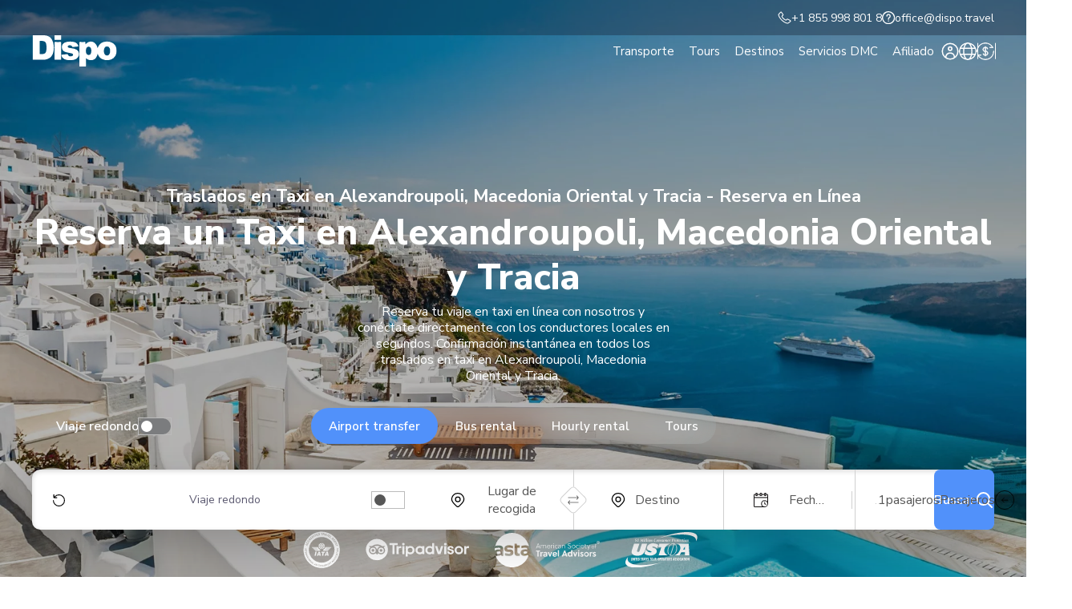

--- FILE ---
content_type: text/html; charset=UTF-8
request_url: https://dispo.travel/es/taxi-alexandroupoli-macedonia-oriental-y-tracia/
body_size: 35947
content:
<!doctype html><html lang="es-ES" prefix="og: https://ogp.me/ns#"><head><meta charset="UTF-8"><link rel="preconnect" href="https://fonts.gstatic.com/" crossorigin /><meta name="viewport" content="width=device-width, initial-scale=1.0" /><link rel="profile" href="https://gmpg.org/xfn/11"> <script>var ajaxurl = 'https://dispo.travel/wp-admin/admin-ajax.php';</script> <link rel="preconnect" href="https://fonts.googleapis.com"><link rel="preconnect" href="https://fonts.gstatic.com" crossorigin><style>img:is([sizes="auto" i], [sizes^="auto," i]) { contain-intrinsic-size: 3000px 1500px }</style><link rel="alternate" hreflang="es" href="https://dispo.travel/es/taxi-alexandroupoli-macedonia-oriental-y-tracia/" /> <script data-cfasync="false" data-pagespeed-no-defer>var gtm4wp_datalayer_name = "dataLayer";
	var dataLayer = dataLayer || [];

	const gtm4wp_scrollerscript_debugmode         = false;
	const gtm4wp_scrollerscript_callbacktime      = 100;
	const gtm4wp_scrollerscript_readerlocation    = 150;
	const gtm4wp_scrollerscript_contentelementid  = "content";
	const gtm4wp_scrollerscript_scannertime       = 60;</script> <title>Reserva Servicios de Traslado en Taxi en Alexandroupoli, Macedonia Oriental y Tracia en Línea - Dispo</title><meta name="description" content="Experimenta viajes sin estrés con nuestros servicios de taxi en Alexandroupoli, Macedonia Oriental y Tracia. Viajes eficientes, cómodos y puntuales hacia tu destino."/><meta name="robots" content="follow, index, max-snippet:-1, max-video-preview:-1, max-image-preview:large"/><link rel="canonical" href="https://dispo.travel/es/taxi-alexandroupoli-macedonia-oriental-y-tracia/" /><meta property="og:locale" content="es_ES" /><meta property="og:type" content="article" /><meta property="og:title" content="Reserva Servicios de Traslado en Taxi en Alexandroupoli, Macedonia Oriental y Tracia en Línea - Dispo" /><meta property="og:description" content="Experimenta viajes sin estrés con nuestros servicios de taxi en Alexandroupoli, Macedonia Oriental y Tracia. Viajes eficientes, cómodos y puntuales hacia tu destino." /><meta property="og:url" content="https://dispo.travel/es/taxi-alexandroupoli-macedonia-oriental-y-tracia/" /><meta property="og:site_name" content="Dispo" /><meta property="og:image" content="https://dispo.travel/wp-content/uploads/2024/02/car_dispo-1920x953.png" /><meta property="og:image:secure_url" content="https://dispo.travel/wp-content/uploads/2024/02/car_dispo-1920x953.png" /><meta property="og:image:width" content="1920" /><meta property="og:image:height" content="953" /><meta property="og:image:alt" content="Luxury car transfers by Dispo" /><meta property="og:image:type" content="image/png" /><meta property="article:published_time" content="2024-02-08T04:37:14+02:00" /><meta name="twitter:card" content="summary_large_image" /><meta name="twitter:title" content="Reserva Servicios de Traslado en Taxi en Alexandroupoli, Macedonia Oriental y Tracia en Línea - Dispo" /><meta name="twitter:description" content="Experimenta viajes sin estrés con nuestros servicios de taxi en Alexandroupoli, Macedonia Oriental y Tracia. Viajes eficientes, cómodos y puntuales hacia tu destino." /><meta name="twitter:image" content="https://dispo.travel/wp-content/uploads/2024/02/car_dispo-1920x953.png" /><meta name="twitter:label1" content="Time to read" /><meta name="twitter:data1" content="Less than a minute" /> <script type="application/ld+json" class="rank-math-schema">{"@context":"https://schema.org","@graph":[{"@type":"Place","@id":"https://dispo.travel/es/#place/","address":{"@type":"PostalAddress","streetAddress":"Ernestines 24","addressLocality":"Riga","addressRegion":"Riga","addressCountry":"LV","postalCode":"LV-1083"}},{"@type":["TravelAgency","Organization"],"@id":"https://dispo.travel/es/#organization/","name":"Dispo","url":"https://dispo.travel","email":"office@dispo.travel","address":{"@type":"PostalAddress","streetAddress":"Ernestines 24","addressLocality":"Riga","addressRegion":"Riga","addressCountry":"LV","postalCode":"LV-1083"},"logo":{"@type":"ImageObject","@id":"https://dispo.travel/es/#logo/","url":"https://dispo.travel/wp-content/uploads/2024/01/logo-blue-vienad.png","contentUrl":"https://dispo.travel/wp-content/uploads/2024/01/logo-blue-vienad.png","caption":"Dispo","inLanguage":"es","width":"1000","height":"1000"},"openingHours":["Monday,Tuesday,Wednesday,Thursday,Friday 09:00-17:00"],"location":{"@id":"https://dispo.travel/es/#place/"},"image":{"@id":"https://dispo.travel/es/#logo/"},"telephone":"+1 855 998 801 8"},{"@type":"WebSite","@id":"https://dispo.travel/es/#website/","url":"https://dispo.travel/es/","name":"Dispo","publisher":{"@id":"https://dispo.travel/es/#organization/"},"inLanguage":"es"},{"@type":"ImageObject","@id":"https://dispo.travel/wp-content/uploads/2024/02/car_dispo.png","url":"https://dispo.travel/wp-content/uploads/2024/02/car_dispo.png","width":"2155","height":"1070","caption":"Luxury car transfers by Dispo","inLanguage":"es"},{"@type":"WebPage","@id":"https://dispo.travel/es/taxi-alexandroupoli-macedonia-oriental-y-tracia/#webpage","url":"https://dispo.travel/es/taxi-alexandroupoli-macedonia-oriental-y-tracia/","name":"Reserva Servicios de Traslado en Taxi en Alexandroupoli, Macedonia Oriental y Tracia en L\u00ednea - Dispo","datePublished":"2024-02-08T04:37:14+02:00","dateModified":"2024-02-08T04:37:14+02:00","isPartOf":{"@id":"https://dispo.travel/es/#website/"},"primaryImageOfPage":{"@id":"https://dispo.travel/wp-content/uploads/2024/02/car_dispo.png"},"inLanguage":"es"},{"@type":"Person","@id":"https://dispo.travel/es/author/oskars/","name":"Oskars Lusis","url":"https://dispo.travel/es/author/oskars/","image":{"@type":"ImageObject","@id":"https://dispo.travel/wp-content/litespeed/avatar/ad6688ebf07456eef7c9b10ff0a17d22.jpg?ver=1768375415","url":"https://dispo.travel/wp-content/litespeed/avatar/ad6688ebf07456eef7c9b10ff0a17d22.jpg?ver=1768375415","caption":"Oskars Lusis","inLanguage":"es"},"worksFor":{"@id":"https://dispo.travel/es/#organization/"}},{"@type":"Article","headline":"Reserva Servicios de Traslado en Taxi en Alexandroupoli, Macedonia Oriental y Tracia en L\u00ednea - Dispo","datePublished":"2024-02-08T04:37:14+02:00","dateModified":"2024-02-08T04:37:14+02:00","author":{"@id":"https://dispo.travel/es/author/oskars/","name":"Oskars Lusis"},"publisher":{"@id":"https://dispo.travel/es/#organization/"},"description":"Experimenta viajes sin estr\u00e9s con nuestros servicios de taxi en Alexandroupoli, Macedonia Oriental y Tracia. Viajes eficientes, c\u00f3modos y puntuales hacia tu destino.","name":"Reserva Servicios de Traslado en Taxi en Alexandroupoli, Macedonia Oriental y Tracia en L\u00ednea - Dispo","@id":"https://dispo.travel/es/taxi-alexandroupoli-macedonia-oriental-y-tracia/#richSnippet","isPartOf":{"@id":"https://dispo.travel/es/taxi-alexandroupoli-macedonia-oriental-y-tracia/#webpage"},"image":{"@id":"https://dispo.travel/wp-content/uploads/2024/02/car_dispo.png"},"inLanguage":"es","mainEntityOfPage":{"@id":"https://dispo.travel/es/taxi-alexandroupoli-macedonia-oriental-y-tracia/#webpage"}}]}</script> <link rel="alternate" type="application/rss+xml" title="Dispo &raquo; Feed" href="https://dispo.travel/es/feed/" /><link rel="alternate" type="application/rss+xml" title="Dispo &raquo; Feed de los comentarios" href="https://dispo.travel/es/comments/feed/" /><style id="litespeed-ccss">.wpml-ls-legacy-list-horizontal{border:1px solid transparent;padding:7px;clear:both}.wpml-ls-legacy-list-horizontal>ul{padding:0;margin:0!important;list-style-type:none}.wpml-ls-legacy-list-horizontal .wpml-ls-item{padding:0;margin:0;list-style-type:none;display:inline-block}.wpml-ls-legacy-list-horizontal a{display:block;text-decoration:none;padding:5px 10px 6px;line-height:1}.wpml-ls-legacy-list-horizontal a span{vertical-align:middle}.wpml-ls-legacy-list-horizontal .wpml-ls-flag{display:inline;vertical-align:middle}.wpml-ls-legacy-list-horizontal .wpml-ls-flag+span{margin-left:.4em}body{margin:0}main{display:block}h1{font-size:2em;margin:.67em 0}hr{box-sizing:content-box;height:0;overflow:visible}a{background-color:transparent}img{border-style:none}button,input{font-family:inherit;font-size:100%;line-height:1.15;margin:0}button,input{overflow:visible}button{text-transform:none}button::-moz-focus-inner,[type=button]::-moz-focus-inner,[type=submit]::-moz-focus-inner{border-style:none;padding:0}[type=checkbox]{box-sizing:border-box;padding:0}::-webkit-file-upload-button{-webkit-appearance:button;font:inherit}details{display:block}summary{display:list-item}*,*:before,*:after{box-sizing:inherit}html{box-sizing:border-box}body,button,input{color:#404040;font-family:-apple-system,BlinkMacSystemFont,"Segoe UI",Roboto,Oxygen-Sans,Ubuntu,Cantarell,"Helvetica Neue",sans-serif}h1,h2,h4{clear:both}body{background:#fff}hr{background-color:#ccc;border:0;height:1px;margin-bottom:1.5em}ul{margin:0 0 1.5em 3em}ul{list-style:disc}img{height:auto;max-width:100%}button{color:rgba(0,0,0,.8);line-height:1;padding:.6em 1em .4em}input[type=text]{color:#666;border:1px solid #ccc;border-radius:3px;padding:3px}.screen-reader-text{border:0;clip:rect(1px,1px,1px,1px);clip-path:inset(50%);height:1px;margin:-1px;overflow:hidden;padding:0;position:absolute!important;width:1px;word-wrap:normal!important}@media (min-width:1201px){label.hb_label{display:none!important}}section.href_initial.left p{margin-left:0}main *:link{color:#00e}main *:visited{color:#551a8b}.header_modular .header_controls>*{z-index:10001}.href_initial:not(.href_initial_with_contact) .block_content{background-image:initial!important}@media (max-width:1600px){body .dispo_form_wraper{min-width:initial}}section.href_initial .href_planner{width:100%}body section.href_initial .href_planner{padding:0;background:initial;border-radius:initial}body section.href_initial{z-index:10}html{--header_height:130px;scroll-padding-top:90px}@media (max-width:1200px){html{--header_height:80px}}@media (max-width:768px){html{scroll-padding-top:60px}}main{padding-top:var(--header_height)}@media (max-width:1200px){main{padding-top:var(--header_height)}}.header_language_switcher_wrap{position:relative}@media (max-width:1200px){.header_language_switcher_wrap{margin-right:28px}.header_language_switcher_wrap span{display:none}}.header_language_switcher_wrap button{background:initial;border:initial;padding:0;margin:0;display:flex;align-items:center;gap:12px;font-family:inherit;font-weight:700;font-size:12px;font-size:.75rem;color:#fff}.header_language_switcher_wrap .language_popup{width:310px;position:absolute;bottom:-38px;left:50%;transform:translateX(-50%) translateY(100%);padding:30px 25px 24px 27px;background:#fff;box-shadow:0px 16px 11px #00000029;border-radius:10px}.header_language_switcher_wrap .language_popup .wpml-ls-legacy-list-horizontal{border:initial;padding:0}.header_language_switcher_wrap .language_popup .wpml-ls-legacy-list-horizontal ul{width:100%;display:grid;grid-template-columns:repeat(2,1fr);gap:16px 10px}.header_language_switcher_wrap .language_popup .wpml-ls-legacy-list-horizontal a{padding:0;display:flex;align-items:center;gap:15px;position:relative}.header_language_switcher_wrap .language_popup .wpml-ls-legacy-list-horizontal a img{display:block;width:23px;height:15px;border-radius:4px;object-fit:contain}.header_language_switcher_wrap .language_popup .wpml-ls-legacy-list-horizontal a span{font-weight:600;font-size:14px;font-size:.875rem;color:#5c5a71;margin:0}.header_language_switcher_wrap .language_popup .wpml-ls-legacy-list-horizontal li.wpml-ls-current-language a span{color:#5191fa}.header_language_switcher_wrap .language_popup .wpml-ls-legacy-list-horizontal li.wpml-ls-current-language a:before{content:'';position:absolute;display:block;width:11px;height:11px;top:-6px;left:17px;background-image:url('/wp-content/themes/dispo/images/icons/checkmark_circled.svg');background-repeat:no-repeat;background-size:contain;background-position:center}label.hb_label{display:flex;flex-direction:column;width:18px;margin-left:auto}label.hb_label span{background:#fff;border-radius:15px;height:1px;margin:3px 0}label.hb_label span:nth-of-type(1){width:100%}label.hb_label span:nth-of-type(2){width:100%}label.hb_label span:nth-of-type(3){width:100%}label.hb_label input[type=checkbox]{display:none}.header_menu{position:fixed;top:0;right:0;width:100%;height:100vh;height:100dvh;background:#ecf2f7;background:linear-gradient(180deg,#ecf2f7 0%,#fff 100%) 0% 0% no-repeat padding-box;z-index:1001;padding:20px 23px 120px;display:flex;flex-direction:column;align-items:center;overflow-y:auto}.header_menu .header_menu_content{width:100%}html:before{content:'';position:absolute;top:0;left:0;width:100%;height:100%;background:0 0;z-index:1}#mobile_menu_popup{opacity:0}#mobile_menu_popup.hidden{z-index:2}#mobile_language_popup{width:310px;padding:30px 25px 24px 27px;background:#fff;box-shadow:0px 16px 11px #00000029;border-radius:10px;z-index:50000}#mobile_language_popup .wpml-ls-legacy-list-horizontal{border:initial;padding:0}#mobile_language_popup .wpml-ls-legacy-list-horizontal ul{width:100%;display:grid;grid-template-columns:repeat(2,1fr);gap:16px 10px}#mobile_language_popup .wpml-ls-legacy-list-horizontal a{padding:0;display:flex;align-items:center;gap:15px;position:relative;outline:none}#mobile_language_popup .wpml-ls-legacy-list-horizontal a img{display:block;width:24px;height:18px;border-radius:4px;object-fit:initial}#mobile_language_popup .wpml-ls-legacy-list-horizontal a span{font-weight:600;font-size:14px;font-size:.875rem;color:#5c5a71;margin:0}#mobile_language_popup .wpml-ls-legacy-list-horizontal li.wpml-ls-current-language a span{color:#5191fa}#mobile_language_popup .wpml-ls-legacy-list-horizontal li.wpml-ls-current-language a:before{content:'';position:absolute;display:block;width:11px;height:11px;top:-6px;left:17px;background-image:url('/wp-content/themes/dispo/images/icons/checkmark_circled.svg');background-repeat:no-repeat;background-size:contain;background-position:center}.chc1{margin-right:28px}.chc1 svg{display:block;width:18px;height:18px}.chc1 svg path{fill:#fff}.header_modular{height:128px;width:100%;position:fixed;top:0;left:0;z-index:1000}@media (max-width:1200px){.header_modular{height:60px}}.header_modular .container{height:100%;display:flex;align-items:center;justify-content:space-between;position:relative}@media (min-width:1201px){.header_modular .container{gap:52px}}.header_modular .block_right{display:flex;align-items:center;justify-content:space-between}@media (min-width:1201px){.header_modular .block_right{gap:52px}}.header_modular .header_logo{display:block}.header_modular .header_logo svg{display:block;width:106px;height:39px}@media (max-width:768px){.header_modular .header_logo svg{width:77px;height:28px}}.header_modular .header_navigation ul{display:flex;align-items:center;gap:20px}.header_modular .header_navigation ul>li>a{display:block;padding:5px 16px;border-radius:5px;margin:0;font-weight:400;font-size:16px;font-size:1rem;color:var(--color-white);text-decoration:initial;position:relative}.header_modular .header_navigation ul li .header_dropdown{width:1350px;opacity:0;min-height:270px;position:absolute;bottom:0;left:0;transform:translateY(100%);z-index:10000;background:var(--color-white)}.header_modular .header_navigation ul li .header_dropdown:before{content:'';position:absolute;z-index:-1;background:inherit;left:50%;top:0;width:100vw;height:100%;transform:translateX(-50%);box-shadow:rgba(0,0,0,.25) -2px 19px 13px}@media (max-width:1450px){.header_modular .header_navigation ul li .header_dropdown:before{left:-40px;transform:initial}}.header_modular .header_controls{display:flex;align-items:center;gap:48px}.header_modular .header_controls>*{position:relative}.header_modular .header_controls>*:before{content:'';position:absolute;top:50%;right:-24px;transform:translateY(-50%);width:1px;height:94%;background:var(--color-black)}.header_modular .header_controls>*:last-child:before{content:initial}.header_modular .header_controls [class*=hc_btn]{display:block;padding:0;margin:0;background:initial;border:initial;border-radius:50%;width:22px;height:22px;position:relative;outline-offset:1px;background-repeat:no-repeat;background-size:contain;background-position:center}.header_modular .header_controls .hc_btn_1{background-image:url('/wp-content/themes/dispo/images/icons/hm_icon_1.svg')}.header_modular .header_controls .hc_btn_2{background-image:url('/wp-content/themes/dispo/images/icons/hm_icon_2.svg')}.header_modular .header_controls .hc_btn_3{background-image:url('/wp-content/themes/dispo/images/icons/hm_icon_3.svg')}html:not(.scrolled) .header_modular .header_controls [class*=hc_btn]{filter:invert(1)}html:not(.scrolled) .header_modular .header_language_switcher_wrap.hide_below_1200:before{background:var(--color-white)}.item_has_dropdown .header_dropdown{display:flex;justify-content:space-between}.item_has_dropdown .header_dropdown .block_right{display:flex;gap:16px;max-width:608px;flex-grow:1}@media (min-width:1201px){.item_has_dropdown .header_dropdown .block_right{padding-top:20px}}.item_has_dropdown .header_dropdown .block_right img{object-fit:contain}.item_has_dropdown .header_dropdown.hs1 .block_right{max-width:780px}.item_has_dropdown .header_dropdown.hs2 .block_right{padding:0;align-items:initial}.item_has_dropdown .header_dropdown.hs4{padding-bottom:70px;height:auto!important;display:flex}.item_has_dropdown .header_dropdown.hs4 .block_left{width:280px;border-right:1px solid #ccc;display:flex;flex-direction:column;align-items:baseline;gap:10px}.item_has_dropdown .header_dropdown.hs4 .block_left button{background:#ecf2f7;border-radius:5px;border:initial;padding:9px 12px;margin:0;text-align:left;font-family:inherit;font-weight:600;font-size:16px;font-size:1rem;color:#000}.item_has_dropdown .header_dropdown.hs4 .block_left button.active{background:#1c2a5c;color:#fff}.item_has_dropdown .header_dropdown.hs4 .hs4_tab{display:flex;flex-grow:1;gap:0}.item_has_dropdown .header_dropdown.hs4 .hs4_tab .block_middle{flex-grow:1;height:fit-content;padding:0 50px;display:grid;grid-template-columns:repeat(3,1fr);gap:2px}.item_has_dropdown .header_dropdown.hs4 .hs4_tab .block_right{width:291px;height:100%;flex-grow:initial;padding:0}.item_has_dropdown .header_dropdown.hs4 .hs4_tab .block_right .hs4_button{width:100%;height:100%;display:flex;flex-direction:column;align-items:baseline;padding:22px 28px;border-radius:10px;background-repeat:no-repeat;background-size:cover;background-position:center;position:relative;z-index:5}.item_has_dropdown .header_dropdown.hs4 .hs4_tab .block_right .hs4_button:before{content:'';position:absolute;z-index:-1;top:0;left:0;width:100%;height:100%;background:transparent linear-gradient(170deg,#000 0%,#54545400 100%) 0% 0% no-repeat padding-box;opacity:.5;border-radius:inherit}.item_has_dropdown .header_dropdown.hs4 .hs4_tab .block_right .hs4_button span{font-weight:700;font-size:18px;font-size:1.125rem;color:#fff;max-width:150px;margin:0 0 20px}.item_has_dropdown .header_dropdown.hs4 .hs4_tab .block_right .hs4_button hr{width:100%;height:1px;border:initial;margin:0;background:#fff}.item_has_dropdown .header_dropdown.hs4 .hs4_tab .block_right .hs4_button img{display:block;width:27px;height:27px;background:#fff;border-radius:50%;display:flex;align-items:center;justify-content:center;padding:8px;position:absolute;top:22px;right:24px}.item_has_dropdown .dropdown_title{font-weight:700;font-size:20px;font-size:1.25rem;margin:0 0 28px}.item_has_dropdown .hdrop_btn_row{display:flex;gap:14px}.item_has_dropdown .hdrop_btn{width:145px;height:145px;border-radius:10px;background:#ecf2f7;display:flex;flex-direction:column;align-items:center;justify-content:center;gap:4px;position:relative}.item_has_dropdown .hdrop_btn:before{content:'';position:absolute;top:9px;right:12px;width:16px;height:16px;background-image:url('/wp-content/themes/dispo/images/icons/white_circle_arrow.svg');background-size:contain;background-position:center;background-repeat:no-repeat}.item_has_dropdown .hdrop_btn p{font-weight:500;font-size:16px;font-size:1rem;color:var(--color-black);text-align:center;margin:0}.item_has_dropdown .hdrop_btn p.book{font-size:12px;font-size:.75rem;text-decoration:underline}.item_has_dropdown .hdrop_btn img{display:block;margin:0 auto 8px auto}.item_has_dropdown .dropdown_row{display:flex;justify-content:space-between}.item_has_dropdown .drop_col{display:flex;flex-direction:column;gap:10px;min-width:200px}.item_has_dropdown a,.item_has_dropdown button{font-weight:400;font-size:16px;font-size:1rem;color:var(--color-black);margin:0}.item_has_dropdown .dropdown_l_banner{border-radius:10px;padding:40px 24px 16px 20px;display:flex;flex-direction:column;justify-content:end;gap:8px;position:relative;z-index:5}.item_has_dropdown .dropdown_l_banner p{font-weight:400;font-size:14px;font-size:.875rem;color:var(--color-white);margin:0}.item_has_dropdown .dropdown_l_banner p.banner_title{font-weight:700;font-size:16px;font-size:1rem}.item_has_dropdown .dropdown_l_banner.use_overlay:before{content:'';position:absolute;z-index:-1;top:0;left:0;width:100%;height:100%;background:#000;opacity:.25;border-radius:inherit}.item_has_dropdown .dropdown_l_banner{width:608px;height:212px}@media (max-width:1200px){.item_has_dropdown .dropdown_l_banner{width:100%}}.item_has_dropdown a.dropdown_l_banner:after{content:'';position:absolute;top:19px;right:15px;width:20px;height:20px;background-image:url('/wp-content/themes/dispo/images/icons/white_circle_arrow.svg');background-size:contain;background-position:center;background-repeat:no-repeat}.item_has_dropdown .col_title{font-weight:700;font-size:16px;font-size:1rem;color:var(--color-black);margin:0 0 12px}@media (max-width:768px){.item_has_dropdown .col_title{margin:0 0 10px}}.header_menu.header_modular_menu{background:var(--color-white);padding-bottom:200px}.header_menu.header_modular_menu .hmm_title_1{font-weight:700;font-size:16px;font-size:1rem;color:var(--color-black);margin:0 0 20px}.header_menu.header_modular_menu .hmm_btns_row{display:flex;justify-content:center;gap:10px}.header_menu.header_modular_menu .hmm_btns_row .box{width:100%;max-width:135px;height:105px;background:#ecf2f7;border-radius:5px;display:flex;flex-direction:column;align-items:center;justify-content:center;gap:7px;padding:12px 6px 0}.header_menu.header_modular_menu .hmm_btns_row .box img{display:block;width:22px;height:22px}.header_menu.header_modular_menu .hmm_btns_row .box p{font-weight:600;font-size:13px;font-size:.8125rem;line-height:1.2em;min-height:calc(13px*1.2*2);text-align:center;margin:0}.header_menu.header_modular_menu .header_modular_mobile_navigation{margin:10px 0 0}.header_menu.header_modular_menu .header_modular_mobile_navigation ul{display:flex;flex-direction:column;gap:0}.header_menu.header_modular_menu .header_modular_mobile_navigation ul>li>a{width:100%;font-weight:700;font-size:16px;font-size:1rem;padding:7px 0;position:relative}.header_menu.header_modular_menu .header_modular_mobile_navigation ul>li.item_has_dropdown>a:before{content:'';position:absolute;top:50%;right:0;width:13px;height:13px;background-image:url('/wp-content/themes/dispo/images/icons/chevron-down-solid.svg');background-repeat:no-repeat;background-size:contain;background-position:center;transform:translateY(-50%) rotate(270deg)}.header_mobile_dropwindow{width:100%;position:fixed;top:80px;left:0;background:#fff;z-index:10;padding:20px 23px 130px;height:calc(100vh - 80px);height:calc(100dvh - 80px);overflow-y:auto;--f-carousel-dot-color:#fff}.header_mobile_dropwindow .header_mobile_dropwindow_inside{display:flex;flex-direction:column-reverse;gap:26px;justify-content:flex-end;overflow-y:auto}.header_mobile_dropwindow .header_mobile_dropwindow_inside .block_right{margin:0}.header_mobile_dropwindow .dropdown_row{display:flex;flex-direction:column;gap:30px}.header_mobile_dropwindow .block_goback{display:flex;align-items:center;gap:12px}.header_mobile_dropwindow .block_goback p{font-weight:700;margin:0}.header_mobile_dropwindow a.dropdown_l_banner:after{content:initial!important}.header_modular_mobile_sticky{position:fixed;z-index:500;bottom:0;left:0;width:100%;height:100px;display:flex;justify-content:center;align-items:center;gap:6px;padding:10px 23px;background:var(--color-white);border-top:1px solid #c1c1c1}.header_modular_mobile_sticky a{display:flex;align-items:center;justify-content:center;flex-grow:1;height:45px;text-align:center;border-radius:10px;font-weight:600;font-size:15px;font-size:.9375rem}.header_modular_mobile_sticky a:nth-child(1){background:#5191fa;color:#fff}.header_modular_mobile_sticky a:nth-child(2){background:#ecf2f7;color:#000}@media (max-width:1200px){.header_modular .header_navigation,.header_modular .header_controls{display:none!important}}.header_mobile_btns_row{display:flex;align-items:center;gap:6px;margin:0 34px 0 0}.chc2{margin:0}.chc2 svg{display:block;width:18px;height:18px}.chc2 svg path{fill:#fff}.header_controls{position:relative}.lr_popup{display:none}.lr_popup{position:absolute!important;bottom:-12px;left:0;transform:translate(-50%,100%);background:#fff;padding:20px 18px;flex-direction:column;gap:12px;align-items:center;justify-content:center;box-shadow:0 16px 11px #00000029;border-radius:8px}.lr_popup:before{content:initial!important}.lr_popup a{width:100%;max-width:165px;display:flex;align-items:center;justify-content:center;flex-grow:1;height:45px;text-align:center;border-radius:10px;font-weight:600;font-size:15px;font-size:.9375rem}.lr_popup a:nth-child(1){background:#5191fa;color:#fff}.lr_popup a:nth-child(2){background:#ecf2f7;color:#000}.header_mobile_dropwindow.hs4 .block_nav{display:flex;flex-direction:column;align-items:baseline;gap:16px}.header_mobile_dropwindow.hs4 .block_nav button{width:100%;background:initial;border:initial;padding:3px 0;margin:0;text-align:left;font-weight:700;font-size:16px;font-size:1rem;color:#000;position:relative}.header_mobile_dropwindow.hs4 .block_nav button:not(.active)+.hs4_mobile_url_box,.header_mobile_dropwindow.hs4 .block_nav button:not(.active)+.hs4_mobile_url_box+.hs4_mobile_button{display:none}.header_mobile_dropwindow.hs4 .hs4_mobile_url_box{display:flex;flex-direction:column;gap:12px;padding:0 0 0 16px;border-left:1px solid #939393}.header_mobile_dropwindow.hs4 .hs4_mobile_url_box a{display:block;padding:0;font-weight:400;font-size:15px;font-size:.9375rem;color:#000}.header_mobile_dropwindow.hs4 .hs4_mobile_button{width:100%}.header_mobile_dropwindow.hs4 .hs4_mobile_button a{display:block;width:100%;height:auto;border-radius:5px;background-repeat:no-repeat;background-size:cover;background-position:center;margin:4px 0 0;padding:30px 18px;position:relative;z-index:5}.header_mobile_dropwindow.hs4 .hs4_mobile_button a:before{content:'';position:absolute;z-index:-1;top:0;left:0;width:100%;height:100%;background:transparent linear-gradient(170deg,#000 0%,#54545400 100%) 0% 0% no-repeat padding-box;opacity:.5;border-radius:inherit}.header_mobile_dropwindow.hs4 .hs4_mobile_button a span{display:block;font-weight:700;font-size:18px;font-size:1.125rem;color:#fff;margin:0 0 14px;max-width:160px}.header_mobile_dropwindow.hs4 .hs4_mobile_button a hr{width:100%;height:1px;margin:0;background:#fff}.header_mobile_dropwindow.hs4 .hs4_mobile_button a img{display:block;width:27px;height:27px;background:#fff;border-radius:50%;display:flex;align-items:center;justify-content:center;padding:8px;position:absolute;top:22px;right:24px}:root{--cc-text:#212529;--cc-btn-primary-bg:var(--color-main);--cc-btn-primary-hover-bg:var(--color-mainHover)}html{--color-main:#231e5f;--color-mainHover:#1d194b;--color-white:#fff;--color-black:#000;overflow-x:hidden;font-size:100%}html body{margin:0;overflow-x:hidden;font-family:'Nunito Sans',sans-serif}@media (max-width:768px){html{font-size:100%}}@media (prefers-reduced-motion:no-preference){html{scroll-behavior:smooth}}*{box-sizing:border-box}html a{color:inherit;outline:2px solid transparent;text-decoration:none;display:inline-block;border-radius:2px}.container{max-width:1350px;width:calc(100% - 80px);margin:0 auto}@media (max-width:768px){.container{width:calc(100% - 50px)}}p{margin:0}img{max-width:100%}h1{font-weight:700;font-size:35px;font-size:2.1875rem;line-height:1.15em;color:var(--color-black);margin:0 0 .6em}@media (max-width:768px){h1{font-size:24px;font-size:1.5rem}}h2{font-weight:800;font-size:22px;font-size:1.375rem;line-height:1.2em;color:var(--color-black);margin:0 0 .6em}@media (max-width:768px){h2{font-size:22px;font-size:1.375rem}}.h3{font-weight:700;font-size:28px;font-size:1.75rem;line-height:1.15em;color:var(--color-black);margin:.8em 0 .5em}.h3:first-child{margin-top:0}@media (max-width:768px){.h3{font-size:20px;font-size:1.25rem}}h4{font-weight:700;font-size:24px;font-size:1.5rem;line-height:1.15em;color:var(--color-black);margin:.8em 0 .5em}h4:first-child{margin-top:0}@media (max-width:768px){h4{font-size:19px;font-size:1.1875rem}}p{font-weight:400;font-size:16px;font-size:1rem;line-height:1.25em;color:var(--color-black);margin:0 0 .6em}@media (max-width:768px){p{font-size:15px;font-size:.9375rem}}header p{margin:0}ul{list-style:none;padding:0;margin:0}@media (min-width:1201px){.hide_above_1200{display:none!important}}@media (max-width:1200px){.hide_below_1200{display:none!important}}body main .page_partner_slider{display:flex;margin:48px 0 8px;--f-carousel-slide-width:auto;--f-carousel-spacing:32px}@media (max-width:768px){body main .page_partner_slider{margin:38px 0 8px;--f-carousel-spacing:28px}}body main .page_partner_slider .f-carousel__slide{display:flex;align-items:center;justify-content:center}body main .page_partner_slider .f-carousel__slide img{display:block}#index_main{padding:0 0 24px!important}.home_refreshed h1{font-weight:800;font-size:45px;font-size:2.8125rem;line-height:1.25em;color:var(--color-black);margin:0 0 .6em}@media (max-width:768px){.home_refreshed h1{font-size:35px;font-size:2.1875rem}}.home_refreshed h2{font-weight:800;font-size:30px;font-size:1.875rem;line-height:1.25em;color:var(--color-black);margin:0 0 .6em}@media (max-width:768px){.home_refreshed h2{font-size:20px;font-size:1.25rem}}.home_refreshed .h3{font-weight:700;font-size:22px;font-size:1.375rem;line-height:1.25em;color:var(--color-black);margin:0 0 .75em}.home_refreshed .h3:first-child{margin-top:0}@media (max-width:768px){.home_refreshed .h3{font-size:18px;font-size:1.125rem}}.home_refreshed h4{font-weight:700;font-size:18px;font-size:1.125rem;line-height:1.25em;color:var(--color-black);margin:0 0 .6em}.home_refreshed h4:first-child{margin-top:0}@media (max-width:768px){.home_refreshed h4{font-size:16px;font-size:1rem}}.home_refreshed p{font-size:16px;font-size:1rem}@media (max-width:768px){.home_refreshed p{font-size:15px;font-size:.9375rem}}section.href_initial{height:605px;position:relative;z-index:5;margin:0 0 180px;background-repeat:no-repeat;background-size:cover;background-position:center}@media (max-width:1300px){section.href_initial{height:auto}}section.href_initial .container{height:100%;display:flex;flex-direction:column;justify-content:center;align-items:center;text-align:center;position:relative}section.href_initial:before{content:'';position:absolute;z-index:-1;top:0;left:0;width:100%;height:100%;background:var(--color-black);opacity:.3}section.href_initial p,section.href_initial h1,section.href_initial h2,section.href_initial .h3{color:var(--color-white);margin:0 auto 4px auto}section.href_initial p{max-width:392px}section.href_initial .block_content{position:absolute;top:50%;left:50%;transform:translate(-50%,-50%)}@media (max-width:1300px){section.href_initial .block_content{position:initial;transform:initial;margin:142px 0 70px}}section.href_initial .href_planner{background:transparent linear-gradient(342deg,#0561c4 -40%,#20214c 100%) 0% 0% no-repeat padding-box;border-radius:10px;padding:30px 32px;margin:auto 0 -90px 0}@media (max-width:1600px){section.href_initial .href_planner{width:100%}}@media (max-width:768px){section.href_initial .href_planner{width:calc(100% + 50px);border-radius:0}}section.href_initial.left .block_content{left:0;text-align:left}@media (min-width:1301px){section.href_initial.left .block_content{transform:translateY(-50%)}}.fas_icon_row{margin:20px 0 14px}:root{--f-spinner-width:36px;--f-spinner-height:36px;--f-spinner-color-1:rgba(0,0,0,.1);--f-spinner-color-2:rgba(17,24,28,.8);--f-spinner-stroke:2.75}.f-carousel{--f-carousel-theme-color:#706f6c;--f-carousel-spacing:0px;--f-carousel-slide-width:100%;--f-carousel-slide-height:auto;--f-carousel-slide-padding:0;--f-button-width:42px;--f-button-height:42px;--f-button-color:var(--f-carousel-theme-color,currentColor);--f-button-hover-color:var(--f-carousel-theme-color,currentColor);--f-button-bg:transparent;--f-button-hover-bg:var(--f-button-bg);--f-button-active-bg:var(--f-button-bg);--f-button-svg-width:24px;--f-button-svg-height:24px;--f-button-next-pos:10px;--f-button-prev-pos:10px;--f-spinner-color-1:rgba(0,0,0,.1);--f-spinner-color-2:rgba(17,24,28,.8);--f-spinner-stroke:2.75;position:relative;box-sizing:border-box}.f-carousel *,.f-carousel *:before,.f-carousel *:after{box-sizing:inherit}.f-carousel__slide{position:relative;flex:0 0 auto;width:var(--f-carousel-slide-width);max-width:100%;height:var(--f-carousel-slide-height);margin:0 var(--f-carousel-spacing) 0 0;padding:var(--f-carousel-slide-padding);outline:0;transform-origin:center center}:root{--f-carousel-dots-width:24px;--f-carousel-dots-height:30px;--f-carousel-dot-width:8px;--f-carousel-dot-height:8px;--f-carousel-dot-radius:50%;--f-carousel-dot-color:var(--f-carousel-theme-color,currentColor);--f-carousel-dot-opacity:.2;--f-carousel-dot-hover-opacity:.4}:root{--f-button-width:40px;--f-button-height:40px;--f-button-border:0;--f-button-border-radius:0;--f-button-color:#374151;--f-button-bg:#f8f8f8;--f-button-hover-bg:#e0e0e0;--f-button-active-bg:#d0d0d0;--f-button-shadow:none;--f-button-transform:none;--f-button-svg-width:20px;--f-button-svg-height:20px;--f-button-svg-stroke-width:1.5;--f-button-svg-fill:none;--f-button-svg-filter:none;--f-button-svg-disabled-opacity:.65}:root{--f-spinner-width:36px;--f-spinner-height:36px;--f-spinner-color-1:rgba(0,0,0,.1);--f-spinner-color-2:rgba(17,24,28,.8);--f-spinner-stroke:2.75}:root{--f-button-width:40px;--f-button-height:40px;--f-button-border:0;--f-button-border-radius:0;--f-button-color:#374151;--f-button-bg:#f8f8f8;--f-button-hover-bg:#e0e0e0;--f-button-active-bg:#d0d0d0;--f-button-shadow:none;--f-button-transform:none;--f-button-svg-width:20px;--f-button-svg-height:20px;--f-button-svg-stroke-width:1.5;--f-button-svg-fill:none;--f-button-svg-filter:none;--f-button-svg-disabled-opacity:.65}.dispo_form_wraper{background:0 0;border-radius:0;padding:0;margin:0 auto;color:#fff;width:100%!important;min-width:100%!important;max-width:100%!important;container:dispo_form_wrapper/inline-size}.dispo_form_wraper.using_bg_color{padding:50px 38px 30px;border-radius:10px}.dispo_form_wraper.without_logo .dispo_form_initial{display:none}@media (max-width:1350px){.dispo_form_wraper{width:100%}}@media (max-width:768px){.dispo_form_wraper{border-radius:0}}.dispo_form_header{display:flex;flex-direction:row;flex-wrap:nowrap;justify-content:space-between;align-items:center;align-content:normal;position:relative;z-index:5}.dispo_form_wraper .dispo_form_header ul.nav{list-style:none;margin:0;padding:0}.dispo_form_wraper .dispo_form_header ul.nav li.active{background-color:#5191fa}.dispo_form_wraper .dispo_form_header ul.nav li a{display:flex;flex-direction:row;flex-wrap:nowrap;justify-content:normal;align-items:center;align-content:normal;color:#fff;text-decoration:none}.dispo_form_body{margin-top:32px}.dispo_form_body form .form_box{display:flex;flex-direction:row;flex-wrap:nowrap;justify-content:space-between;align-items:center;align-content:normal;flex-grow:1;background:#fff;border-radius:10px;box-shadow:inset 0px 2px 6px #00000029,0px 20px 50px #00000033}.dispo_form_body form .input_group{position:relative;height:66px;min-width:150px;display:flex;align-items:center;padding:0 15px;position:relative}.dispo_form_body form .input_group.big{flex-grow:1;min-width:270px}.dispo_form_body form .input_group .value_box{color:#161a2c;font-size:16px;font-weight:700;line-height:1.4}.dispo_form_body form .input_group .value_box span{display:block;color:#5c5a71;font-size:12px;font-weight:400}.dispo_form_body form button{border:none;padding:16px;margin:0;background-color:#0561c4;color:#fff;height:66px;border-radius:0 10px 10px 0;display:flex;flex-direction:row;flex-wrap:nowrap;justify-content:center;align-items:center;align-content:normal;font-size:16px;font-weight:700;color:#f8f8f8}.dispo_form_body form button img{margin-left:10px}.selected_box{position:absolute;background-color:#fff;box-shadow:0 7px 11px #00000029;border-radius:10px;top:70px;min-width:192px;display:none}.selected_box .selected_box_body{padding:15px}.selected_box .selected_box_body_np{padding:0}.search_input_block{padding:15px 0;border-bottom:1px solid #efefef}.search_result{display:none}.count_wraper{display:flex;flex-direction:row;flex-wrap:nowrap;justify-content:space-between;align-content:normal;padding:15px;padding-bottom:30px}.count_wraper>p{margin:0 24px 0 0;font-size:1rem;color:#000}.count_wraper .count{font-weight:700;text-align:center;font-size:20px;color:#000;padding-left:20px;padding-right:20px}.calendar_wraper{padding:15px;min-width:340px}.dispo_modal{display:none;position:fixed;z-index:1001;left:0;top:0;width:100vw;height:100%;max-width:100vw;min-width:100vw;overflow:auto;background-color:#000;background-color:rgba(0,0,0,.5)}.dispo_modal .modal-content{background-color:#fefefe;margin:15% auto;padding:20px;width:350px;height:200px;box-shadow:0px 7px 11px #00000029;border-radius:10px;font-size:14px;line-height:1.4}.dispo_modal .modal-content h4{font-size:16px;font-weight:700;margin:20px 0 15px;text-align:center}.dispo_modal .modal-content p{margin:0}.dispo_modal .modal-content p.note{margin:0;color:#ccc}.dispo_modal .dispo_modal_close{width:100%;display:block;padding:5px;text-align:center;color:#fff;background-color:#0561c4;border:1px solid #0561c4;border-radius:10px;text-decoration:none;margin-top:20px}@media (min-width:1301px){.popup_mobile_close{display:none}}#datetime .value_box>div,#return_datetime .value_box>div{display:flex;gap:3px}.popup_mobile_close{display:none}.dispo_form_header{margin-bottom:20px}@media (max-width:1250px){.dispo_form_header{flex-direction:column}}#selected_box_person>div.popup_mobile_close{display:none}.cm_switch{display:flex;align-items:center;gap:14px;margin:0}.cm_switch input[type=checkbox]{position:absolute;width:1px;height:1px;padding:0;margin:-1px;overflow:hidden;clip:rect(0,0,0,0);white-space:nowrap;background:0 0;border:initial}.cm_switch label{font-family:inherit;font-weight:600;font-size:1rem;line-height:1.25em;color:#fff}.cm_switch label.cm_switch_element{text-indent:-9999px;width:40px;height:20px;background:#7b7c7e;display:block;border-radius:100px;position:relative;outline:1px solid #bbb}.cm_switch label.cm_switch_element:after{content:'';position:absolute;top:3px;left:3px;width:14px;height:14px;background:#fff;border-radius:50%}.dispo_form_header .cm_switch{position:absolute;transform:translateY(-50%);top:50%;left:30px}.dispo_form_body .input_group{height:75px!important;padding:0 30px}html body .dispo_form_wraper .dispo_form_body form .form_submit{width:75px;height:75px;padding:0;margin:0}html body .dispo_form_wraper .dispo_form_body form .form_submit img{margin:0;width:24px;height:24px}html body .dispo_form_wraper .dispo_form_body form .input_group .value_box{font-weight:400;font-size:1rem;color:#575757;line-height:1.4em}html body .dispo_form_wraper .dispo_form_body form .input_group .value_box span{color:#000;font-size:1rem;font-weight:400}html #pickup{width:340px;padding-left:56px;padding-right:30px;background-image:url('/wp-content/plugins/dispo/assets/img/location_pin.svg');background-size:18px 18px;background-position:center left 26px;background-repeat:no-repeat;position:relative;border-top-left-radius:10px;border-bottom-left-radius:10px}html #dropoff{width:350px;padding-left:76px;background-image:url('/wp-content/plugins/dispo/assets/img/location_pin.svg');background-size:18px 18px;background-position:center left 46px;background-repeat:no-repeat}#swap_route{position:absolute;z-index:2;transform:translate(50%,-50%);top:50%;right:0;width:37px;height:37px;background-image:url('/wp-content/plugins/dispo/assets/img/return_figure.svg');background-size:contain;background-position:center;background-repeat:no-repeat;background-color:initial;padding:0;margin:0;border:initial;border-radius:0}html #pickup,html #dropoff,html #datetime{border-right:1px solid #d0d0d0}html #datetime,html #return_datetime{width:296px;padding-left:72px;background-image:url('/wp-content/plugins/dispo/assets/img/calendar.svg');background-size:18px 18px;background-position:center left 37px;background-repeat:no-repeat}html #person{width:145px;padding-left:28px}html body .dispo_form_wraper .dispo_form_body form .input_group#datetime .value_box,html body .dispo_form_wraper .dispo_form_body form .input_group#return_datetime .value_box{flex-direction:row;align-items:center;gap:0}.valie_box_separator_line{width:1px!important;height:22px;max-height:22px;background:#d0d0d0;flex-shrink:0;margin:0 28px}.value_box .value_box_left{display:flex;flex-direction:column;gap:2px}html body #datetime_hour_val,html body #return_datetime_hour_val{color:#d0d0d0}.value_box_right:not(.time_set_active) .value_box_placeholder{display:none!important}html body .value_box_right{flex-direction:column}.value_box_horizontal{display:flex;align-items:center;gap:4px;font-weight:400;font-size:1rem;line-height:1.4em;color:#575757}.value_box_horizontal span{color:inherit!important;font:inherit!important}.value_box_placeholder{font-weight:400!important;font-size:1rem!important;line-height:1.4em!important;color:#575757!important}#datetime_val:empty{display:none}@media (min-width:1200px){#selected_box_person{margin-left:-41px}}.selected_box_datetime_clock{position:absolute;transform:translateY(100%);bottom:-4px;right:-5px;width:120px;height:360px;background:#fff 0% 0% no-repeat padding-box;box-shadow:0px 11px 16px #0000001C;border-radius:8px;overflow:hidden}.selected_box_datetime_clock ul{width:100%;height:100%;overflow-y:auto;padding:20px 16px;scrollbar-width:thin;scrollbar-color:#5191fa #ecf2f7;border-radius:inherit}.selected_box_datetime_clock ul::-webkit-scrollbar{width:12px}.selected_box_datetime_clock ul::-webkit-scrollbar-track{background:#ecf2f7}.selected_box_datetime_clock ul::-webkit-scrollbar-thumb{background-color:#5191fa;width:7px;height:20px;border-radius:4px}.selected_box_datetime_clock ul li{border-radius:4px;width:100%;max-width:90px;height:40px;display:flex;align-items:center;justify-content:center;padding:2px;margin:0 auto;font-weight:600;font-size:.9375rem;line-height:1.3em;color:#000}html body .location_input{outline:initial;border:initial;border-radius:0;padding:0;margin:0;width:auto;height:auto;appearance:none;height:22px;font-weight:400;font-size:1rem;color:#000}body #selected_box_pickup .search_input_block,body #selected_box_dropoff .search_input_block{padding:0}html body .search_result{background:#fff;max-height:316px;overflow-y:auto;scrollbar-width:thin;scrollbar-color:#5191fa #ecf2f7;border-radius:10px}html body .search_result::-webkit-scrollbar{width:12px}html body .search_result::-webkit-scrollbar-track{background:#ecf2f7}html body .search_result::-webkit-scrollbar-thumb{background-color:#5191fa;width:7px;height:20px;border-radius:4px}html #pickup .value_box,html #pickup .value_box input,html #dropoff .value_box,html #dropoff .value_box input{width:100%}.cbtn_prev,.cbtn_next{display:block;width:28px;height:28px}.cbtn_prev{background:url(/wp-content/plugins/dispo/assets/img/c_arrow_left.svg) center/contain no-repeat}.cbtn_next{background:url(/wp-content/plugins/dispo/assets/img/c_arrow_right.svg) center/contain no-repeat}html .dispo_form_body:not(.roundtrip_active) #return_datetime{display:none}.mobile_input_group{width:100%;height:60px;display:flex;align-items:center}.mobile_input_group{width:100%}#mobile_roundtrip_switch{padding-left:56px;padding-right:32px;background-image:url('/wp-content/plugins/dispo/assets/img/roundtrip.svg');background-size:15px 15px;background-position:center left 26px;background-repeat:no-repeat}#mobile_roundtrip_switch .cm_switch{width:100%;justify-content:space-between;height:100%;align-items:center}#mobile_roundtrip_switch .cm_switch label{font-weight:400;font-size:.875rem;color:#5c5a71}#mobile_roundtrip_switch .cm_switch label:not(.cm_switch_element){flex-grow:1}#mobile_roundtrip_switch .cm_switch label.cm_switch_element{background:#fff}#mobile_roundtrip_switch .cm_switch label.cm_switch_element:after{background:#575757}.person_mobile_control .count_wraper{padding:0;margin:0 -10px 0 0}.person_mobile_control .count_wraper .cbtn_prev,.person_mobile_control .count_wraper .cbtn_next{width:24px;height:24px}.person_mobile_control .count_wraper .count{font-size:.875rem;color:#5c5a71}@media (max-width:440px){.dispo_form_wraper:not(.d) .dispo_form_header ul.nav{width:100%;justify-content:space-between}}.dispo_form_initial img{display:block;margin:0;width:76px;height:28px}.dispo_form_initial{display:flex;align-items:center;justify-content:center;text-align:center;gap:12px;margin:34px 0 0}.dispo_form_initial p{font-weight:300;font-size:.875rem;color:#fff;margin:0}@media (max-width:768px){html body .dispo_form_wraper.using_bg_color{padding:28px 16px 26px;border-radius:5px}}.dispo_form_wraper{position:relative;z-index:10}#selected_box_datetime,#selected_box_return_datetime{width:335px}@media (max-width:1300px){#selected_box_datetime,#selected_box_return_datetime{width:100%;height:100%;max-width:600px;position:initial;margin:0;padding:60px 0 0}}#selected_box_datetime .selected_box_body,#selected_box_return_datetime .selected_box_body{padding:0 0 5px;background:#fff;border-radius:inherit}#selected_box_datetime .calendar_wraper,#selected_box_return_datetime .calendar_wraper{padding:0;min-width:initial}html .count_wraper{padding-bottom:14px}html{font-size:100%}*{box-sizing:border-box}@media (min-width:1201px){.hide_above_1200{display:none!important}}@media (max-width:1200px){.hide_below_1200{display:none!important}}html .dispo_form_wraper .dispo_form_header{justify-content:center}html .dispo_form_wraper .dispo_form_header ul.nav{display:flex;align-items:center;gap:0;backdrop-filter:blur(30px)brightness(1.15);-webkit-backdrop-filter:blur(30px)brightness(1.15);background:rgb(255 255 255/5%);border-radius:10px}html .dispo_form_wraper .dispo_form_header ul.nav li{padding:0;height:45px;display:inline-block;padding:0;border-radius:10px}html .dispo_form_wraper .dispo_form_header ul.nav li:first-child{border-top-left-radius:inherit;border-bottom-left-radius:inherit}html .dispo_form_wraper .dispo_form_header ul.nav li:last-child{border-top-right-radius:inherit;border-bottom-right-radius:inherit}html .dispo_form_wraper .dispo_form_header ul.nav li a{height:100%;font-weight:600;font-size:.9375rem;line-height:1.1em;color:#fff;padding:8px 22px;background:initial}html .dispo_form_wraper .dispo_form_header ul.nav li.active{background:#5191fa}html .dispo_form_wraper .dispo_form_body form .form_submit{flex-shrink:0;width:135px;height:66px;display:flex;align-items:center;justify-content:center;background:#5191fa;font-family:inherit;font-weight:600;font-size:1rem;color:#fff;order:100}html .dispo_form_wraper .dispo_form_body form .input_group{min-width:98px}html .dispo_form_wraper .dispo_form_body form .input_group .value_box{display:flex;flex-direction:column;align-items:baseline;gap:2px;font-weight:700;font-size:.875rem;color:#161a2c;line-height:1.25em}html .dispo_form_wraper .dispo_form_body form .input_group .value_box span{width:auto;display:block;font-weight:400;font-size:.875rem;color:#5c5a71;line-height:1.25em;overflow:hidden;text-overflow:clip;display:-webkit-box;-webkit-line-clamp:1;line-clamp:1;-webkit-box-orient:vertical}#datetime,#return_datetime{width:215px}#dropoff{width:321px}#pickup{width:242px}#person{width:98px}#selected_box_dropoff,#selected_box_pickup{margin-left:0;min-width:330px;width:100%;max-width:422px}#selected_box_dropoff .search_input_block,#selected_box_pickup .search_input_block{padding:10px 0 0;border:initial}#selected_box_person{min-width:154px}#selected_box_person .count_wraper{padding:25px;display:flex;align-items:center}.dispo_form_body .selected_box{background:#fff;box-shadow:0 7px 11px #00000029;border-radius:10px;margin:0;position:absolute;top:initial!important;bottom:-4px;left:50%;transform:translate(-50%,100%);z-index:5}html .count_wraper{padding-bottom:14px}#selected_box_datetime,#selected_box_return_datetime{width:350px}#selected_box_datetime .selected_box_body,#selected_box_return_datetime .selected_box_body{padding:0 0 5px;background:#fff;border-radius:inherit}#selected_box_datetime .calendar_wraper,#selected_box_return_datetime .calendar_wraper{padding:0;min-width:initial}@media (max-width:1300px){html .dispo_form_wraper .dispo_form_header ul.nav{margin:0 auto}html .dispo_form_wraper .dispo_form_body form .form_submit{width:100%;border-radius:8px;margin-top:10px}#selected_box_dropoff,#selected_box_pickup{width:100%;margin:0;position:initial;min-width:250px}#selected_box_datetime,#selected_box_return_datetime{width:100%;height:auto;max-width:600px;position:initial;margin:0;padding:10px 0 0}}#person .value_box span{text-align:center}#datetime .value_box>div,#return_datetime .value_box>div{display:flex;gap:3px}html .count_wraper .count{font-weight:600;font-size:1rem;display:flex;align-items:center;min-width:fit-content}html .popup_mobile_close{width:100%;max-width:300px;height:47px;padding:0;margin:30px auto 22px;background:#5191fa;border-radius:8px;display:flex;align-items:center;justify-content:center;font-weight:600;font-size:.875rem;color:#fff}html .popup_mobile_close:after{content:url("/wp-content/plugins/dispo/assets/img/arrow_right_small.svg");transform:scale(.75);padding-left:7px}@media (min-width:1301px){#dropoff{padding-left:22px}}@media (max-width:1260px){#search{display:flex}html div.dispo_form_wraper .dispo_form_body .form_box{max-width:620px;width:100%;margin:0 auto;flex-direction:row;flex-wrap:wrap;gap:3px 0}html div.dispo_form_wraper .dispo_form_body form .input_group{height:50px}#return_datetime{width:100%!important;height:50px;border-radius:8px;margin:0;padding:0 15px}}html .dispo_modal .modal-content{height:auto;width:90%;max-width:350px}html .dispo_modal .modal-content h4{font-size:1.375rem}html .dispo_modal .modal-content p{font-size:1rem;text-align:center;color:#231e5f}html .dispo_modal .modal-content p.note{color:#8b8b8b}@media (min-width:1301px){html .dispo_form_wraper:not(.force_mobile_size_dispo) .popup_mobile_close{display:none}}@media (min-width:1301px){.popup_mobile_close{display:none}}:root{--f-spinner-width:36px;--f-spinner-height:36px;--f-spinner-color-1:rgba(0,0,0,.1);--f-spinner-color-2:rgba(17,24,28,.8);--f-spinner-stroke:2.75}:root{--f-button-width:40px;--f-button-height:40px;--f-button-border:0;--f-button-border-radius:0;--f-button-color:#374151;--f-button-bg:#f8f8f8;--f-button-hover-bg:#e0e0e0;--f-button-active-bg:#d0d0d0;--f-button-shadow:none;--f-button-transform:none;--f-button-svg-width:20px;--f-button-svg-height:20px;--f-button-svg-stroke-width:1.5;--f-button-svg-fill:none;--f-button-svg-filter:none;--f-button-svg-disabled-opacity:.65}.cmplz-hidden{display:none!important}</style><script>WebFontConfig={google:{families:["Nunito Sans:ital,opsz,wght@0,6..12,200;0,6..12,300;0,6..12,400;0,6..12,500;0,6..12,600;0,6..12,700;0,6..12,800;0,6..12,900;0,6..12,1000;1,6..12,400&display=swap"]}};if ( typeof WebFont === "object" && typeof WebFont.load === "function" ) { WebFont.load( WebFontConfig ); }</script><script data-optimized="1" src="https://dispo.travel/wp-content/plugins/litespeed-cache/assets/js/webfontloader.min.js"></script><script data-optimized="1" src="https://dispo.travel/wp-content/plugins/litespeed-cache/assets/js/css_async.min.js"></script><link rel="preload" as="image" href="https://dispo.travel/wp-content/uploads/2024/02/h_1_black.svg"><link rel="preload" as="image" href="https://dispo.travel/wp-content/uploads/2024/02/h_2_black.svg"><link rel="preload" as="image" href="https://dispo.travel/wp-content/uploads/2024/02/h_3_black.svg"><link rel="preload" as="image" href="https://dispo.travel/wp-content/uploads/2024/02/Group-5837.png.webp"><link rel="preload" as="image" href="https://dispo.travel/wp-content/themes/dispo/images/icons/arrow_right_small_black.svg"><link rel="preload" as="image" href="https://dispo.travel/wp-content/themes/dispo/images/icons/arrow_right_small_black.svg"><link rel="preload" as="image" href="https://dispo.travel/wp-content/themes/dispo/images/icons/arrow_right_small_black.svg"><link rel="preload" as="image" href="https://dispo.travel/wp-content/themes/dispo/images/icons/arrow_right_small_black.svg"><link rel="preload" as="image" href="https://dispo.travel/wp-content/themes/dispo/images/icons/arrow_right_small_black.svg"><link rel="preload" as="image" href="https://dispo.travel/wp-content/themes/dispo/images/icons/arrow_right_small_black.svg"><link rel="preload" as="image" href="https://dispo.travel/wp-content/uploads/2024/02/h_1_black.svg"><link rel="preload" as="image" href="https://dispo.travel/wp-content/uploads/2024/02/h_2_black.svg"><link rel="preload" as="image" href="https://dispo.travel/wp-content/uploads/2024/02/h_3_black.svg"><link rel="preload" as="image" href="https://dispo.travel/wp-content/uploads/2024/02/Group-5837.png.webp"><link rel="preload" as="image" href="https://dispo.travel/wp-content/themes/dispo/images/icons/arrow_right_small_black.svg"><link rel="preload" as="image" href="https://dispo.travel/wp-content/themes/dispo/images/icons/arrow_right_small_black.svg"><link rel="preload" as="image" href="https://dispo.travel/wp-content/themes/dispo/images/icons/arrow_right_small_black.svg"><link rel="preload" as="image" href="https://dispo.travel/wp-content/themes/dispo/images/icons/arrow_right_small_black.svg"><link rel="preload" as="image" href="https://dispo.travel/wp-content/themes/dispo/images/icons/arrow_right_small_black.svg"><link rel="preload" as="image" href="https://dispo.travel/wp-content/themes/dispo/images/icons/arrow_right_small_black.svg"><link data-optimized="1" data-asynced="1" as="style" onload="this.onload=null;this.rel='stylesheet'"  rel='preload' id='wpml-legacy-horizontal-list-0-css' href='https://dispo.travel/wp-content/litespeed/css/77a4463101aadf43e771c0ac20fdf827.css?ver=df827' media='all' /><link data-optimized="1" data-asynced="1" as="style" onload="this.onload=null;this.rel='stylesheet'"  rel='preload' id='cmplz-general-css' href='https://dispo.travel/wp-content/litespeed/css/afab9356ac1fb143592ddeb0d8796f92.css?ver=96f92' media='all' /><link data-optimized="1" data-asynced="1" as="style" onload="this.onload=null;this.rel='stylesheet'"  rel='preload' id='grand-style-css' href='https://dispo.travel/wp-content/litespeed/css/d5d37f3a34a2044767f0b67847650b10.css?ver=50b10' media='all' /><link data-optimized="1" data-asynced="1" as="style" onload="this.onload=null;this.rel='stylesheet'"  rel='preload' id='custom-css' href='https://dispo.travel/wp-content/litespeed/css/af7f4b430c2b51c819f9f3f13c8d0200.css?ver=d0200' media='' /><link data-optimized="1" data-asynced="1" as="style" onload="this.onload=null;this.rel='stylesheet'"  rel='preload' id='compiled-css' href='https://dispo.travel/wp-content/litespeed/css/c8d16bae35612ea6a0892d888eea78e9.css?ver=a78e9' media='' /><link data-asynced="1" as="style" onload="this.onload=null;this.rel='stylesheet'"  rel='preload' id='fancyapps-carousel-5.0.36-css' href='https://cdn.jsdelivr.net/npm/@fancyapps/ui@5.0.36/dist/carousel/carousel.css?ver=1.0.6' media='' /><link data-asynced="1" as="style" onload="this.onload=null;this.rel='stylesheet'"  rel='preload' id='fancyapps-carousel-autoplay-5.0.36-css' href='https://cdn.jsdelivr.net/npm/@fancyapps/ui@5.0.36/dist/carousel/carousel.autoplay.css?ver=1.0.6' media='' /><link data-asynced="1" as="style" onload="this.onload=null;this.rel='stylesheet'"  rel='preload' id='fancyapps-fancybox-5.0.36-css' href='https://cdn.jsdelivr.net/npm/@fancyapps/ui@5.0.36/dist/fancybox/fancybox.css?ver=1.0.6' media='' /><link data-optimized="1" data-asynced="1" as="style" onload="this.onload=null;this.rel='stylesheet'"  rel='preload' id='nice-select-css-css' href='https://dispo.travel/wp-content/litespeed/css/15aee7200133f7ca546f2de29b3a1a53.css?ver=a1a53' media='' /><link data-asynced="1" as="style" onload="this.onload=null;this.rel='stylesheet'"  rel='preload' id='keen-slider-css-css' href='https://cdn.jsdelivr.net/npm/keen-slider@6.8.6/keen-slider.min.css?ver=1.0.6' media='all' /><link data-optimized="1" data-asynced="1" as="style" onload="this.onload=null;this.rel='stylesheet'"  rel='preload' id='dispo_styles-css' href='https://dispo.travel/wp-content/litespeed/css/377395e8fb45b949a1d7a70200bfb3a0.css?ver=fb3a0' media='all' /><link data-optimized="1" data-asynced="1" as="style" onload="this.onload=null;this.rel='stylesheet'"  rel='preload' id='dispo_styles_compiled-css' href='https://dispo.travel/wp-content/litespeed/css/6b115c66540e619d9bff5a25af291c6b.css?ver=91c6b' media='all' /><link data-optimized="1" data-asynced="1" as="style" onload="this.onload=null;this.rel='stylesheet'"  rel='preload' id='calendar_styles-css' href='https://dispo.travel/wp-content/litespeed/css/d3d5527ab9605d3c4856d71ed23c0c50.css?ver=c0c50' media='all' /><link data-optimized="1" data-asynced="1" as="style" onload="this.onload=null;this.rel='stylesheet'"  rel='preload' id='calendar2_styles-css' href='https://dispo.travel/wp-content/litespeed/css/bd3cd4980951024450136916d47d8204.css?ver=d8204' media='all' /><link data-optimized="1" data-asynced="1" as="style" onload="this.onload=null;this.rel='stylesheet'"  rel='preload' id='range_styles-css' href='https://dispo.travel/wp-content/litespeed/css/06792009dbc35f49d481be0213ebcb44.css?ver=bcb44' media='all' /><link data-optimized="1" data-asynced="1" as="style" onload="this.onload=null;this.rel='stylesheet'"  rel='preload' id='dispo_styles2-css' href='https://dispo.travel/wp-content/litespeed/css/3e6333c35cd2907e766ee6be71ef7756.css?ver=f7756' media='all' /><link data-optimized="1" data-asynced="1" as="style" onload="this.onload=null;this.rel='stylesheet'"  rel='preload' id='fancyapps-fancybox-5.0.33-css' href='https://dispo.travel/wp-content/litespeed/css/d22318ce78275fe9077c8ba67e767008.css?ver=67008' media='' /> <script id="wpml-cookie-js-extra">var wpml_cookies = {"wp-wpml_current_language":{"value":"es","expires":1,"path":"\/"}};
var wpml_cookies = {"wp-wpml_current_language":{"value":"es","expires":1,"path":"\/"}};</script> <script src="https://dispo.travel/wp-content/plugins/sitepress-multilingual-cms/res/js/cookies/language-cookie.js" id="wpml-cookie-js" defer data-wp-strategy="defer"></script> <script src="https://dispo.travel/wp-content/plugins/wp-sentry-integration/public/wp-sentry-browser.min.js" id="wp-sentry-browser-bundle-js"></script> <script id="wp-sentry-browser-js-extra">var wp_sentry = {"environment":"production","release":"1.0.0","context":{"tags":{"wordpress":"6.8.3","language":"es"}},"dsn":"https:\/\/894cfbf9e4070e64ae74739d7dade78b@o4507088965664768.ingest.de.sentry.io\/4507088970121296"};</script> <script src="https://dispo.travel/wp-content/plugins/wp-sentry-integration/public/wp-sentry-init.js" id="wp-sentry-browser-js"></script> <script src="https://dispo.travel/wp-content/plugins/duracelltomi-google-tag-manager/dist/js/analytics-talk-content-tracking.js" id="gtm4wp-scroll-tracking-js"></script> <script src="https://dispo.travel/wp-includes/js/jquery/jquery.min.js" id="jquery-core-js"></script> <script src="https://dispo.travel/wp-includes/js/jquery/jquery-migrate.min.js" id="jquery-migrate-js"></script> <script src="https://dispo.travel/wp-content/themes/dispo/assets/js/javascript.js" id="main-javascript-js"></script> <script src="https://dispo.travel/wp-content/themes/dispo/assets/js/form.js" id="form-js"></script> <script src="https://cdn.jsdelivr.net/npm/@fancyapps/ui@5.0.36/dist/carousel/carousel.umd.js?ver=1.0.6" id="fancyapps-carousel-5.0.36-js"></script> <script src="https://cdn.jsdelivr.net/npm/@fancyapps/ui@5.0.36/dist/carousel/carousel.autoplay.umd.js?ver=1.0.6" id="fancyapps-carousel-autoplay-5.0.36-js"></script> <script src="https://cdn.jsdelivr.net/npm/@fancyapps/ui@5.0.36/dist/fancybox/fancybox.umd.js?ver=1.0.6" id="fancyapps-fancybox-5.0.36-js"></script> <script src="https://dispo.travel/wp-content/themes/dispo/assets/3rdparty/nice-select2/nice-select2.js" id="nice-select-js-js"></script> <script src="https://dispo.travel/wp-content/plugins/dispo/assets/js/jquery.min.js" id="query-script-js"></script> <script src="https://dispo.travel/wp-content/plugins/dispo/assets/js/moment.min.js" id="dispo-script-js"></script> <script src="https://dispo.travel/wp-content/plugins/dispo/assets/js/jquery.mousewheel.min.js" id="mouse-script-js"></script> <script src="https://dispo.travel/wp-content/plugins/dispo/assets/js/php-date-formatter.min.js" id="formated-script-js"></script> <script src="https://dispo.travel/wp-content/plugins/dispo/assets/js/jquery.periodpicker.js" id="calendar-script-js"></script> <script src="https://dispo.travel/wp-content/plugins/dispo/assets/js/jquery.datetimepicker.full.min.js" id="calendar2-script-js"></script> <script src="https://dispo.travel/wp-content/plugins/dispo/assets/js/jquery-ui.min.js" id="range-script-js"></script> <script src="https://dispo.travel/wp-content/plugins/dispo/assets/js/dispo.js" id="jquery-script-js"></script> <script src="https://dispo.travel/wp-content/plugins/dispo/assets/js/fancybox.umd.js" id="fancyapps-fancybox-5.0.33-js"></script> <link rel='shortlink' href='https://dispo.travel/es/?p=34267' /><link rel="alternate" title="oEmbed (JSON)" type="application/json+oembed" href="https://dispo.travel/es/wp-json/oembed/1.0/embed?url=https%3A%2F%2Fdispo.travel%2Fes%2Ftaxi-alexandroupoli-macedonia-oriental-y-tracia%2F" /><link rel="alternate" title="oEmbed (XML)" type="text/xml+oembed" href="https://dispo.travel/es/wp-json/oembed/1.0/embed?url=https%3A%2F%2Fdispo.travel%2Fes%2Ftaxi-alexandroupoli-macedonia-oriental-y-tracia%2F&#038;format=xml" /><style>.cmplz-hidden {
					display: none !important;
				}</style>
 <script data-cfasync="false" data-pagespeed-no-defer>var dataLayer_content = {"pagePostType":"page","pagePostType2":"single-page","pagePostAuthor":"Oskars Lusis","browserName":"","browserVersion":"","browserEngineName":"","browserEngineVersion":"","osName":"","osVersion":"","deviceType":"bot","deviceManufacturer":"","deviceModel":""};
	dataLayer.push( dataLayer_content );</script> <script data-cfasync="false" data-pagespeed-no-defer>if (typeof gtag == "undefined") {
			function gtag(){dataLayer.push(arguments);}
		}

		gtag("consent", "default", {
			"analytics_storage": "granted",
			"ad_storage": "granted",
			"ad_user_data": "granted",
			"ad_personalization": "granted",
			"functionality_storage": "granted",
			"security_storage": "granted",
			"personalization_storage": "granted",
		});</script> <script data-cfasync="false" data-pagespeed-no-defer>(function(w,d,s,l,i){w[l]=w[l]||[];w[l].push({'gtm.start':
new Date().getTime(),event:'gtm.js'});var f=d.getElementsByTagName(s)[0],
j=d.createElement(s),dl=l!='dataLayer'?'&l='+l:'';j.async=true;j.src=
'//www.googletagmanager.com/gtm.js?id='+i+dl;f.parentNode.insertBefore(j,f);
})(window,document,'script','dataLayer','GTM-WJVH5N8G');</script> <script type="application/ld+json">{"@context":"https://schema.org","@type":"TravelAgency","@id":"https://dispo.travel/es/#org/","name":"Dispo.Travel","legalName":"SIA Dispo Group","url":"https://dispo.travel/es/","logo":{"@type":"ImageObject","url":"https://dispo.travel/wp-content/themes/dispo/assets/img/logo-512.png","width":512,"height":512},"image":{"@type":"ImageObject","url":"https://dispo.travel/wp-content/themes/dispo/assets/img/logo-512.png","width":512,"height":512},"description":"Global Destination Management Company (DMC) providing passenger transportation, charter bus rentals, and MICE logistics worldwide.","additionalType":"https://www.wikidata.org/wiki/Q1200957","vatID":"LV40203254620","taxID":"40203254620","address":{"@type":"PostalAddress","streetAddress":"Ernestīnes iela 24-4","addressLocality":"Rīga","postalCode":"LV-1083","addressCountry":"LV"},"parentOrganization":{"@type":"Organization","name":"Osa Group SIA","url":"https://osagroup.lv"},"areaServed":[{"@type":"Continent","name":"Europe"},{"@type":"Place","name":"Worldwide"},{"@type":"Country","name":"Japan","addressCountry":"JP"},{"@type":"Country","name":"Germany","addressCountry":"DE"},{"@type":"Country","name":"United Kingdom","addressCountry":"GB"},{"@type":"Country","name":"France","addressCountry":"FR"},{"@type":"Country","name":"Italy","addressCountry":"IT"},{"@type":"Country","name":"Spain","addressCountry":"ES"},{"@type":"Country","name":"Switzerland","addressCountry":"CH"},{"@type":"Country","name":"Netherlands","addressCountry":"NL"},{"@type":"Country","name":"Belgium","addressCountry":"BE"}],"hasOfferCatalog":{"@type":"OfferCatalog","name":"Global DMC & Transport Services","itemListElement":[{"@type":"Service","name":"Corporate & MICE Logistics","serviceType":"Event Management"},{"@type":"Service","name":"Global Passenger Transportation","serviceType":"Transport"},{"@type":"TaxiService","name":"Airport Transfers"}]},"sameAs":["https://www.facebook.com/dispo.travel","https://www.linkedin.com/company/dispo-travel","https://www.instagram.com/dispo.travel"],"contactPoint":[{"@type":"ContactPoint","contactType":"customer service","email":"support@dispo.travel","telephone":"+37100000000","areaServed":"World","availableLanguage":["English","Japanese","French","German","Spanish","Italian"]}]}</script> <script type="application/ld+json">{"@context":"https://schema.org","@type":"WebSite","@id":"https://dispo.travel/es/#website/","name":"Dispo.Travel","url":"https://dispo.travel/es/","publisher":{"@id":"https://dispo.travel/es/#org/"},"potentialAction":[{"@type":"SearchAction","target":"https://dispo.travel/es/?s={search_term_string}","query-input":"required name=search_term_string"}]}</script> <script type="application/ld+json">{"@context":"https://schema.org","@type":"TaxiService","@id":"https://dispo.travel/es/taxi-alexandroupoli-macedonia-oriental-y-tracia/#service","name":"Chauffeur & Transfer Service Es","serviceType":"Chauffeur & Transfer Service","description":"Experimenta viajes sin estrés con nuestros servicios de taxi en Alexandroupoli, Macedonia Oriental y Tracia. Viajes eficientes, cómodos y puntuales hacia tu destino.","provider":{"@id":"https://dispo.travel/es/#org/"},"availableChannel":{"@type":"ServiceChannel","serviceUrl":"https://dispo.travel/es/taxi-alexandroupoli-macedonia-oriental-y-tracia/","availableLanguage":["en","fr","de","es","it"]},"offers":{"@type":"Offer","url":"https://dispo.travel/es/taxi-alexandroupoli-macedonia-oriental-y-tracia/#get-a-quote","availability":"https://schema.org/InStock"},"areaServed":{"@type":"Country","name":"Es"}}</script> <script type="application/ld+json">{"@context":"https://schema.org","@type":"BreadcrumbList","@id":"https://dispo.travel/es/taxi-alexandroupoli-macedonia-oriental-y-tracia/#breadcrumbs","itemListElement":[{"@type":"ListItem","position":1,"name":"Services","item":"https://dispo.travel/es/dmc-services/"},{"@type":"ListItem","position":2,"name":"Es","item":"https://dispo.travel/es/taxi-alexandroupoli-macedonia-oriental-y-tracia/"}]}</script> <link rel="icon" href="https://dispo.travel/wp-content/uploads/2024/02/cropped-favicon_dispo-32x32.jpg" sizes="32x32" /><link rel="icon" href="https://dispo.travel/wp-content/uploads/2024/02/cropped-favicon_dispo-192x192.jpg" sizes="192x192" /><link rel="apple-touch-icon" href="https://dispo.travel/wp-content/uploads/2024/02/cropped-favicon_dispo-180x180.jpg" /><meta name="msapplication-TileImage" content="https://dispo.travel/wp-content/uploads/2024/02/cropped-favicon_dispo-270x270.jpg" /></head><body data-cmplz=1 class="wp-singular page-template page-template-page-block_builder page-template-page-block_builder-php page page-id-34267 wp-theme-dispo"><noscript><iframe src="https://www.googletagmanager.com/ns.html?id=GTM-WJVH5N8G" height="0" width="0" style="display:none;visibility:hidden" aria-hidden="true"></iframe></noscript><div id="page" class="site">
<a class="skip-link screen-reader-text" href="#primary">Skip to content</a><header class="header_modular"><div class="header_upper"><div class="container"><div class="block_content"><div class="block_left"></div><div class="block_right">
<a href="" target="">
<img data-lazyloaded="1" src="[data-uri]" data-src="https://dispo.travel/wp-content/themes/dispo/images/icons/header_phone.svg" alt="">
+1 855 998 801 8                                </a>
<a href="" target="">
<img data-lazyloaded="1" src="[data-uri]" data-src="https://dispo.travel/wp-content/themes/dispo/images/icons/header_email.svg" alt="">
office@dispo.travel                                </a></div></div></div></div><div class="header_content"><div class="container">
<a href="https://dispo.travel/es/" class="header_logo" title="Volver a la página de inicio">
<svg id="Group_88" data-name="Group 88" xmlns="http://www.w3.org/2000/svg" xmlns:xlink="http://www.w3.org/1999/xlink" width="106.149" height="39.409" viewBox="0 0 106.149 39.409">
<defs>
<clipPath id="clip-path">
<rect id="Rectangle_43" data-name="Rectangle 43" width="106.149" height="39.409" fill="#fff"/>
</clipPath>
</defs>
<g id="Group_87" data-name="Group 87" clip-path="url(#clip-path)">
<path id="Path_36" data-name="Path 36" d="M422.716,59.316a10.373,10.373,0,0,0-6.2-7.7,14.777,14.777,0,0,0-7.8-.929A10.882,10.882,0,0,0,400.1,56.4a26.819,26.819,0,0,0-1.092,2.591,13.136,13.136,0,0,0-.912-2.931,9.814,9.814,0,0,0-3.281-4.22,7.847,7.847,0,0,0-10.248,1.38c-.247.287-.49.576-.735.865a11.694,11.694,0,0,1-.114-2.278c.023-.547-.165-.772-.739-.765-2.081.023-4.162.019-6.242,0-.521,0-.721.155-.72.707q.021,14.754,0,29.508c0,.571.193.743.749.737,2.257-.023,4.515-.008,6.772-.01.772,0,.789-.019.789-.794,0-2.978,0-5.956.006-8.935,0-.2-.091-.425.131-.626a8.683,8.683,0,0,0,4.733,2.3,8.484,8.484,0,0,0,8.924-5.012,17.943,17.943,0,0,0,.99-3.085.764.764,0,0,1,.133.286,10.663,10.663,0,0,0,5.627,6.614,14.3,14.3,0,0,0,7.864,1.169,10.958,10.958,0,0,0,9.988-8.72c.15-.665.219-1.348.325-2.023V61.4c-.11-.694-.183-1.4-.336-2.081m-32,5.839a3.006,3.006,0,0,1-2.642,2.331,3.408,3.408,0,0,1-3.349-2.118,8.161,8.161,0,0,1-.474-3.17,11.952,11.952,0,0,1,.215-2.156,3.578,3.578,0,0,1,1.95-2.709,3.021,3.021,0,0,1,4.2,1.813,8.886,8.886,0,0,1,.506,3.1,10.468,10.468,0,0,1-.4,2.913m24.074-2.83a8.275,8.275,0,0,1-.756,3.762,3.436,3.436,0,0,1-3.683,1.965,3.387,3.387,0,0,1-2.89-2.44,9.851,9.851,0,0,1-.07-6.291,3.607,3.607,0,0,1,3.623-2.714,3.791,3.791,0,0,1,3.424,2.928,9.869,9.869,0,0,1,.217,1.033,8.836,8.836,0,0,1,.135,1.755" transform="translate(-316.903 -42.587)" fill="#fff"/>
<path id="Path_37" data-name="Path 37" d="M24.675,5.7A10.538,10.538,0,0,0,17.594.413C16.535.182,15.46.156,14.4,0H.028C.019.2,0,.392,0,.587Q0,15.364,0,30.142c0,.775.017.793.789.794q6.269,0,12.539,0a16.7,16.7,0,0,0,5.717-.968c4.027-1.471,6.258-4.57,7.263-8.6a24.911,24.911,0,0,0,.486-8.46A17.306,17.306,0,0,0,24.675,5.7M17.427,19.5a7.7,7.7,0,0,1-.454,1.575c-.77,1.927-2.346,2.562-4.256,2.637-1,.039-2,.009-3,.041-.482.015-.593-.2-.591-.637.014-2.583.007-5.166.007-7.75,0-2.525.016-5.049-.013-7.574-.006-.577.184-.728.74-.724a20.748,20.748,0,0,1,3.283.179,4.83,4.83,0,0,1,4.262,4.376,23.573,23.573,0,0,1,.021,7.876" transform="translate(0 -0.001)" fill="#fff"/>
<path id="Path_38" data-name="Path 38" d="M177.568,5.913q3.526-.024,7.053,0c.472,0,.612-.194.607-.633-.018-1.76-.016-3.52-.021-5.28h-8.245c0,1.76.007,3.52,0,5.28,0,.435.135.636.609.633" transform="translate(-149.138)" fill="#fff"/>
<path id="Path_39" data-name="Path 39" d="M250.559,61.089a13.941,13.941,0,0,0-6.172-1.938,27.886,27.886,0,0,1-4.051-.7c-.88-.259-1.266-.736-1.24-1.423a1.631,1.631,0,0,1,1.39-1.533,5.316,5.316,0,0,1,2.506.076,2.435,2.435,0,0,1,1.68,1.441.784.784,0,0,0,.961.537c2.181-.246,4.364-.478,6.546-.709.35-.037.494-.159.35-.533a7.765,7.765,0,0,0-5.363-5.091,21.164,21.164,0,0,0-6.132-.513,14.049,14.049,0,0,0-5.492,1.131,6.417,6.417,0,0,0-3.8,6.393,6.334,6.334,0,0,0,4.333,5.547,60.919,60.919,0,0,0,6.7,1.54,7.1,7.1,0,0,1,2.191.64,1.519,1.519,0,0,1,.083,2.723,3.22,3.22,0,0,1-1.36.532c-2.567.325-3.747-.34-4.467-2.082a.8.8,0,0,0-.982-.565q-3.42.361-6.843.691c-.433.042-.53.226-.426.618a7.3,7.3,0,0,0,4.085,5.09,16.829,16.829,0,0,0,6.613,1.182,21.4,21.4,0,0,0,5.657-.588,8.109,8.109,0,0,0,4.828-3.235,6.473,6.473,0,0,0-1.6-9.232" transform="translate(-194.631 -42.718)" fill="#fff"/>
<path id="Path_40" data-name="Path 40" d="M184.47,53.777q-3.385.035-6.771,0c-.542,0-.771.157-.77.734q.02,10.52,0,21.04c0,.53.172.72.715.715,2.257-.023,4.514-.008,6.771-.011.761,0,.782-.023.782-.8q0-5.2,0-10.4c0-3.507-.01-7.013.01-10.52,0-.556-.169-.759-.738-.753" transform="translate(-149.113 -45.323)" fill="#fff"/>
</g>
</svg>
</a><div class="block_right"><nav class="header_navigation"><ul><li class="item_has_dropdown">
<a href="https://dispo.travel/es/clients/transfer_new/" target="" data-id="1">
Transporte                                        </a><div class="header_dropdown hs1" data-id="1"><div class="block_left"><p class="dropdown_title">Reserva tu viaje perfecto</p><div class="hdrop_btn_row">
<a href="https://dispo.travel/es/clients/transfer_new/" target="" class="hdrop_btn">
<img src="https://dispo.travel/wp-content/uploads/2024/02/h_1_black.svg" alt=""><p>Traslado</p><p class="book">Reserva</p>
</a>
<a href="https://dispo.travel/es/clients/hourly-rental" target="" class="hdrop_btn">
<img src="https://dispo.travel/wp-content/uploads/2024/02/h_2_black.svg" alt=""><p>Alquiler por horas</p><p class="book">Reserva</p>
</a>
<a href="https://dispo.travel/es/clients/bus-rental" target="" class="hdrop_btn">
<img src="https://dispo.travel/wp-content/uploads/2024/02/h_3_black.svg" alt=""><p>Alquiler diario</p><p class="book">Reserva</p>
</a></div></div><div class="block_right">
<img src="https://dispo.travel/wp-content/uploads/2024/02/Group-5837.png.webp" alt="" style="width: 100%;"></div></div></li><li class="item_has_dropdown">
<a href="https://dispo.travel/es/tours" target="" data-id="2">
Tours                                        </a><div class="header_dropdown hs2" data-id="2"><div class="block_left"><p class="dropdown_title">Tours por Europa</p><div class="dropdown_row"><div class="drop_col"><p class="col_title">Tours en autobús</p>
<a href="https://dispo.travel/es/tours" target="" data-id="2">Gran Europa</a>
<a href="https://dispo.travel/es/tours" target="" data-id="2">Gran Escandinavia</a>
<a href="https://dispo.travel/es/tours" target="" data-id="2">Descubre Europa</a></div><div class="drop_col"><p class="col_title">Tours familiares</p>
<a href="https://dispo.travel/es/tours" target="" data-id="2">Pequeña Francia</a></div><div class="drop_col"><p class="col_title">Tours de lujo</p>
<a href="https://dispo.travel/es/tours" target="" data-id="2">Europa de lujo</a></div></div></div><div class="block_right">
<a href="https://dispo.travel/es" class="dropdown_l_banner use_overlay" style="background-image:url(https://dispo.travel/wp-content/uploads/2024/02/european-tours.bmp);"><p class="banner_title">Más de 75 tours preparados por Europa</p><p>Tours europeos a medida. Deje que nuestro equipo de expertos le ayude a construir su tour soñado en Europa.</p></a></div></div></li><li class="item_has_dropdown">
<a href="#" target="" data-id="3">
Destinos                                        </a><div class="header_dropdown hs4"><div class="block_left">
<button type="button" iteration="1" class="hs4_switch_button active">Europa y Gran Bretaña</button>
<button type="button" iteration="2" class="hs4_switch_button ">Estados Unidos de América & Canadá</button>
<button type="button" iteration="3" class="hs4_switch_button ">América Latina</button>
<button type="button" iteration="4" class="hs4_switch_button ">Islas del Caribe</button>
<button type="button" iteration="5" class="hs4_switch_button ">África y Medio Oriente</button>
<button type="button" iteration="6" class="hs4_switch_button ">Asia y Oceanía</button></div><div class="hs4_tab" iteration="1" ><div class="block_middle">
<a href="https://dispo.travel/es/paises-bajos/">Países Bajos</a>
<a href="https://dispo.travel/es/italia/">Italia</a>
<a href=" https://dispo.travel/es/alemania/">Alemania</a>
<a href="https://dispo.travel/es/portugal/">Portugal</a>
<a href="https://dispo.travel/es/espana/">España</a>
<a href="https://dispo.travel/es/finlandia">Finlandia</a>
<a href="https://dispo.travel/es/letonia/">Letonia</a>
<a href="https://dispo.travel/es/francia/">Francia</a>
<a href="https://dispo.travel/es/reino-unido/">Reino Unido</a>
<a href="https://dispo.travel/es/turquia/">Turquía</a>
<a href="https://dispo.travel/es/suiza/">Suiza</a>
<a href="https://dispo.travel/es/dinamarca/">Dinamarca</a>
<a href="https://dispo.travel/es/suecia/">Suecia</a>
<a href="https://dispo.travel/es/lituania/">Lituania</a>
<a href="https://dispo.travel/es/austria/">Austria</a>
<a href="https://dispo.travel/es/grecia/">Grecia</a>
<a href="https://dispo.travel/es/belgica/">Bélgica</a>
<a href="https://dispo.travel/es/noruega/">Noruega</a>
<a href="https://dispo.travel/es/polonia/">Polonia</a>
<a href="https://dispo.travel/es/croacia/">Croacia</a>
<a href="https://dispo.travel/es/republica-checa/">República Checa</a>
<a href="https://dispo.travel/es/eslovaquia/">Eslovaquia</a>
<a href="https://dispo.travel/es/hungria/">Hungría</a>
<a href=" https://dispo.travel/es/estonia/">Estonia</a>
<a href=" https://dispo.travel/es/malta">Malta</a>
<a href=" https://dispo.travel/es/bulgaria">Bulgaria</a></div><div class="block_right">
<a href="https://dispo.travel/es/tours" class="hs4_button" target="" style="background-image:url('https://dispo.travel/wp-content/uploads/2024/05/gargoyle-on-notre-dame-cathedral-paris-france.jpg')">
<span>Ver todos los tours de Europa y Gran Bretaña</span>
<img src="https://dispo.travel/wp-content/themes/dispo/images/icons/arrow_right_small_black.svg" alt=""><hr>
</a></div></div><div class="hs4_tab" iteration="2" style="display: none"><div class="block_middle">
<a href="https://dispo.travel/es/estados-unidos-de-america/">Estados Unidos de América</a>
<a href="https://dispo.travel/es/canada">Canadá</a></div><div class="block_right">
<a href="https://dispo.travel/es/tours" class="hs4_button" target="" style="background-image:url('https://dispo.travel/wp-content/uploads/2024/05/USA.jpg')">
<span>Ver todos los tours en Estados Unidos de América & Canadá</span>
<img src="https://dispo.travel/wp-content/themes/dispo/images/icons/arrow_right_small_black.svg" alt=""><hr>
</a></div></div><div class="hs4_tab" iteration="3" style="display: none"><div class="block_middle">
<a href="https://dispo.travel/es/brasil/">Brasil</a>
<a href="https://dispo.travel/es/argentina/">Argentina</a>
<a href="https://dispo.travel/es/mexico">México</a>
<a href="https://dispo.travel/es/chile/">Chile</a>
<a href="https://dispo.travel/es/republica-dominican/">República Dominicana</a>
<a href="https://dispo.travel/es/colombia/">Colombia</a>
<a href="https://dispo.travel/es/costa-rica/">Costa Rica</a>
<a href="https://dispo.travel/es/puerto-rico/">Puerto Rico</a></div><div class="block_right">
<a href="https://dispo.travel/en/tours" class="hs4_button" target="" style="background-image:url('https://dispo.travel/wp-content/uploads/2024/05/Latin-Amerika.jpg')">
<span>Ver todos los tours de América Latina</span>
<img src="https://dispo.travel/wp-content/themes/dispo/images/icons/arrow_right_small_black.svg" alt=""><hr>
</a></div></div><div class="hs4_tab" iteration="4" style="display: none"><div class="block_middle">
<a href="https://dispo.travel/es/bahamas/">Bahamas</a>
<a href="">Barbados</a>
<a href="">Jamaica</a></div><div class="block_right">
<a href="https://dispo.travel/es/tours" class="hs4_button" target="" style="background-image:url('https://dispo.travel/wp-content/uploads/2024/05/Carebean-Islands.jpg')">
<span>Ver todos los tours de Islas del Caribe</span>
<img src="https://dispo.travel/wp-content/themes/dispo/images/icons/arrow_right_small_black.svg" alt=""><hr>
</a></div></div><div class="hs4_tab" iteration="5" style="display: none"><div class="block_middle">
<a href="">Egipto</a>
<a href="">Marruecos</a>
<a href="">Sudáfrica</a>
<a href="">Tanzania</a>
<a href="">Arabia Saudita</a>
<a href="">Emiratos Árabes Unidos</a></div><div class="block_right">
<a href="https://dispo.travel/es/tours" class="hs4_button" target="" style="background-image:url('https://dispo.travel/wp-content/uploads/2024/05/Africa-Middle-East.jpg')">
<span>Ver todos los tours en África y Medio Oriente</span>
<img src="https://dispo.travel/wp-content/themes/dispo/images/icons/arrow_right_small_black.svg" alt=""><hr>
</a></div></div><div class="hs4_tab" iteration="6" style="display: none"><div class="block_middle">
<a href="https://dispo.travel/es/china/">China</a>
<a href="https://dispo.travel/es/australia/">Australia</a>
<a href="https://dispo.travel/es/tailandia/">Tailandia</a>
<a href="https://dispo.travel/es/japon/">Japón</a>
<a href="https://dispo.travel/es/india/">India</a>
<a href="">Bora Bora</a>
<a href="">Nueva Zelanda</a>
<a href="">Maldivas</a>
<a href="">Vietnam</a>
<a href="">Singapur</a>
<a href="">Filipinas</a>
<a href="">Indonesia</a>
<a href="">Taiwán</a>
<a href="">Corea del Sur</a></div><div class="block_right">
<a href="https://dispo.travel/es/tours" class="hs4_button" target="" style="background-image:url('https://dispo.travel/wp-content/uploads/2024/05/Asia.jpg')">
<span>Ver todos los tours de Asia y Oceanía</span>
<img src="https://dispo.travel/wp-content/themes/dispo/images/icons/arrow_right_small_black.svg" alt=""><hr>
</a></div></div></div></li><li class="">
<a href="https://dispo.travel/es/servicios-dmc-empresa-de-gestion-de-destinos/" target="" data-id="8">
Servicios DMC                                        </a></li><li class="">
<a href="https://dispo.travel/es/programa-de-afiliados-de-viajes/" target="" data-id="9">
Afiliado                                        </a></li></ul></nav><div class="header_controls"><button type="button" class="hc_btn_1 lr_popup_btn" title="Sign In / Register"></button><div class="lr_popup">
<a href="https://dispo.travel/es/register" target="">Registrarse</a>
<a href="https://dispo.travel/es/login" target="">Iniciar sesión</a></div><div class="header_language_switcher_wrap hide_below_1200">
<button type="button" class="language_btn hc_btn_2" aria-haspopup="true" aria-expanded="false" title="Open language menu"></button><div class="language_popup desktop_lng_popup" role="menu" style="display: none;"><div class="wpml-ls-statics-shortcode_actions wpml-ls wpml-ls-legacy-list-horizontal"><ul role="menu"><li class="wpml-ls-slot-shortcode_actions wpml-ls-item wpml-ls-item-es wpml-ls-current-language wpml-ls-first-item wpml-ls-last-item wpml-ls-item-legacy-list-horizontal" role="none">
<a href="https://dispo.travel/es/taxi-alexandroupoli-macedonia-oriental-y-tracia/" class="wpml-ls-link" role="menuitem" >
<img
class="wpml-ls-flag"
src="https://dispo.travel/wp-content/plugins/sitepress-multilingual-cms/res/flags/es.svg"
alt=""
width=18
height=12
/><span class="wpml-ls-native" role="menuitem">Español</span></a></li></ul></div></div></div><button type="button" class="hc_btn_3" title="Currency"></button></div><div class="header_mobile_btns_row hide_above_1200"><div class="mobile_language chc1" data-fancybox data-src="#mobile_language_popup">
<svg xmlns="http://www.w3.org/2000/svg" width="23" height="23" viewBox="0 0 23 23">
<g id="globe-2-svgrepo-com" transform="translate(-1.25 -1.57)">
<path id="Path_12" data-name="Path 12" d="M12.75,24.57A11.5,11.5,0,0,1,4.618,4.938,11.5,11.5,0,1,1,20.882,21.2,11.425,11.425,0,0,1,12.75,24.57Zm0-21.4a9.9,9.9,0,1,0,9.9,9.9A9.907,9.907,0,0,0,12.75,3.175Z" fill="#5c5a71"/>
<path id="Path_13" data-name="Path 13" d="M23.448,13.175H2.052a.8.8,0,1,1,0-1.6h21.4a.8.8,0,0,1,0,1.6Z" transform="translate(0 0.698)" fill="#5c5a71"/>
<path id="Path_14" data-name="Path 14" d="M12.3,24.57c-.967,0-2.343-.637-3.4-3.671A24.6,24.6,0,0,1,7.75,13.07,24.6,24.6,0,0,1,8.892,5.241C9.953,2.207,11.329,1.57,12.3,1.57s2.343.637,3.4,3.671a24.6,24.6,0,0,1,1.142,7.829A24.6,24.6,0,0,1,15.7,20.9C14.64,23.933,13.264,24.57,12.3,24.57Zm0-21.4c-.453,0-1.22.68-1.89,2.6a22.977,22.977,0,0,0-1.052,7.3,22.977,22.977,0,0,0,1.052,7.3c.671,1.916,1.437,2.6,1.89,2.6s1.22-.68,1.89-2.6a22.977,22.977,0,0,0,1.052-7.3,22.977,22.977,0,0,0-1.052-7.3C13.516,3.855,12.749,3.175,12.3,3.175Z" transform="translate(0.453)" fill="#5c5a71"/>
</g>
</svg></div><div class="mobile_currency_header_btn chc2">
<svg xmlns="http://www.w3.org/2000/svg" width="23.402" height="23.4" viewBox="0 0 23.402 23.4">
<g id="dollar_518422" transform="translate(0.2 0.183)">
<g id="Group_90" data-name="Group 90" transform="translate(0 0.017)">
<g id="Group_89" data-name="Group 89" transform="translate(0 0)">
<path id="Path_41" data-name="Path 41" d="M174.166,119.651a.5.5,0,0,0,.5-.5v-.5h.3a2.447,2.447,0,0,0,1.072-.247,2.711,2.711,0,0,0,.856-.657,3.008,3.008,0,0,0,.565-.949,3.223,3.223,0,0,0,.207-1.147,3.257,3.257,0,0,0-.2-1.146,3.031,3.031,0,0,0-.566-.95,2.711,2.711,0,0,0-.856-.657,2.454,2.454,0,0,0-1.073-.247h-.3v-4h.3a1.464,1.464,0,0,1,.637.147,1.726,1.726,0,0,1,.542.417,2.058,2.058,0,0,1,.379.64.5.5,0,1,0,.938-.35,3.031,3.031,0,0,0-.566-.95,2.711,2.711,0,0,0-.856-.657,2.462,2.462,0,0,0-1.074-.247h-.3v-.5a.5.5,0,1,0-1,0v.5h-.3a2.447,2.447,0,0,0-1.072.247,2.711,2.711,0,0,0-.856.657,3.016,3.016,0,0,0-.566.95,3.3,3.3,0,0,0,0,2.292,3.031,3.031,0,0,0,.566.95,2.711,2.711,0,0,0,.856.657,2.454,2.454,0,0,0,1.073.247h.3v4h-.3a1.464,1.464,0,0,1-.637-.147,1.726,1.726,0,0,1-.542-.417,2.058,2.058,0,0,1-.379-.64.5.5,0,1,0-.938.35,3.031,3.031,0,0,0,.566.95,2.711,2.711,0,0,0,.856.657,2.462,2.462,0,0,0,1.074.247h.3v.5A.5.5,0,0,0,174.166,119.651Zm.5-6h.3a1.464,1.464,0,0,1,.637.147,1.726,1.726,0,0,1,.542.417,2.073,2.073,0,0,1,.38.641,2.279,2.279,0,0,1,.141.8,2.244,2.244,0,0,1-.143.8,2.07,2.07,0,0,1-.379.64,1.726,1.726,0,0,1-.542.417,1.46,1.46,0,0,1-.636.147h-.3Zm-1.3-1a1.464,1.464,0,0,1-.637-.147,1.726,1.726,0,0,1-.542-.417,2.074,2.074,0,0,1-.38-.641,2.279,2.279,0,0,1-.141-.8,2.244,2.244,0,0,1,.143-.8,2.07,2.07,0,0,1,.379-.64,1.726,1.726,0,0,1,.542-.417,1.46,1.46,0,0,1,.636-.147h.3v4Z" transform="translate(-162.665 -101.651)" fill="#5c5a71"/>
<path id="Path_41_-_Outline" data-name="Path 41 - Outline" d="M174.166,119.851a.7.7,0,0,1-.7-.7v-.3h-.1a2.665,2.665,0,0,1-1.161-.267,2.911,2.911,0,0,1-.92-.705,3.233,3.233,0,0,1-.6-1.012.7.7,0,1,1,1.313-.49,1.863,1.863,0,0,0,.343.579,1.528,1.528,0,0,0,.479.369,1.262,1.262,0,0,0,.549.127h.1v-3.6h-.1a2.656,2.656,0,0,1-1.16-.267,2.911,2.911,0,0,1-.92-.705,3.233,3.233,0,0,1-.6-1.012,3.5,3.5,0,0,1,0-2.433,3.217,3.217,0,0,1,.6-1.012,2.909,2.909,0,0,1,.919-.7,2.648,2.648,0,0,1,1.159-.267h.1v-.3a.7.7,0,1,1,1.4,0v.3h.1a2.664,2.664,0,0,1,1.161.267,2.91,2.91,0,0,1,.92.705,3.233,3.233,0,0,1,.6,1.012.7.7,0,1,1-1.313.49,1.863,1.863,0,0,0-.343-.579,1.527,1.527,0,0,0-.479-.369,1.262,1.262,0,0,0-.549-.127h-.1v3.6h.1a2.656,2.656,0,0,1,1.16.267,2.911,2.911,0,0,1,.92.705,3.233,3.233,0,0,1,.6,1.012,3.494,3.494,0,0,1,0,2.434,3.2,3.2,0,0,1-.6,1.01,2.91,2.91,0,0,1-.919.7,2.648,2.648,0,0,1-1.159.267h-.1v.3A.7.7,0,0,1,174.166,119.851Zm-2.826-3.53a.3.3,0,0,0-.283.406,2.834,2.834,0,0,0,.529.888,2.512,2.512,0,0,0,.793.609,2.267,2.267,0,0,0,.987.227h.5v.7a.3.3,0,0,0,.6,0v-.7h.5a2.251,2.251,0,0,0,.985-.227,2.512,2.512,0,0,0,.793-.609,2.8,2.8,0,0,0,.528-.886,3.094,3.094,0,0,0,0-2.154,2.836,2.836,0,0,0-.529-.888,2.513,2.513,0,0,0-.793-.609,2.259,2.259,0,0,0-.986-.227h-.5v-4.4h.5a1.66,1.66,0,0,1,.724.167,1.927,1.927,0,0,1,.606.465,2.262,2.262,0,0,1,.416.7.3.3,0,0,0,.281.2.3.3,0,0,0,.283-.406,2.835,2.835,0,0,0-.529-.888,2.512,2.512,0,0,0-.793-.609,2.267,2.267,0,0,0-.987-.227h-.5v-.7a.3.3,0,1,0-.6,0v.7h-.5a2.251,2.251,0,0,0-.985.227,2.512,2.512,0,0,0-.793.609,2.821,2.821,0,0,0-.529.888,3.1,3.1,0,0,0,0,2.152,2.835,2.835,0,0,0,.529.888,2.513,2.513,0,0,0,.793.609,2.259,2.259,0,0,0,.986.227h.5v4.4h-.5a1.66,1.66,0,0,1-.724-.167,1.928,1.928,0,0,1-.606-.465,2.262,2.262,0,0,1-.416-.7A.3.3,0,0,0,171.34,116.321Zm3.626,1.53h-.5v-4.4h.5a1.66,1.66,0,0,1,.724.167,1.927,1.927,0,0,1,.606.465,2.279,2.279,0,0,1,.417.7,2.48,2.48,0,0,1,.154.865,2.447,2.447,0,0,1-.156.867,2.268,2.268,0,0,1-.415.7,1.927,1.927,0,0,1-.605.465A1.659,1.659,0,0,1,174.966,117.851Zm-.1-.4h.1a1.261,1.261,0,0,0,.549-.127,1.527,1.527,0,0,0,.478-.369,1.87,1.87,0,0,0,.342-.578,2.049,2.049,0,0,0,.13-.726,2.081,2.081,0,0,0-.129-.726,1.879,1.879,0,0,0-.343-.579,1.527,1.527,0,0,0-.479-.369,1.261,1.261,0,0,0-.549-.127h-.1Zm-1-4.6h-.5a1.66,1.66,0,0,1-.724-.167,1.927,1.927,0,0,1-.606-.465,2.279,2.279,0,0,1-.417-.7,2.481,2.481,0,0,1-.154-.865,2.447,2.447,0,0,1,.156-.867,2.268,2.268,0,0,1,.415-.7,1.927,1.927,0,0,1,.605-.465,1.659,1.659,0,0,1,.724-.167h.5Zm-.5-4a1.261,1.261,0,0,0-.549.127,1.527,1.527,0,0,0-.478.369,1.87,1.87,0,0,0-.342.578,2.049,2.049,0,0,0-.13.726,2.081,2.081,0,0,0,.129.726,1.879,1.879,0,0,0,.343.579,1.527,1.527,0,0,0,.479.369,1.262,1.262,0,0,0,.549.127h.1v-3.6Z" transform="translate(-162.665 -101.651)" fill="#5c5a71"/>
<path id="Path_42" data-name="Path 42" d="M42.835,234.651a.5.5,0,0,0-.5.5c0,.363-.019.722-.054,1.073s-.09.7-.16,1.043a10.013,10.013,0,0,1-.258,1.006c-.1.328-.221.651-.353.964s-.28.62-.443.919-.336.586-.526.866-.391.549-.6.808-.44.508-.679.746-.487.464-.746.678-.528.416-.809.6-.569.364-.865.526-.6.309-.918.441-.637.251-.963.354-.665.188-1.008.258-.69.123-1.041.16a11.015,11.015,0,0,1-2.148,0c-.353-.037-.7-.09-1.043-.16a10.015,10.015,0,0,1-1.006-.258c-.328-.1-.651-.221-.964-.353s-.621-.281-.918-.441-.587-.338-.867-.528-.549-.391-.808-.6-.508-.44-.746-.679-.464-.487-.678-.746-.415-.528-.6-.808c-.081-.119-.15-.247-.225-.37h2.932a.5.5,0,1,0,0-1h-4a.5.5,0,0,0-.5.5v4a.5.5,0,0,0,1,0v-2.522c.2.289.4.569.627.837.234.284.481.557.741.816s.532.507.816.742.579.455.885.661.622.4.949.577.661.338,1.006.484.7.274,1.057.387.728.206,1.1.283a11.531,11.531,0,0,0,1.143.174,11.4,11.4,0,0,0,1.174.061c.4,0,.788-.021,1.177-.06s.767-.1,1.141-.174.741-.172,1.1-.283.712-.242,1.056-.388.68-.307,1.006-.484.642-.369.947-.575.6-.428.886-.663.557-.481.816-.741.507-.532.742-.816.455-.579.661-.885.4-.623.575-.948a11.124,11.124,0,0,0,.486-1.007q.217-.515.387-1.057t.283-1.1a11.532,11.532,0,0,0,.174-1.143c.038-.386.059-.778.059-1.174A.5.5,0,0,0,42.835,234.651Z" transform="translate(-20.333 -223.652)" fill="#5c5a71"/>
<path id="Path_42_-_Outline" data-name="Path 42 - Outline" d="M42.835,234.451a.7.7,0,0,1,.7.7c0,.388-.02.789-.06,1.194-.039.383-.1.775-.177,1.163s-.174.751-.288,1.121-.247.728-.394,1.076a11.368,11.368,0,0,1-.495,1.025c-.177.326-.373.65-.585.964s-.432.608-.673.9-.488.563-.755.83-.537.513-.831.754-.592.466-.9.675-.634.406-.963.585-.669.342-1.023.492-.714.282-1.075.395c-.377.115-.755.212-1.123.288-.388.079-.779.138-1.161.177-.4.04-.807.061-1.2.061a11.644,11.644,0,0,1-1.195-.062c-.382-.038-.774-.1-1.162-.177s-.752-.174-1.121-.288-.728-.247-1.076-.394-.7-.316-1.024-.493-.651-.375-.965-.587-.608-.432-.9-.672-.563-.488-.83-.755-.512-.537-.754-.831c-.091-.11-.182-.224-.273-.343v1.9a.7.7,0,0,1-1.4,0v-4a.7.7,0,0,1,.7-.7h4a.7.7,0,1,1,0,1.4h-2.58l.038.057c.173.258.372.525.593.794.205.249.429.5.665.732s.466.445.732.666.529.414.792.591.549.352.852.519c.285.154.588.3.9.432s.622.245.945.346a9.853,9.853,0,0,0,.986.253c.329.068.674.12,1.024.157a10.875,10.875,0,0,0,2.108,0c.349-.037.693-.09,1.021-.157s.668-.154.989-.253.634-.217.945-.347.6-.271.9-.433.585-.338.848-.516.524-.371.794-.593c.248-.205.495-.429.732-.665s.445-.466.666-.732.414-.529.591-.792.357-.556.516-.85.3-.578.435-.9c.128-.3.245-.622.346-.945a9.845,9.845,0,0,0,.253-.986c.068-.329.12-.674.157-1.025s.053-.706.053-1.052A.7.7,0,0,1,42.835,234.451Zm-11,12c.377,0,.767-.02,1.157-.059.369-.037.746-.095,1.121-.171.356-.073.721-.167,1.085-.278.347-.108.7-.237,1.036-.381s.675-.305.989-.476.631-.363.931-.565.591-.421.87-.651.553-.479.8-.728.5-.529.73-.8.451-.575.649-.869.394-.616.565-.932a10.969,10.969,0,0,0,.478-.99c.142-.336.27-.686.38-1.039s.2-.721.278-1.083.134-.753.171-1.123c.038-.391.058-.779.058-1.154a.3.3,0,1,0-.6,0c0,.359-.018.727-.055,1.093s-.093.722-.163,1.063a10.247,10.247,0,0,1-.263,1.025c-.106.336-.227.666-.36.982-.144.337-.291.643-.452.937s-.346.6-.536.883-.39.549-.614.822-.456.526-.693.761-.5.477-.76.691c-.281.231-.551.432-.825.616s-.569.365-.88.535-.626.32-.937.45-.652.256-.98.36-.681.192-1.028.263-.7.125-1.06.163a11.263,11.263,0,0,1-2.189,0c-.365-.038-.722-.093-1.063-.163a10.252,10.252,0,0,1-1.025-.263c-.336-.106-.666-.227-.982-.36s-.638-.289-.935-.449c-.315-.173-.612-.354-.885-.539s-.55-.39-.822-.614-.526-.456-.761-.693-.477-.5-.691-.76c-.229-.28-.436-.557-.615-.824-.057-.083-.107-.17-.156-.254-.024-.041-.048-.083-.073-.124l-.185-.3h3.288a.3.3,0,0,0,0-.6h-4a.3.3,0,0,0-.3.3v4a.3.3,0,0,0,.6,0v-3.171l.365.536c.208.306.41.574.616.822.234.284.479.554.728.8s.529.5.8.73.575.451.869.649.617.4.933.567.645.33.988.476.686.27,1.039.38.721.2,1.083.278.753.134,1.123.171A11.243,11.243,0,0,0,31.834,246.452Z" transform="translate(-20.333 -223.652)" fill="#5c5a71"/>
<path id="Path_43" data-name="Path 43" d="M1.054,10.443c.037-.353.09-.7.16-1.043a10.012,10.012,0,0,1,.258-1.006c.1-.328.22-.651.352-.964s.281-.621.442-.918.338-.587.528-.867.391-.549.6-.808.44-.508.679-.746.487-.464.746-.678.529-.416.809-.6.569-.364.865-.526.605-.309.918-.442.637-.251.963-.353S9.042,1.3,9.385,1.23s.69-.123,1.041-.16a11.015,11.015,0,0,1,2.148,0c.353.037.7.09,1.043.16a10.012,10.012,0,0,1,1.006.258c.328.1.651.221.964.353s.621.281.918.441.587.338.867.528.549.391.808.6.508.44.746.679.464.487.678.746.416.528.6.809c.081.119.149.247.225.37H17.5a.5.5,0,1,0,0,1h4a.5.5,0,0,0,.5-.5v-4a.5.5,0,1,0-1,0V5.038c-.2-.289-.4-.569-.627-.837-.234-.284-.481-.557-.741-.816s-.532-.508-.817-.743-.579-.455-.885-.661-.622-.4-.949-.577-.661-.338-1.006-.484-.7-.274-1.057-.387-.728-.206-1.1-.283A11.532,11.532,0,0,0,12.674.076a11.85,11.85,0,0,0-2.352,0c-.386.039-.767.1-1.141.174s-.739.171-1.1.283S7.368.775,7.024.92s-.68.307-1.006.484-.641.37-.947.576-.6.428-.885.663-.557.481-.817.741-.507.532-.742.817-.455.579-.661.884-.4.622-.577.95S1.05,6.7.9,7.04.629,7.736.517,8.1.311,8.825.234,9.2A11.532,11.532,0,0,0,.06,10.342,11.667,11.667,0,0,0,0,11.516a.5.5,0,1,0,1,0C1,11.153,1.019,10.794,1.054,10.443Z" transform="translate(0 -0.017)" fill="#5c5a71"/>
<path id="Path_43_-_Outline" data-name="Path 43 - Outline" d="M.5,12.216a.7.7,0,0,1-.7-.7,11.916,11.916,0,0,1,.061-1.194c.038-.383.1-.774.177-1.163s.174-.751.288-1.121S.569,7.32.719,6.963s.32-.7.494-1.023.366-.639.587-.966c.207-.306.433-.609.672-.9s.492-.568.755-.831.545-.519.832-.754.59-.465.9-.674.645-.413.964-.586S6.6.881,6.946.735,7.662.453,8.02.342,8.758.133,9.14.054,9.919-.085,10.3-.123a12.107,12.107,0,0,1,2.392,0c.383.038.774.1,1.163.177s.751.174,1.121.288.728.247,1.076.394.7.316,1.024.493.651.375.965.587.608.432.9.673.558.484.831.756.513.537.754.831c.091.11.182.224.273.343v-1.9a.7.7,0,1,1,1.4,0v4a.7.7,0,0,1-.7.7h-4a.7.7,0,0,1,0-1.4h2.581l-.038-.057c-.177-.265-.371-.524-.593-.795-.205-.248-.429-.495-.665-.732s-.466-.445-.732-.666-.529-.414-.792-.591-.549-.352-.852-.519c-.285-.154-.589-.3-.9-.432s-.622-.245-.945-.346a9.845,9.845,0,0,0-.986-.253c-.329-.068-.674-.12-1.024-.157a10.872,10.872,0,0,0-2.108,0c-.349.037-.693.09-1.021.157s-.668.154-.989.253-.644.218-.944.346-.616.279-.9.434c-.3.164-.586.338-.848.516s-.525.373-.795.593c-.248.2-.494.429-.732.665s-.445.466-.666.732-.418.535-.59.792-.353.549-.519.852c-.153.283-.3.586-.433.9s-.245.624-.345.945a9.844,9.844,0,0,0-.253.986c-.068.329-.12.674-.157,1.024s-.053.707-.053,1.052A.7.7,0,0,1,.5,12.216Zm11-12c-.388,0-.777.019-1.158.057S9.6.369,9.22.446s-.733.17-1.082.278S7.444.959,7.1,1.1s-.666.3-.988.475-.621.358-.931.566-.591.421-.869.651-.548.473-.8.728-.5.524-.729.8-.45.573-.65.869c-.213.316-.4.621-.567.933s-.329.642-.477.989S.815,7.812.708,8.156.5,8.878.43,9.239.3,9.992.259,10.362A11.514,11.514,0,0,0,.2,11.516a.3.3,0,0,0,.6,0c0-.359.018-.727.055-1.093S.948,9.7,1.018,9.36a10.244,10.244,0,0,1,.263-1.025c.1-.333.224-.663.359-.982s.291-.641.45-.936c.173-.315.354-.612.538-.884s.379-.536.613-.822.456-.526.693-.761.5-.477.76-.691c.28-.229.557-.436.825-.616s.569-.365.88-.535c.3-.161.611-.313.936-.451s.643-.254.982-.36S9,1.1,9.345,1.034s.7-.125,1.06-.163a11.261,11.261,0,0,1,2.189,0c.365.038.722.093,1.063.163a10.245,10.245,0,0,1,1.025.263c.336.106.666.227.982.36s.638.289.935.449c.315.173.612.354.885.539s.549.39.822.614.526.456.761.693.477.5.691.76c.231.281.432.551.616.825.054.079.1.161.148.241.026.045.053.091.081.135l.188.305H17.5a.3.3,0,1,0,0,.6h4a.3.3,0,0,0,.3-.3v-4a.3.3,0,1,0-.6,0V5.686l-.365-.536c-.208-.306-.41-.574-.616-.822-.234-.284-.479-.554-.728-.8s-.534-.509-.8-.73-.575-.451-.869-.649-.617-.4-.933-.567-.645-.33-.988-.475-.686-.27-1.039-.38-.721-.2-1.083-.278S13.024.312,12.654.275A11.543,11.543,0,0,0,11.5.217Z" transform="translate(0 -0.017)" fill="#5c5a71"/>
</g>
</g>
</g>
</svg></div></div><label for="nav_icon" class="hb_label">
<input type="checkbox" id="nav_icon">
<span></span>
<span></span>
<span></span>
</label></div></div></div></header><div id="mobile_menu_popup" class="header_menu hidden header_modular_menu"><div class="header_menu_content"><p class="hmm_title_1">Reserva tu viaje perfecto</p><div class="hmm_btns_row">
<a href="https://dispo.travel/es/clients/transfer_new/" target="" class="box">
<img src="https://dispo.travel/wp-content/uploads/2024/02/h_1_black.svg" alt=""><p>Traslado</p>
</a>
<a href="https://dispo.travel/es/clients/hourly-rental" target="" class="box">
<img src="https://dispo.travel/wp-content/uploads/2024/02/h_2_black.svg" alt=""><p>Alquiler por horas</p>
</a>
<a href="https://dispo.travel/es/clients/bus-rental" target="" class="box">
<img src="https://dispo.travel/wp-content/uploads/2024/02/h_3_black.svg" alt=""><p>Alquiler diario</p>
</a></div><div class="header_modular_mobile_sticky">
<a href="https://dispo.travel/es/register" target="">Registrarse</a>
<a href="https://dispo.travel/es/login" target="">Iniciar sesión</a></div><nav class="header_modular_mobile_navigation"><ul><li class="item_has_dropdown"><div class="header_mobile_dropwindow hs1" data-id="100" style="display: none;"><div class="header_mobile_dropwindow_inside"><div class="block_left"><p class="dropdown_title">Reserva tu viaje perfecto</p></div><div class="block_right">
<img src="https://dispo.travel/wp-content/uploads/2024/02/Group-5837.png.webp" alt=""></div><div class="block_goback">
<img data-lazyloaded="1" src="[data-uri]" data-src="https://dispo.travel/wp-content/themes/dispo/images/icons/header_menu_goback.svg" alt=""><p>Transporte</p></div></div></div></li><li class="item_has_dropdown">
<a href="https://dispo.travel/es/tours" target="" data-id="101">
Tours                                    </a><div class="header_mobile_dropwindow hs2" data-id="101" style="display: none;"><div class="header_mobile_dropwindow_inside"><div class="block_left"><p class="dropdown_title">Tours por Europa</p><div class="dropdown_row"><div class="drop_col"><p class="col_title">Tours en autobús</p>
<a href="https://dispo.travel/es/tours" target="" data-id="101">Gran Europa</a>
<a href="https://dispo.travel/es/tours" target="" data-id="101">Gran Escandinavia</a>
<a href="https://dispo.travel/es/tours" target="" data-id="101">Descubre Europa</a></div><div class="drop_col"><p class="col_title">Tours familiares</p>
<a href="https://dispo.travel/es/tours" target="" data-id="101">Pequeña Francia</a></div><div class="drop_col"><p class="col_title">Tours de lujo</p>
<a href="https://dispo.travel/es/tours" target="" data-id="101">Europa de lujo</a></div></div></div> <script>(function ($) {    
                                                        $(document).ready(function() {
                                                            const container = document.getElementById("hmm_banner_slider696908c145848");
                                                            const options = {
                                                                infinite: false,
                                                                center: false,
                                                            };
                                                            new Carousel(container, options);
                                                        });
                                                    })(jQuery);</script> <div id="hmm_banner_slider696908c145848" class="block_right f-carousel">
<a href="https://dispo.travel/es" class="dropdown_l_banner f-carousel__slide use_overlay" style="background-image:url(https://dispo.travel/wp-content/uploads/2024/02/european-tours.bmp);"><p class="banner_title">Más de 75 tours preparados por Europa</p><p>Tours europeos a medida. Deje que nuestro equipo de expertos le ayude a construir su tour soñado en Europa.</p></a></div><div class="block_goback">
<img data-lazyloaded="1" src="[data-uri]" data-src="https://dispo.travel/wp-content/themes/dispo/images/icons/header_menu_goback.svg" alt=""><p>Tours</p></div></div></div></li><li class="item_has_dropdown">
<a href="#" target="" data-id="102">
Destinos                                    </a><div class="header_mobile_dropwindow hs4" data-id="102" style="display: none;"><div class="header_mobile_dropwindow_inside"><div class="block_nav">
<button type="button" iteration="1" class="hs4_switch_button">Europa y Gran Bretaña</button><div class="hs4_mobile_url_box">
<a href="https://dispo.travel/es/paises-bajos/">Países Bajos</a>
<a href="https://dispo.travel/es/italia/">Italia</a>
<a href=" https://dispo.travel/es/alemania/">Alemania</a>
<a href="https://dispo.travel/es/portugal/">Portugal</a>
<a href="https://dispo.travel/es/espana/">España</a>
<a href="https://dispo.travel/es/finlandia">Finlandia</a>
<a href="https://dispo.travel/es/letonia/">Letonia</a>
<a href="https://dispo.travel/es/francia/">Francia</a>
<a href="https://dispo.travel/es/reino-unido/">Reino Unido</a>
<a href="https://dispo.travel/es/turquia/">Turquía</a>
<a href="https://dispo.travel/es/suiza/">Suiza</a>
<a href="https://dispo.travel/es/dinamarca/">Dinamarca</a>
<a href="https://dispo.travel/es/suecia/">Suecia</a>
<a href="https://dispo.travel/es/lituania/">Lituania</a>
<a href="https://dispo.travel/es/austria/">Austria</a>
<a href="https://dispo.travel/es/grecia/">Grecia</a>
<a href="https://dispo.travel/es/belgica/">Bélgica</a>
<a href="https://dispo.travel/es/noruega/">Noruega</a>
<a href="https://dispo.travel/es/polonia/">Polonia</a>
<a href="https://dispo.travel/es/croacia/">Croacia</a>
<a href="https://dispo.travel/es/republica-checa/">República Checa</a>
<a href="https://dispo.travel/es/eslovaquia/">Eslovaquia</a>
<a href="https://dispo.travel/es/hungria/">Hungría</a>
<a href=" https://dispo.travel/es/estonia/">Estonia</a>
<a href=" https://dispo.travel/es/malta">Malta</a>
<a href=" https://dispo.travel/es/bulgaria">Bulgaria</a></div><div class="hs4_mobile_button">
<a href="https://dispo.travel/es/tours" class="hs4_button" target="" style="background-image:url('https://dispo.travel/wp-content/uploads/2024/05/gargoyle-on-notre-dame-cathedral-paris-france.jpg')">
<span>Ver todos los tours de Europa y Gran Bretaña</span>
<img src="https://dispo.travel/wp-content/themes/dispo/images/icons/arrow_right_small_black.svg" alt=""><hr>
</a></div>
<button type="button" iteration="2" class="hs4_switch_button">Estados Unidos de América & Canadá</button><div class="hs4_mobile_url_box">
<a href="https://dispo.travel/es/estados-unidos-de-america/">Estados Unidos de América</a>
<a href="https://dispo.travel/es/canada">Canadá</a></div><div class="hs4_mobile_button">
<a href="https://dispo.travel/es/tours" class="hs4_button" target="" style="background-image:url('https://dispo.travel/wp-content/uploads/2024/05/USA.jpg')">
<span>Ver todos los tours en Estados Unidos de América & Canadá</span>
<img src="https://dispo.travel/wp-content/themes/dispo/images/icons/arrow_right_small_black.svg" alt=""><hr>
</a></div>
<button type="button" iteration="3" class="hs4_switch_button">América Latina</button><div class="hs4_mobile_url_box">
<a href="https://dispo.travel/es/brasil/">Brasil</a>
<a href="https://dispo.travel/es/argentina/">Argentina</a>
<a href="https://dispo.travel/es/mexico">México</a>
<a href="https://dispo.travel/es/chile/">Chile</a>
<a href="https://dispo.travel/es/republica-dominican/">República Dominicana</a>
<a href="https://dispo.travel/es/colombia/">Colombia</a>
<a href="https://dispo.travel/es/costa-rica/">Costa Rica</a>
<a href="https://dispo.travel/es/puerto-rico/">Puerto Rico</a></div><div class="hs4_mobile_button">
<a href="https://dispo.travel/en/tours" class="hs4_button" target="" style="background-image:url('https://dispo.travel/wp-content/uploads/2024/05/Latin-Amerika.jpg')">
<span>Ver todos los tours de América Latina</span>
<img src="https://dispo.travel/wp-content/themes/dispo/images/icons/arrow_right_small_black.svg" alt=""><hr>
</a></div>
<button type="button" iteration="4" class="hs4_switch_button">Islas del Caribe</button><div class="hs4_mobile_url_box">
<a href="https://dispo.travel/es/bahamas/">Bahamas</a>
<a href="">Barbados</a>
<a href="">Jamaica</a></div><div class="hs4_mobile_button">
<a href="https://dispo.travel/es/tours" class="hs4_button" target="" style="background-image:url('https://dispo.travel/wp-content/uploads/2024/05/Carebean-Islands.jpg')">
<span>Ver todos los tours de Islas del Caribe</span>
<img src="https://dispo.travel/wp-content/themes/dispo/images/icons/arrow_right_small_black.svg" alt=""><hr>
</a></div>
<button type="button" iteration="5" class="hs4_switch_button">África y Medio Oriente</button><div class="hs4_mobile_url_box">
<a href="">Egipto</a>
<a href="">Marruecos</a>
<a href="">Sudáfrica</a>
<a href="">Tanzania</a>
<a href="">Arabia Saudita</a>
<a href="">Emiratos Árabes Unidos</a></div><div class="hs4_mobile_button">
<a href="https://dispo.travel/es/tours" class="hs4_button" target="" style="background-image:url('https://dispo.travel/wp-content/uploads/2024/05/Africa-Middle-East.jpg')">
<span>Ver todos los tours en África y Medio Oriente</span>
<img src="https://dispo.travel/wp-content/themes/dispo/images/icons/arrow_right_small_black.svg" alt=""><hr>
</a></div>
<button type="button" iteration="6" class="hs4_switch_button">Asia y Oceanía</button><div class="hs4_mobile_url_box">
<a href="https://dispo.travel/es/china/">China</a>
<a href="https://dispo.travel/es/australia/">Australia</a>
<a href="https://dispo.travel/es/tailandia/">Tailandia</a>
<a href="https://dispo.travel/es/japon/">Japón</a>
<a href="https://dispo.travel/es/india/">India</a>
<a href="">Bora Bora</a>
<a href="">Nueva Zelanda</a>
<a href="">Maldivas</a>
<a href="">Vietnam</a>
<a href="">Singapur</a>
<a href="">Filipinas</a>
<a href="">Indonesia</a>
<a href="">Taiwán</a>
<a href="">Corea del Sur</a></div><div class="hs4_mobile_button">
<a href="https://dispo.travel/es/tours" class="hs4_button" target="" style="background-image:url('https://dispo.travel/wp-content/uploads/2024/05/Asia.jpg')">
<span>Ver todos los tours de Asia y Oceanía</span>
<img src="https://dispo.travel/wp-content/themes/dispo/images/icons/arrow_right_small_black.svg" alt=""><hr>
</a></div></div><div class="block_goback">
<img data-lazyloaded="1" src="[data-uri]" data-src="https://dispo.travel/wp-content/themes/dispo/images/icons/header_menu_goback.svg" alt=""><p>Destinos</p></div></div></div></li><li class="">
<a href="https://dispo.travel/es/servicios-dmc-empresa-de-gestion-de-destinos/" target="" data-id="8">
Servicios DMC                                    </a></li><li class="">
<a href="https://dispo.travel/es/programa-de-afiliados-de-viajes/" target="" data-id="9">
Afiliado                                    </a></li></ul></nav></div></div><div id="mobile_language_popup" class="language_popup" role="menu" style="display: none;"><div class="wpml-ls-statics-shortcode_actions wpml-ls wpml-ls-legacy-list-horizontal"><ul role="menu"><li class="wpml-ls-slot-shortcode_actions wpml-ls-item wpml-ls-item-es wpml-ls-current-language wpml-ls-first-item wpml-ls-last-item wpml-ls-item-legacy-list-horizontal" role="none">
<a href="https://dispo.travel/es/taxi-alexandroupoli-macedonia-oriental-y-tracia/" class="wpml-ls-link" role="menuitem" >
<img
class="wpml-ls-flag"
src="https://dispo.travel/wp-content/plugins/sitepress-multilingual-cms/res/flags/es.svg"
alt=""
width=18
height=12
/><span class="wpml-ls-native" role="menuitem">Español</span></a></li></ul></div></div><main id="index_main" class="home_refreshed"><section class="href_initial center  " style="background-image: url('https://dispo.travel/wp-content/uploads/2024/02/taxi-ground-transportation-services-greece.jpg.webp'); margin-bottom: 0 !important;"><div class="container" data-test=""><div class="block_content" style="background-image: url('https://dispo.travel/wp-content/uploads/2024/02/taxi-ground-transportation-services-greece.jpg.webp');"><h2 class="h3">Traslados en Taxi en Alexandroupoli, Macedonia Oriental y Tracia - Reserva en Línea</h2><h1>Reserva un Taxi en Alexandroupoli, Macedonia Oriental y Tracia</h1><p>Reserva tu viaje en taxi en línea con nosotros y conéctate directamente con los conductores locales en segundos. Confirmación instantánea en todos los traslados en taxi en Alexandroupoli, Macedonia Oriental y Tracia.</p></div><div class="dispo_shortcode_wrap"> <script>var current_wpml_lang = "es"; (function($) {    $(document).ready(function() {moment.locale("es");});})(jQuery);</script> <div class="dispo_form_wraper   without_logo" ><div class="dispo_form_header"><div class="cm_switch">
<label for="roundtrip_switch">Viaje redondo</label>
<input type="checkbox" name="roundtrip_switch" id="roundtrip_switch">
<label for="roundtrip_switch" class="cm_switch_element"></label></div><ul class="nav"><li class="active">
<a href="https://dispo.travel/es/taxi-alexandroupoli-macedonia-oriental-y-tracia/?transfers" >
Airport transfer
</a></li><li>
<a href="https://dispo.travel/es/taxi-alexandroupoli-macedonia-oriental-y-tracia/?daily" >
Bus rental
</a></li><li>
<a href="https://dispo.travel/es/taxi-alexandroupoli-macedonia-oriental-y-tracia/?hourly" >
Hourly rental
</a></li><li>
<a href="https://dispo.travel/tours" >
Tours
</a></li></ul></div><div class="dispo_form_body"><form id="search" method="post" action="https://dispo.travel/es/clients/receive-request"><div class="form_box">
<input type="hidden" name="dispo_nonce" value="ce352df093">
<input type="hidden" name="client_key" value="">
<input type="hidden" name="client_id" value="">
<input type="hidden" name="supplier_id" value="">
<input type="hidden" name="confirmation_hours" value="">
<input type="hidden" name="dispo_type" value="transfer">
<input type="hidden" name="transport_type" id="transport_type" value="all">
<input type="hidden" name="return_type" id="return_type" value="one_way">
<input type="hidden" name="person_value" id="person_value" value="1"><div id="mobile_roundtrip_switch" class="mobile_input_group desktop_hide"><div class="cm_switch">
<label for="roundtrip_switch_for_mobile">Viaje redondo</label>
<input type="checkbox" name="roundtrip_switch_for_mobile" id="roundtrip_switch_for_mobile">
<label for="roundtrip_switch_for_mobile" class="cm_switch_element"></label></div></div><div class="input_group nomargin big" id="pickup"><div class="value_box">
Lugar de recogida
<input type="text" id="input_pickup" placeholder="" autocomplete="off" class="location_input" style="display: none;"></div><button type="button" id="swap_route" title="Swap route"></button><div class="selected_box" id="selected_box_pickup"><div class="selected_box_body_np"><div class="search_input_block"><div class="search_result" id="search_result_pickup"></div></div></div></div></div><div class="input_group big" id="dropoff"><div class="value_box">
Destino
<input type="text" id="input_dropoff" placeholder="" autocomplete="off" class="location_input" style="display: none;"></div><div class="selected_box" id="selected_box_dropoff"><div class="selected_box_body_np"><div class="search_input_block"><div class="search_result" id="search_result_dropoff"></div></div></div></div></div><div class="input_group" id="datetime"><div class="value_box"><div class="value_box_left">
<span class="value_box_placeholder">Fecha de recogida</span>
<span id="datetime_val"></span></div><div class="valie_box_separator_line"></div><div class="value_box_right">
<span class="value_box_placeholder">Time</span>
<span id="datetime_hour_val">—:—</span></div></div><div class="selected_box" id="selected_box_datetime"><div class="selected_box_body"><div class="calendar_wraper">
<input type="hidden" id="transfer_time" name="datetime" value="2026/01/16 19:33"></div></div></div><div class="selected_box_datetime_clock" id="selected_box_datetime_clock" style="display: none;"><ul><li class="datetime_clock_choice" data-group="datetime">00:00</li><li class="datetime_clock_choice" data-group="datetime">00:15</li><li class="datetime_clock_choice" data-group="datetime">00:30</li><li class="datetime_clock_choice" data-group="datetime">00:45</li><li class="datetime_clock_choice" data-group="datetime">01:00</li><li class="datetime_clock_choice" data-group="datetime">01:15</li><li class="datetime_clock_choice" data-group="datetime">01:30</li><li class="datetime_clock_choice" data-group="datetime">01:45</li><li class="datetime_clock_choice" data-group="datetime">02:00</li><li class="datetime_clock_choice" data-group="datetime">02:15</li><li class="datetime_clock_choice" data-group="datetime">02:30</li><li class="datetime_clock_choice" data-group="datetime">02:45</li><li class="datetime_clock_choice" data-group="datetime">03:00</li><li class="datetime_clock_choice" data-group="datetime">03:15</li><li class="datetime_clock_choice" data-group="datetime">03:30</li><li class="datetime_clock_choice" data-group="datetime">03:45</li><li class="datetime_clock_choice" data-group="datetime">04:00</li><li class="datetime_clock_choice" data-group="datetime">04:15</li><li class="datetime_clock_choice" data-group="datetime">04:30</li><li class="datetime_clock_choice" data-group="datetime">04:45</li><li class="datetime_clock_choice" data-group="datetime">05:00</li><li class="datetime_clock_choice" data-group="datetime">05:15</li><li class="datetime_clock_choice" data-group="datetime">05:30</li><li class="datetime_clock_choice" data-group="datetime">05:45</li><li class="datetime_clock_choice" data-group="datetime">06:00</li><li class="datetime_clock_choice" data-group="datetime">06:15</li><li class="datetime_clock_choice" data-group="datetime">06:30</li><li class="datetime_clock_choice" data-group="datetime">06:45</li><li class="datetime_clock_choice" data-group="datetime">07:00</li><li class="datetime_clock_choice" data-group="datetime">07:15</li><li class="datetime_clock_choice" data-group="datetime">07:30</li><li class="datetime_clock_choice" data-group="datetime">07:45</li><li class="datetime_clock_choice" data-group="datetime">08:00</li><li class="datetime_clock_choice" data-group="datetime">08:15</li><li class="datetime_clock_choice" data-group="datetime">08:30</li><li class="datetime_clock_choice" data-group="datetime">08:45</li><li class="datetime_clock_choice" data-group="datetime">09:00</li><li class="datetime_clock_choice" data-group="datetime">09:15</li><li class="datetime_clock_choice" data-group="datetime">09:30</li><li class="datetime_clock_choice" data-group="datetime">09:45</li><li class="datetime_clock_choice" data-group="datetime">10:00</li><li class="datetime_clock_choice" data-group="datetime">10:15</li><li class="datetime_clock_choice" data-group="datetime">10:30</li><li class="datetime_clock_choice" data-group="datetime">10:45</li><li class="datetime_clock_choice" data-group="datetime">11:00</li><li class="datetime_clock_choice" data-group="datetime">11:15</li><li class="datetime_clock_choice" data-group="datetime">11:30</li><li class="datetime_clock_choice" data-group="datetime">11:45</li><li class="datetime_clock_choice" data-group="datetime">12:00</li><li class="datetime_clock_choice" data-group="datetime">12:15</li><li class="datetime_clock_choice" data-group="datetime">12:30</li><li class="datetime_clock_choice" data-group="datetime">12:45</li><li class="datetime_clock_choice" data-group="datetime">13:00</li><li class="datetime_clock_choice" data-group="datetime">13:15</li><li class="datetime_clock_choice" data-group="datetime">13:30</li><li class="datetime_clock_choice" data-group="datetime">13:45</li><li class="datetime_clock_choice" data-group="datetime">14:00</li><li class="datetime_clock_choice" data-group="datetime">14:15</li><li class="datetime_clock_choice" data-group="datetime">14:30</li><li class="datetime_clock_choice" data-group="datetime">14:45</li><li class="datetime_clock_choice" data-group="datetime">15:00</li><li class="datetime_clock_choice" data-group="datetime">15:15</li><li class="datetime_clock_choice" data-group="datetime">15:30</li><li class="datetime_clock_choice" data-group="datetime">15:45</li><li class="datetime_clock_choice" data-group="datetime">16:00</li><li class="datetime_clock_choice" data-group="datetime">16:15</li><li class="datetime_clock_choice" data-group="datetime">16:30</li><li class="datetime_clock_choice" data-group="datetime">16:45</li><li class="datetime_clock_choice" data-group="datetime">17:00</li><li class="datetime_clock_choice" data-group="datetime">17:15</li><li class="datetime_clock_choice" data-group="datetime">17:30</li><li class="datetime_clock_choice" data-group="datetime">17:45</li><li class="datetime_clock_choice" data-group="datetime">18:00</li><li class="datetime_clock_choice" data-group="datetime">18:15</li><li class="datetime_clock_choice" data-group="datetime">18:30</li><li class="datetime_clock_choice" data-group="datetime">18:45</li><li class="datetime_clock_choice" data-group="datetime">19:00</li><li class="datetime_clock_choice" data-group="datetime">19:15</li><li class="datetime_clock_choice" data-group="datetime">19:30</li><li class="datetime_clock_choice" data-group="datetime">19:45</li><li class="datetime_clock_choice" data-group="datetime">20:00</li><li class="datetime_clock_choice" data-group="datetime">20:15</li><li class="datetime_clock_choice" data-group="datetime">20:30</li><li class="datetime_clock_choice" data-group="datetime">20:45</li><li class="datetime_clock_choice" data-group="datetime">21:00</li><li class="datetime_clock_choice" data-group="datetime">21:15</li><li class="datetime_clock_choice" data-group="datetime">21:30</li><li class="datetime_clock_choice" data-group="datetime">21:45</li><li class="datetime_clock_choice" data-group="datetime">22:00</li><li class="datetime_clock_choice" data-group="datetime">22:15</li><li class="datetime_clock_choice" data-group="datetime">22:30</li><li class="datetime_clock_choice" data-group="datetime">22:45</li><li class="datetime_clock_choice" data-group="datetime">23:00</li><li class="datetime_clock_choice" data-group="datetime">23:15</li><li class="datetime_clock_choice" data-group="datetime">23:30</li><li class="datetime_clock_choice" data-group="datetime">23:45</li></ul></div></div><div class="input_group" id="return_datetime"><div class="value_box"><div class="value_box_left">
<span class="value_box_placeholder">Return date</span>
<span id="return_datetime_val"></span></div><div class="valie_box_separator_line"></div><div class="value_box_right">
<span class="value_box_placeholder">Time</span>
<span id="return_datetime_hour_val">—:—</span></div></div><div class="selected_box" id="selected_box_return_datetime"><div class="selected_box_body"><div class="calendar_wraper">
<input type="hidden" id="transfer_return_time" name="return_datetime" value=""/></div></div></div><div class="selected_box_datetime_clock" id="selected_box_return_datetime_clock" style="display: none;"><ul><li class="datetime_clock_choice" data-group="return_datetime">00:00</li><li class="datetime_clock_choice" data-group="return_datetime">00:15</li><li class="datetime_clock_choice" data-group="return_datetime">00:30</li><li class="datetime_clock_choice" data-group="return_datetime">00:45</li><li class="datetime_clock_choice" data-group="return_datetime">01:00</li><li class="datetime_clock_choice" data-group="return_datetime">01:15</li><li class="datetime_clock_choice" data-group="return_datetime">01:30</li><li class="datetime_clock_choice" data-group="return_datetime">01:45</li><li class="datetime_clock_choice" data-group="return_datetime">02:00</li><li class="datetime_clock_choice" data-group="return_datetime">02:15</li><li class="datetime_clock_choice" data-group="return_datetime">02:30</li><li class="datetime_clock_choice" data-group="return_datetime">02:45</li><li class="datetime_clock_choice" data-group="return_datetime">03:00</li><li class="datetime_clock_choice" data-group="return_datetime">03:15</li><li class="datetime_clock_choice" data-group="return_datetime">03:30</li><li class="datetime_clock_choice" data-group="return_datetime">03:45</li><li class="datetime_clock_choice" data-group="return_datetime">04:00</li><li class="datetime_clock_choice" data-group="return_datetime">04:15</li><li class="datetime_clock_choice" data-group="return_datetime">04:30</li><li class="datetime_clock_choice" data-group="return_datetime">04:45</li><li class="datetime_clock_choice" data-group="return_datetime">05:00</li><li class="datetime_clock_choice" data-group="return_datetime">05:15</li><li class="datetime_clock_choice" data-group="return_datetime">05:30</li><li class="datetime_clock_choice" data-group="return_datetime">05:45</li><li class="datetime_clock_choice" data-group="return_datetime">06:00</li><li class="datetime_clock_choice" data-group="return_datetime">06:15</li><li class="datetime_clock_choice" data-group="return_datetime">06:30</li><li class="datetime_clock_choice" data-group="return_datetime">06:45</li><li class="datetime_clock_choice" data-group="return_datetime">07:00</li><li class="datetime_clock_choice" data-group="return_datetime">07:15</li><li class="datetime_clock_choice" data-group="return_datetime">07:30</li><li class="datetime_clock_choice" data-group="return_datetime">07:45</li><li class="datetime_clock_choice" data-group="return_datetime">08:00</li><li class="datetime_clock_choice" data-group="return_datetime">08:15</li><li class="datetime_clock_choice" data-group="return_datetime">08:30</li><li class="datetime_clock_choice" data-group="return_datetime">08:45</li><li class="datetime_clock_choice" data-group="return_datetime">09:00</li><li class="datetime_clock_choice" data-group="return_datetime">09:15</li><li class="datetime_clock_choice" data-group="return_datetime">09:30</li><li class="datetime_clock_choice" data-group="return_datetime">09:45</li><li class="datetime_clock_choice" data-group="return_datetime">10:00</li><li class="datetime_clock_choice" data-group="return_datetime">10:15</li><li class="datetime_clock_choice" data-group="return_datetime">10:30</li><li class="datetime_clock_choice" data-group="return_datetime">10:45</li><li class="datetime_clock_choice" data-group="return_datetime">11:00</li><li class="datetime_clock_choice" data-group="return_datetime">11:15</li><li class="datetime_clock_choice" data-group="return_datetime">11:30</li><li class="datetime_clock_choice" data-group="return_datetime">11:45</li><li class="datetime_clock_choice" data-group="return_datetime">12:00</li><li class="datetime_clock_choice" data-group="return_datetime">12:15</li><li class="datetime_clock_choice" data-group="return_datetime">12:30</li><li class="datetime_clock_choice" data-group="return_datetime">12:45</li><li class="datetime_clock_choice" data-group="return_datetime">13:00</li><li class="datetime_clock_choice" data-group="return_datetime">13:15</li><li class="datetime_clock_choice" data-group="return_datetime">13:30</li><li class="datetime_clock_choice" data-group="return_datetime">13:45</li><li class="datetime_clock_choice" data-group="return_datetime">14:00</li><li class="datetime_clock_choice" data-group="return_datetime">14:15</li><li class="datetime_clock_choice" data-group="return_datetime">14:30</li><li class="datetime_clock_choice" data-group="return_datetime">14:45</li><li class="datetime_clock_choice" data-group="return_datetime">15:00</li><li class="datetime_clock_choice" data-group="return_datetime">15:15</li><li class="datetime_clock_choice" data-group="return_datetime">15:30</li><li class="datetime_clock_choice" data-group="return_datetime">15:45</li><li class="datetime_clock_choice" data-group="return_datetime">16:00</li><li class="datetime_clock_choice" data-group="return_datetime">16:15</li><li class="datetime_clock_choice" data-group="return_datetime">16:30</li><li class="datetime_clock_choice" data-group="return_datetime">16:45</li><li class="datetime_clock_choice" data-group="return_datetime">17:00</li><li class="datetime_clock_choice" data-group="return_datetime">17:15</li><li class="datetime_clock_choice" data-group="return_datetime">17:30</li><li class="datetime_clock_choice" data-group="return_datetime">17:45</li><li class="datetime_clock_choice" data-group="return_datetime">18:00</li><li class="datetime_clock_choice" data-group="return_datetime">18:15</li><li class="datetime_clock_choice" data-group="return_datetime">18:30</li><li class="datetime_clock_choice" data-group="return_datetime">18:45</li><li class="datetime_clock_choice" data-group="return_datetime">19:00</li><li class="datetime_clock_choice" data-group="return_datetime">19:15</li><li class="datetime_clock_choice" data-group="return_datetime">19:30</li><li class="datetime_clock_choice" data-group="return_datetime">19:45</li><li class="datetime_clock_choice" data-group="return_datetime">20:00</li><li class="datetime_clock_choice" data-group="return_datetime">20:15</li><li class="datetime_clock_choice" data-group="return_datetime">20:30</li><li class="datetime_clock_choice" data-group="return_datetime">20:45</li><li class="datetime_clock_choice" data-group="return_datetime">21:00</li><li class="datetime_clock_choice" data-group="return_datetime">21:15</li><li class="datetime_clock_choice" data-group="return_datetime">21:30</li><li class="datetime_clock_choice" data-group="return_datetime">21:45</li><li class="datetime_clock_choice" data-group="return_datetime">22:00</li><li class="datetime_clock_choice" data-group="return_datetime">22:15</li><li class="datetime_clock_choice" data-group="return_datetime">22:30</li><li class="datetime_clock_choice" data-group="return_datetime">22:45</li><li class="datetime_clock_choice" data-group="return_datetime">23:00</li><li class="datetime_clock_choice" data-group="return_datetime">23:15</li><li class="datetime_clock_choice" data-group="return_datetime">23:30</li><li class="datetime_clock_choice" data-group="return_datetime">23:45</li></ul></div></div><div class="input_group" id="person"><div class="value_box"><div class="value_box_horizontal">
<span id="person_desktop_value">1</span><div id="person_placeholder" class="mobile_hide">pasajeros</div><div id="person_placeholder" class="desktop_hide">Pasajeros</div></div></div><div class="person_mobile_control desktop_hide"><div class="count_wraper"><div class="minus cbtn_prev" data-id="person" data-sing="pasajeros" data-plural="pasajeros"></div><div class="count" id="person_count">1</div><div class="plus cbtn_next" data-id="person" data-sing="pasajeros" data-plural="pasajeros"></div></div></div><div class="selected_box" id="selected_box_person"><div class="count_wraper"><p>Pasajeros</p><div class="minus cbtn_prev" data-id="person" data-sing="pasajeros" data-plural="pasajeros"></div><div class="count" id="person_count">1</div><div class="plus cbtn_next" data-id="person" data-sing="pasajeros" data-plural="pasajeros"></div></div><div class="popup_mobile_close">Actualizar</div></div></div><button type="submit" class="form_submit" style="cursor: pointer;" title="Buscar">
<span class="desktop_hide">Buscar</span>
<img data-lazyloaded="1" src="[data-uri]" data-src="https://dispo.travel/wp-content/plugins/dispo/assets/img/search.svg" alt="">
</button></div></form></div><div class="dispo_form_initial"><p>Powered by</p>
<img data-lazyloaded="1" src="[data-uri]" data-src="https://dispo.travel/wp-content/plugins/dispo/assets/img/logo.svg"></div></div><div id="errorModal" class="dispo_modal"><div class="modal-content"><h4>Falta información</h4><p>Por favor, complete todos los campos para realizar la búsqueda.</p><p class="note">Hemos resaltado en rojo los campos que debe completar.</p>
<a class="dispo_modal_close">Entiendo</a></div></div> <script>var ajaxurl = "https://dispo.travel/wp-admin/admin-ajax.php";</script> </div><div id="page_partner_slider" class="page_partner_slider f-carousel" style="margin: 30px 0 50px 0;"><div class="f-carousel__slide">
<img data-lazyloaded="1" src="[data-uri]" data-src="https://dispo.travel/wp-content/uploads/2025/02/logo_white_iata.svg" alt=""></div><div class="f-carousel__slide">
<img data-lazyloaded="1" src="[data-uri]" data-src="https://dispo.travel/wp-content/uploads/2025/02/logo_white_tripadvisor.svg" alt=""></div><div class="f-carousel__slide">
<img data-lazyloaded="1" src="[data-uri]" data-src="https://dispo.travel/wp-content/uploads/2025/02/logo_white_asta.svg" alt=""></div><div class="f-carousel__slide">
<img data-lazyloaded="1" src="[data-uri]" data-src="https://dispo.travel/wp-content/uploads/2025/02/logo_white_ustoa.svg" alt=""></div></div></div></section><section class="hr_partners partners_in_page"><div class="container"><div class="block_content"><div class="logos"><div class="logo_items">
<img data-lazyloaded="1" src="[data-uri]" data-src="https://dispo.travel/wp-content/uploads/2025/02/Mask-Group-62.svg" class="number-slide1"><img data-lazyloaded="1" src="[data-uri]" data-src="https://dispo.travel/wp-content/uploads/2025/02/Mask-Group-63.svg" class="number-slide2"><img data-lazyloaded="1" src="[data-uri]" data-src="https://dispo.travel/wp-content/uploads/2025/02/Mask-Group-65.svg" class="number-slide3"><img data-lazyloaded="1" src="[data-uri]" data-src="https://dispo.travel/wp-content/uploads/2025/02/Mask-Group-66.svg" class="number-slide4"><img data-lazyloaded="1" src="[data-uri]" data-src="https://dispo.travel/wp-content/uploads/2025/02/Mask-Group-67.svg" class="number-slide5"><img data-lazyloaded="1" src="[data-uri]" data-src="https://dispo.travel/wp-content/uploads/2025/02/Mask-Group-68.svg" class="number-slide6"><img data-lazyloaded="1" src="[data-uri]" data-src="https://dispo.travel/wp-content/uploads/2025/02/Mask-Group-69.svg" class="number-slide7"><img data-lazyloaded="1" src="[data-uri]" data-src="https://dispo.travel/wp-content/uploads/2025/02/Mask-Group-71.svg" class="number-slide8"><img data-lazyloaded="1" src="[data-uri]" data-src="https://dispo.travel/wp-content/uploads/2025/02/Mask-Group-72.svg" class="number-slide9"><img data-lazyloaded="1" src="[data-uri]" data-src="https://dispo.travel/wp-content/uploads/2025/02/Mask-Group-73.svg" class="number-slide10"><img data-lazyloaded="1" src="[data-uri]" data-src="https://dispo.travel/wp-content/uploads/2025/02/Mask-Group-74.svg" class="number-slide11"><img data-lazyloaded="1" src="[data-uri]" data-src="https://dispo.travel/wp-content/uploads/2025/02/Mask-Group-75.svg" class="number-slide12"><img data-lazyloaded="1" src="[data-uri]" data-src="https://dispo.travel/wp-content/uploads/2025/02/Mask-Group-76.svg" class="number-slide13"><img data-lazyloaded="1" src="[data-uri]" data-src="https://dispo.travel/wp-content/uploads/2025/02/Mask-Group-77.svg" class="number-slide14"><img data-lazyloaded="1" src="[data-uri]" data-src="https://dispo.travel/wp-content/uploads/2025/02/Mask-Group-78.svg" class="number-slide15"><img data-lazyloaded="1" src="[data-uri]" data-src="https://dispo.travel/wp-content/uploads/2025/02/Mask-Group-79.svg" class="number-slide16"><img data-lazyloaded="1" src="[data-uri]" data-src="https://dispo.travel/wp-content/uploads/2025/02/Mask-Group-80.svg" class="number-slide17"><img data-lazyloaded="1" src="[data-uri]" data-src="https://dispo.travel/wp-content/uploads/2025/02/Mask-Group-81.svg" class="number-slide18"><img data-lazyloaded="1" src="[data-uri]" data-src="https://dispo.travel/wp-content/uploads/2025/02/Mask-Group-82.svg" class="number-slide19"><img data-lazyloaded="1" src="[data-uri]" data-src="https://dispo.travel/wp-content/uploads/2025/02/Mask-Group-83.svg" class="number-slide20"><img data-lazyloaded="1" src="[data-uri]" data-src="https://dispo.travel/wp-content/uploads/2025/02/Mask-Group-84.svg" class="number-slide21"><img data-lazyloaded="1" src="[data-uri]" data-src="https://dispo.travel/wp-content/uploads/2025/02/Mask-Group-138.svg" class="number-slide22"><img data-lazyloaded="1" src="[data-uri]" data-src="https://dispo.travel/wp-content/uploads/2025/02/Mask-Group-62.svg" class="number-slide23"><img data-lazyloaded="1" src="[data-uri]" data-src="https://dispo.travel/wp-content/uploads/2025/02/Mask-Group-63.svg" class="number-slide24"><img data-lazyloaded="1" src="[data-uri]" data-src="https://dispo.travel/wp-content/uploads/2025/02/Mask-Group-65.svg" class="number-slide25"><img data-lazyloaded="1" src="[data-uri]" data-src="https://dispo.travel/wp-content/uploads/2025/02/Mask-Group-66.svg" class="number-slide26"><img data-lazyloaded="1" src="[data-uri]" data-src="https://dispo.travel/wp-content/uploads/2025/02/Mask-Group-67.svg" class="number-slide27"><img data-lazyloaded="1" src="[data-uri]" data-src="https://dispo.travel/wp-content/uploads/2025/02/Mask-Group-68.svg" class="number-slide28"><img data-lazyloaded="1" src="[data-uri]" data-src="https://dispo.travel/wp-content/uploads/2025/02/Mask-Group-69.svg" class="number-slide29"><img data-lazyloaded="1" src="[data-uri]" data-src="https://dispo.travel/wp-content/uploads/2025/02/Mask-Group-71.svg" class="number-slide30"><img data-lazyloaded="1" src="[data-uri]" data-src="https://dispo.travel/wp-content/uploads/2025/02/Mask-Group-72.svg" class="number-slide31"><img data-lazyloaded="1" src="[data-uri]" data-src="https://dispo.travel/wp-content/uploads/2025/02/Mask-Group-73.svg" class="number-slide32"><img data-lazyloaded="1" src="[data-uri]" data-src="https://dispo.travel/wp-content/uploads/2025/02/Mask-Group-74.svg" class="number-slide33"><img data-lazyloaded="1" src="[data-uri]" data-src="https://dispo.travel/wp-content/uploads/2025/02/Mask-Group-75.svg" class="number-slide34"><img data-lazyloaded="1" src="[data-uri]" data-src="https://dispo.travel/wp-content/uploads/2025/02/Mask-Group-76.svg" class="number-slide35"><img data-lazyloaded="1" src="[data-uri]" data-src="https://dispo.travel/wp-content/uploads/2025/02/Mask-Group-77.svg" class="number-slide36"><img data-lazyloaded="1" src="[data-uri]" data-src="https://dispo.travel/wp-content/uploads/2025/02/Mask-Group-78.svg" class="number-slide37"><img data-lazyloaded="1" src="[data-uri]" data-src="https://dispo.travel/wp-content/uploads/2025/02/Mask-Group-79.svg" class="number-slide38"><img data-lazyloaded="1" src="[data-uri]" data-src="https://dispo.travel/wp-content/uploads/2025/02/Mask-Group-80.svg" class="number-slide39"><img data-lazyloaded="1" src="[data-uri]" data-src="https://dispo.travel/wp-content/uploads/2025/02/Mask-Group-81.svg" class="number-slide40"><img data-lazyloaded="1" src="[data-uri]" data-src="https://dispo.travel/wp-content/uploads/2025/02/Mask-Group-82.svg" class="number-slide41"><img data-lazyloaded="1" src="[data-uri]" data-src="https://dispo.travel/wp-content/uploads/2025/02/Mask-Group-83.svg" class="number-slide42"><img data-lazyloaded="1" src="[data-uri]" data-src="https://dispo.travel/wp-content/uploads/2025/02/Mask-Group-84.svg" class="number-slide43"><img data-lazyloaded="1" src="[data-uri]" data-src="https://dispo.travel/wp-content/uploads/2025/02/Mask-Group-138.svg" class="number-slide44"></div></div></div></div></section><div class="wholesale_container_form hide_above_1200"><div class="block_form"><div id="contact_form_initial_mobile" class="contact_form_wrap_v2"><p class="title">Obtén una cotización gratuita hoy</p><p class="text"> ¡Tomará menos de un minuto!</p><div class="contact_form_content">
<input type="hidden" name="nonce" id="if_nonce_mobile" value="3bf8b54208"><input type="text" class="required" name="name" id="if_name_mobile" placeholder="Nombre">
<input type="tel" class="required" name="phone" id="if_phone_mobile" placeholder="Teléfono">
<input type="email" class="required" name="email" id="if_email_mobile" placeholder="Correo electrónico"><textarea class="required" name="message" id="if_message_mobile" cols="30" rows="10" placeholder="Tu mensaje"></textarea><p class="contact_form_thank_you_message" style="display: none;"><img data-lazyloaded="1" src="[data-uri]" data-src="/wp-content/uploads/2025/02/checkmark_green.svg"></p><div class="contact_form_lower">
<label class="checkbox bounce privacy_policy">
<input type="checkbox" class="required" id="if_privacy_policy_checkbox_mobile" name="privacy_policy_checkbox">
<svg viewBox="0 0 21 21">
<polyline points="5 10.75 8.5 14.25 16 6"></polyline>
</svg><p>He leído y estoy de acuerdo con <a href="https://dispo.travel/es/taxi-alexandroupoli-macedonia-oriental-y-tracia/" target="_blank">Política de Privacidad</a></p>
</label><button id="if_contact_submit_mobile" type="button" class="contact_send_btn g-recaptcha" data-sitekey="6Lc6_9QqAAAAABCPa4xQtjbopj-zsWIWXMIsK7Sl" data-action="submit">
Enviar                                    </button></div></div><div class="lds-ellipsis"><div></div><div></div><div></div><div></div></div>
<input type="hidden" name="g-recaptcha-response" id="g-recaptcha-response_mobile">
<input type="hidden" name="form_thank_you_page_url" id="form_thank_you_page_url_mobile" value="https://dispo.travel/thank-you/"><div id="contact_success_mobile" style="display: none;"><div class="contact_success"><div class="block_upper">
<img data-lazyloaded="1" src="[data-uri]" data-src="https://dispo.travel/wp-content/themes/dispo/images/logo_white.svg" alt=""></div><div class="block_lower"><div class="w-full text-token-text-primary" dir="auto" data-testid="conversation-turn-670"><div class="px-4 py-2 justify-center text-base md:gap-6 m-auto"><div class="flex flex-1 text-base mx-auto gap-3 juice:gap-4 juice:md:gap-6 md:px-5 lg:px-1 xl:px-5 md:max-w-3xl lg:max-w-[40rem] xl:max-w-[48rem]"><div class="relative flex w-full flex-col"><div class="flex-col gap-1 md:gap-3"><div class="flex flex-grow flex-col max-w-full"><div class="min-h-[20px] text-message flex flex-col items-start gap-3 whitespace-pre-wrap break-words [.text-message+&amp;]:mt-5 overflow-x-auto" dir="auto" data-message-author-role="user" data-message-id="aaa27345-c8bf-453c-8e6f-8aca067ece88"><div class="w-full text-token-text-primary" dir="auto" data-testid="conversation-turn-670"><div class="px-4 py-2 justify-center text-base md:gap-6 m-auto"><div class="flex flex-1 text-base mx-auto gap-3 juice:gap-4 juice:md:gap-6 md:px-5 lg:px-1 xl:px-5 md:max-w-3xl lg:max-w-[40rem] xl:max-w-[48rem]"><div class="relative flex w-full flex-col"><div class="flex-col gap-1 md:gap-3"><div class="flex flex-grow flex-col max-w-full"><div class="min-h-[20px] text-message flex flex-col items-start gap-3 whitespace-pre-wrap break-words [.text-message+&amp;]:mt-5 overflow-x-auto" dir="auto" data-message-author-role="user" data-message-id="aaa27345-c8bf-453c-8e6f-8aca067ece88"><div class=""><p style="text-align: center;"><strong>¡Hemos recibido tu mensaje!</strong></p><p style="text-align: center;">Nos pondremos en contacto contigo lo antes posible.</p></div></div></div><div class="mt-1 flex gap-3 empty:hidden juice:flex-row-reverse"><div class="text-gray-400 flex self-end lg:self-center items-center justify-center lg:justify-start mt-0 -ml-1 h-7 gap-[2px] invisible"><div class="flex items-center gap-1.5 text-xs"></div></div></div></div></div></div></div></div><div class="w-full text-token-text-primary" dir="auto" data-testid="conversation-turn-671"><div class="px-4 py-2 justify-center text-base md:gap-6 m-auto"><div class="flex flex-1 text-base mx-auto gap-3 juice:gap-4 juice:md:gap-6 md:px-5 lg:px-1 xl:px-5 md:max-w-3xl lg:max-w-[40rem] xl:max-w-[48rem]"><div class="flex-shrink-0 flex flex-col relative items-end"><div><div class="pt-0.5"><div class="gizmo-bot-avatar flex h-6 w-6 items-center justify-center overflow-hidden rounded-full"><div class="relative p-1 rounded-sm flex items-center justify-center bg-token-main-surface-primary text-token-text-primary h-6 w-6"></div></div></div></div></div></div></div></div></div></div><div class="mt-1 flex gap-3 empty:hidden juice:flex-row-reverse"><div class="text-gray-400 flex self-end lg:self-center items-center justify-center lg:justify-start mt-0 -ml-1 h-7 gap-[2px] invisible"><div class="flex items-center gap-1.5 text-xs"></div></div></div></div></div></div></div></div><div class="w-full text-token-text-primary" dir="auto" data-testid="conversation-turn-671"><div class="px-4 py-2 justify-center text-base md:gap-6 m-auto"><div class="flex flex-1 text-base mx-auto gap-3 juice:gap-4 juice:md:gap-6 md:px-5 lg:px-1 xl:px-5 md:max-w-3xl lg:max-w-[40rem] xl:max-w-[48rem]"><div class="flex-shrink-0 flex flex-col relative items-end"><div><div class="pt-0.5"><div class="gizmo-bot-avatar flex h-6 w-6 items-center justify-center overflow-hidden rounded-full"><div class="relative p-1 rounded-sm flex items-center justify-center bg-token-main-surface-primary text-token-text-primary h-6 w-6"></div></div></div></div></div></div></div></div></div></div></div></div></div></div><section class="href_services"><div class="container"><h2>Traslados Privados en Taxi alrededor de Alexandroupoli, Macedonia Oriental y Tracia</h2><div class="block_inner"><div class="href_service">
<img data-lazyloaded="1" src="[data-uri]" width="865" height="428" data-src="https://dispo.travel/wp-content/uploads/2024/01/minibus-rental.png.webp" alt=""><h3>Servicios de Traslado en Taxi en Alexandroupoli, Macedonia Oriental y Tracia</h3><p><strong>Los traslados en taxi en Alexandroupoli, Macedonia Oriental y Tracia</strong> con precios competitivos y amplia disponibilidad hacen que estos traslados sean una opción preferida para navegar por Alexandroupoli, Macedonia Oriental y Tracia.</p><p>Solicita un servicio de taxi económico y fiable en Alexandroupoli, Macedonia Oriental y Tracia.</p><p>Reserva tu próximo viaje en taxi con nosotros y experimenta Alexandroupoli, Macedonia Oriental y Tracia como nunca antes, con la garantía de servicios de taxi de primera calidad al alcance de tu mano.</p></div><div class="href_service">
<img data-lazyloaded="1" src="[data-uri]" width="862" height="428" data-src="https://dispo.travel/wp-content/uploads/2024/01/charter-bus-rental.png.webp" alt=""><h3>Servicios de Traslado en Taxi y Autobús en Alexandroupoli, Macedonia Oriental y Tracia</h3><p>Los servicios de traslado en taxi y autobús en Alexandroupoli, Macedonia Oriental y Tracia atienden a una amplia gama de necesidades de viaje en grupo, proporcionando una solución práctica y cómoda para explorar la belleza cultural y natural de Alexandroupoli, Macedonia Oriental y Tracia. Ideales para tours educativos, grupos corporativos o viajeros por ocio, estos traslados en taxi autobús vienen equipados con instalaciones modernas, asegurando un viaje agradable. Nuestros traslados en autobús ofrecen la flexibilidad de personalizar rutas de viaje y horarios, perfectos para experimentar los sitios históricos, el campo y los paisajes urbanos de Alexandroupoli, Macedonia Oriental y Tracia. Nuestros traslados privados en autobús se destacan por su capacidad para acomodar grandes grupos, lo que los convierte en una opción preferente para viajes grupales en Alexandroupoli, Macedonia Oriental y Tracia.</p></div><div class="href_service">
<img data-lazyloaded="1" src="[data-uri]" width="862" height="428" data-src="https://dispo.travel/wp-content/uploads/2024/01/luxury-car-rental-with-driver.png.webp" alt=""><h3>Servicio de Limusina Taxi en Alexandroupoli, Macedonia Oriental y Tracia</h3><p><a href="https://dispo.travel/es/taxi-grecia/">Los servicios de traslado en limusina taxi</a> en Alexandroupoli, Macedonia Oriental y Tracia personifican el viaje de lujo, ofreciendo una experiencia exclusiva y sofisticada para aquellos que buscan elegancia y comodidad. Estos servicios son particularmente populares entre clientes corporativos, turistas en busca de una experiencia de viaje lujosa y para ocasiones especiales. Los choferes profesionales contribuyen a la experiencia VIP, asegurando privacidad y confort. Estas limusinas no se tratan solo de transporte; se trata de proporcionar un viaje de alta gama y estilo, completo con todas las comodidades esperadas de un servicio de lujo en Alexandroupoli, Macedonia Oriental y Tracia.</p></div></div></div></section><section class="href_free_text"><div class="container"></div></section><section class="row_links_bg"><div class="container" style="background-image:url('https://dispo.travel/wp-content/uploads/2024/02/travel-agency-services-greece.jpg.webp');"><div class="block_left"><p><strong>Reserva un traslado en taxi en Alexandroupoli, Macedonia Oriental y Tracia en línea</strong></p><p>Reservas en línea para tu taxi en Alexandroupoli, Macedonia Oriental y Tracia. Con nuestros servicios de transporte simplificados, diseñados para conectarte fácilmente con compañías de taxi locales y proveedores individuales de servicios de traslado en aeropuertos y proveedores de servicios de taxi en la ciudad.</p><div class="flex-1 overflow-hidden"><div class="react-scroll-to-bottom--css-dugmw-79elbk h-full"><div class="react-scroll-to-bottom--css-dugmw-1n7m0yu"><div class="flex flex-col text-sm pb-9"><div class="w-full text-token-text-primary" data-testid="conversation-turn-183"><div class="px-4 py-2 justify-center text-base md:gap-6 m-auto"><div class="flex flex-1 text-base mx-auto gap-3 md:px-5 lg:px-1 xl:px-5 md:max-w-3xl lg:max-w-[40rem] xl:max-w-[48rem] group final-completion"><div class="relative flex w-full flex-col agent-turn"><div class="flex-col gap-1 md:gap-3"><div class="pr-2 lg:pr-0"></div></div></div></div></div></div></div></div></div></div>
<br></div><div class="block_right"><div class="block_inner"><p>Enlaces útiles</p><a href="https://dispo.travel/es/grecia" target="">Grecia</a>
<a href="https://dispo.travel/es/taxi-grecia" target="">Servicios de taxi en Grecia</a>
<a href="https://dispo.travel/es/programa-de-afiliados-de-viajes/" target="">Programa de Afiliados de Viajes</a></div></div></div></section><section class="href_free_text"><div class="container"><p>Reserva tu taxi en Alexandroupoli, Macedonia Oriental y Tracia con <a href="https://dispo.travel/es/">Dispo</a>. Tu socio único de movilidad para todas tus reservas de taxi.</p></div></section></main><footer class="footer_wrapper_refreshed"><div class="container"><div class="block_left">
<a href="https://dispo.travel/es/" class="footer_logo" title="Volver a la página de inicio">
<img data-lazyloaded="1" src="[data-uri]" data-src="https://dispo.travel/wp-content/themes/dispo/images/logo_alternative_color.svg" alt="">
</a><p class="footer_copyright">All rights reserved © 2026 Dispo.Travel</p></div><div class="block_right"><nav class="footer_navigation"><div class="menu-footer-refresh-es-container"><ul id="menu-footer-refresh-es" class="menu"><li id="menu-item-47089" class="menu-item menu-item-type-post_type menu-item-object-page menu-item-47089"><a rel="privacy-policy" href="https://dispo.travel/es/politica-de-privacidad/">Política de Privacidad</a></li><li id="menu-item-47079" class="menu-item menu-item-type-custom menu-item-object-custom menu-item-47079"><a href="https://dispo.travel/wp-content/uploads/2024/05/Dispo-2024-ES.pdf">Presentación</a></li><li id="menu-item-47080" class="menu-item menu-item-type-custom menu-item-object-custom menu-item-47080"><a href="https://dispo.travel/#partners">Socios</a></li><li id="menu-item-47081" class="menu-item menu-item-type-custom menu-item-object-custom menu-item-47081"><a href="https://dispo.travel/#about">Acerca de</a></li><li id="menu-item-47082" class="menu-item menu-item-type-custom menu-item-object-custom menu-item-47082"><a href="https://hotels.dispo.travel/es">Reserva de Hoteles para Grupos</a></li><li id="menu-item-47083" class="menu-item menu-item-type-custom menu-item-object-custom menu-item-47083"><a href="https://dispo.travel/#">Destinos</a></li><li id="menu-item-47084" class="menu-item menu-item-type-custom menu-item-object-custom menu-item-47084"><a href="https://dispo.travel/es/tours">Tours</a></li><li id="menu-item-47085" class="menu-item menu-item-type-custom menu-item-object-custom menu-item-47085"><a href="https://dispo.travel/es/programa-de-afiliados-de-viajes/">Programa de Afiliados</a></li><li id="menu-item-47086" class="menu-item menu-item-type-custom menu-item-object-custom menu-item-47086"><a href="https://dispo.travel/es/excursoes-por-atacado/">Venta al por mayor</a></li><li id="menu-item-47087" class="menu-item menu-item-type-custom menu-item-object-custom menu-item-47087"><a href="https://dispo.travel/es/preguntas-frecuentes/">FAQ</a></li><li id="menu-item-47088" class="menu-item menu-item-type-custom menu-item-object-custom menu-item-47088"><a href="https://dispo.travel/es/condiciones-del-servicio/">Términos de Servicio</a></li><li id="menu-item-47090" class="menu-item menu-item-type-custom menu-item-object-custom menu-item-47090"><a href="https://dispo.travel/es/politica-de-cookies/">Cookies</a></li><li id="menu-item-47091" class="menu-item menu-item-type-custom menu-item-object-custom menu-item-47091"><a href="https://dispo.travel/es/contactanos/">Contáctanos</a></li><li id="menu-item-47092" class="menu-item menu-item-type-custom menu-item-object-custom menu-item-47092"><a href="https://dispo.travel/es/login/agent">Agentes</a></li><li id="menu-item-47093" class="menu-item menu-item-type-custom menu-item-object-custom menu-item-47093"><a href="https://partner.dispo.travel/login">Proveedores</a></li></ul></div></nav></div></div></footer></div> <script type="speculationrules">{"prefetch":[{"source":"document","where":{"and":[{"href_matches":"\/es\/*"},{"not":{"href_matches":["\/wp-*.php","\/wp-admin\/*","\/wp-content\/uploads\/*","\/wp-content\/*","\/wp-content\/plugins\/*","\/wp-content\/themes\/dispo\/*","\/es\/*\\?(.+)"]}},{"not":{"selector_matches":"a[rel~=\"nofollow\"]"}},{"not":{"selector_matches":".no-prefetch, .no-prefetch a"}}]},"eagerness":"conservative"}]}</script> <div id="cmplz-cookiebanner-container"><div class="cmplz-cookiebanner cmplz-hidden banner-1 banner-a optin cmplz-bottom-right cmplz-categories-type-view-preferences" aria-modal="true" data-nosnippet="true" role="dialog" aria-live="polite" aria-labelledby="cmplz-header-1-optin" aria-describedby="cmplz-message-1-optin"><div class="cmplz-header"><div class="cmplz-logo"></div><div class="cmplz-title" id="cmplz-header-1-optin">Gestionar consentimiento</div><div class="cmplz-close" tabindex="0" role="button" aria-label="Cerrar diálogo">
<svg aria-hidden="true" focusable="false" data-prefix="fas" data-icon="times" class="svg-inline--fa fa-times fa-w-11" role="img" xmlns="http://www.w3.org/2000/svg" viewBox="0 0 352 512"><path fill="currentColor" d="M242.72 256l100.07-100.07c12.28-12.28 12.28-32.19 0-44.48l-22.24-22.24c-12.28-12.28-32.19-12.28-44.48 0L176 189.28 75.93 89.21c-12.28-12.28-32.19-12.28-44.48 0L9.21 111.45c-12.28 12.28-12.28 32.19 0 44.48L109.28 256 9.21 356.07c-12.28 12.28-12.28 32.19 0 44.48l22.24 22.24c12.28 12.28 32.2 12.28 44.48 0L176 322.72l100.07 100.07c12.28 12.28 32.2 12.28 44.48 0l22.24-22.24c12.28-12.28 12.28-32.19 0-44.48L242.72 256z"></path></svg></div></div><div class="cmplz-divider cmplz-divider-header"></div><div class="cmplz-body"><div class="cmplz-message" id="cmplz-message-1-optin">To provide the best experiences, we use technologies like cookies to store and/or access device information. Consenting to these technologies will allow us to process data such as browsing behavior or unique IDs on this site. Not consenting or withdrawing consent, may adversely affect certain features and functions.</div><div class="cmplz-categories">
<details class="cmplz-category cmplz-functional" >
<summary>
<span class="cmplz-category-header">
<span class="cmplz-category-title">Functional</span>
<span class='cmplz-always-active'>
<span class="cmplz-banner-checkbox">
<input type="checkbox"
id="cmplz-functional-optin"
data-category="cmplz_functional"
class="cmplz-consent-checkbox cmplz-functional"
size="40"
value="1"/>
<label class="cmplz-label" for="cmplz-functional-optin"><span class="screen-reader-text">Functional</span></label>
</span>
Siempre activo							</span>
<span class="cmplz-icon cmplz-open">
<svg xmlns="http://www.w3.org/2000/svg" viewBox="0 0 448 512"  height="18" ><path d="M224 416c-8.188 0-16.38-3.125-22.62-9.375l-192-192c-12.5-12.5-12.5-32.75 0-45.25s32.75-12.5 45.25 0L224 338.8l169.4-169.4c12.5-12.5 32.75-12.5 45.25 0s12.5 32.75 0 45.25l-192 192C240.4 412.9 232.2 416 224 416z"/></svg>
</span>
</span>
</summary><div class="cmplz-description">
<span class="cmplz-description-functional">The technical storage or access is strictly necessary for the legitimate purpose of enabling the use of a specific service explicitly requested by the subscriber or user, or for the sole purpose of carrying out the transmission of a communication over an electronic communications network.</span></div>
</details><details class="cmplz-category cmplz-preferences" >
<summary>
<span class="cmplz-category-header">
<span class="cmplz-category-title">Preferences</span>
<span class="cmplz-banner-checkbox">
<input type="checkbox"
id="cmplz-preferences-optin"
data-category="cmplz_preferences"
class="cmplz-consent-checkbox cmplz-preferences"
size="40"
value="1"/>
<label class="cmplz-label" for="cmplz-preferences-optin"><span class="screen-reader-text">Preferences</span></label>
</span>
<span class="cmplz-icon cmplz-open">
<svg xmlns="http://www.w3.org/2000/svg" viewBox="0 0 448 512"  height="18" ><path d="M224 416c-8.188 0-16.38-3.125-22.62-9.375l-192-192c-12.5-12.5-12.5-32.75 0-45.25s32.75-12.5 45.25 0L224 338.8l169.4-169.4c12.5-12.5 32.75-12.5 45.25 0s12.5 32.75 0 45.25l-192 192C240.4 412.9 232.2 416 224 416z"/></svg>
</span>
</span>
</summary><div class="cmplz-description">
<span class="cmplz-description-preferences">The technical storage or access is necessary for the legitimate purpose of storing preferences that are not requested by the subscriber or user.</span></div>
</details><details class="cmplz-category cmplz-statistics" >
<summary>
<span class="cmplz-category-header">
<span class="cmplz-category-title">Statistics</span>
<span class="cmplz-banner-checkbox">
<input type="checkbox"
id="cmplz-statistics-optin"
data-category="cmplz_statistics"
class="cmplz-consent-checkbox cmplz-statistics"
size="40"
value="1"/>
<label class="cmplz-label" for="cmplz-statistics-optin"><span class="screen-reader-text">Statistics</span></label>
</span>
<span class="cmplz-icon cmplz-open">
<svg xmlns="http://www.w3.org/2000/svg" viewBox="0 0 448 512"  height="18" ><path d="M224 416c-8.188 0-16.38-3.125-22.62-9.375l-192-192c-12.5-12.5-12.5-32.75 0-45.25s32.75-12.5 45.25 0L224 338.8l169.4-169.4c12.5-12.5 32.75-12.5 45.25 0s12.5 32.75 0 45.25l-192 192C240.4 412.9 232.2 416 224 416z"/></svg>
</span>
</span>
</summary><div class="cmplz-description">
<span class="cmplz-description-statistics">The technical storage or access that is used exclusively for statistical purposes.</span>
<span class="cmplz-description-statistics-anonymous">The technical storage or access that is used exclusively for anonymous statistical purposes. Without a subpoena, voluntary compliance on the part of your Internet Service Provider, or additional records from a third party, information stored or retrieved for this purpose alone cannot usually be used to identify you.</span></div>
</details>
<details class="cmplz-category cmplz-marketing" >
<summary>
<span class="cmplz-category-header">
<span class="cmplz-category-title">Marketing</span>
<span class="cmplz-banner-checkbox">
<input type="checkbox"
id="cmplz-marketing-optin"
data-category="cmplz_marketing"
class="cmplz-consent-checkbox cmplz-marketing"
size="40"
value="1"/>
<label class="cmplz-label" for="cmplz-marketing-optin"><span class="screen-reader-text">Marketing</span></label>
</span>
<span class="cmplz-icon cmplz-open">
<svg xmlns="http://www.w3.org/2000/svg" viewBox="0 0 448 512"  height="18" ><path d="M224 416c-8.188 0-16.38-3.125-22.62-9.375l-192-192c-12.5-12.5-12.5-32.75 0-45.25s32.75-12.5 45.25 0L224 338.8l169.4-169.4c12.5-12.5 32.75-12.5 45.25 0s12.5 32.75 0 45.25l-192 192C240.4 412.9 232.2 416 224 416z"/></svg>
</span>
</span>
</summary><div class="cmplz-description">
<span class="cmplz-description-marketing">The technical storage or access is required to create user profiles to send advertising, or to track the user on a website or across several websites for similar marketing purposes.</span></div>
</details></div></div><div class="cmplz-links cmplz-information">
<a class="cmplz-link cmplz-manage-options cookie-statement" href="#" data-relative_url="#cmplz-manage-consent-container">Administrar opciones</a>
<a class="cmplz-link cmplz-manage-third-parties cookie-statement" href="#" data-relative_url="#cmplz-cookies-overview">Gestionar los servicios</a>
<a class="cmplz-link cmplz-manage-vendors tcf cookie-statement" href="#" data-relative_url="#cmplz-tcf-wrapper">Gestionar {vendor_count} proveedores</a>
<a class="cmplz-link cmplz-external cmplz-read-more-purposes tcf" target="_blank" rel="noopener noreferrer nofollow" href="https://cookiedatabase.org/tcf/purposes/">Leer más sobre estos propósitos</a></div><div class="cmplz-divider cmplz-footer"></div><div class="cmplz-buttons">
<button class="cmplz-btn cmplz-accept">Aceptar</button>
<button class="cmplz-btn cmplz-deny">Denegar</button>
<button class="cmplz-btn cmplz-view-preferences">View preferences</button>
<button class="cmplz-btn cmplz-save-preferences">Save preferences</button>
<a class="cmplz-btn cmplz-manage-options tcf cookie-statement" href="#" data-relative_url="#cmplz-manage-consent-container">View preferences</a></div><div class="cmplz-links cmplz-documents">
<a class="cmplz-link cookie-statement" href="#" data-relative_url="">{title}</a>
<a class="cmplz-link privacy-statement" href="#" data-relative_url="">{title}</a>
<a class="cmplz-link impressum" href="#" data-relative_url="">{title}</a></div></div></div><div id="cmplz-manage-consent" data-nosnippet="true"><button class="cmplz-btn cmplz-hidden cmplz-manage-consent manage-consent-1">Gestionar consentimiento</button></div><script src="https://cdn.jsdelivr.net/npm/keen-slider@6.8.6/keen-slider.min.js?ver=1.0.6" id="keen-slider-js-js"></script> <script id="cmplz-cookiebanner-js-extra">var complianz = {"prefix":"cmplz_","user_banner_id":"1","set_cookies":[],"block_ajax_content":"","banner_version":"26","version":"7.5.4.1","store_consent":"","do_not_track_enabled":"","consenttype":"optin","region":"us","geoip":"1","dismiss_timeout":"","disable_cookiebanner":"","soft_cookiewall":"","dismiss_on_scroll":"","cookie_expiry":"365","url":"https:\/\/dispo.travel\/es\/wp-json\/complianz\/v1\/","locale":"lang=es&locale=es_ES","set_cookies_on_root":"","cookie_domain":"","current_policy_id":"24","cookie_path":"\/","categories":{"statistics":"estad\u00edsticas","marketing":"m\u00e1rketing"},"tcf_active":"","placeholdertext":"Haz clic para aceptar {category} cookies y habilitar este contenido","css_file":"https:\/\/dispo.travel\/wp-content\/uploads\/complianz\/css\/banner-{banner_id}-{type}.css?v=26","page_links":{"eu":{"cookie-statement":{"title":"Pol\u00edtica de Cookies","url":"https:\/\/dispo.travel\/es\/politica-de-cookies\/"},"privacy-statement":{"title":"Pol\u00edtica de Privacidad","url":"https:\/\/dispo.travel\/es\/politica-de-privacidad\/"}}},"tm_categories":"1","forceEnableStats":"","preview":"","clean_cookies":"","aria_label":"Haz clic para aceptar {category} cookies y habilitar este contenido"};</script> <script defer src="https://dispo.travel/wp-content/plugins/complianz-gdpr-premium/cookiebanner/js/complianz.min.js" id="cmplz-cookiebanner-js"></script> <script data-no-optimize="1">window.lazyLoadOptions=Object.assign({},{threshold:300},window.lazyLoadOptions||{});!function(t,e){"object"==typeof exports&&"undefined"!=typeof module?module.exports=e():"function"==typeof define&&define.amd?define(e):(t="undefined"!=typeof globalThis?globalThis:t||self).LazyLoad=e()}(this,function(){"use strict";function e(){return(e=Object.assign||function(t){for(var e=1;e<arguments.length;e++){var n,a=arguments[e];for(n in a)Object.prototype.hasOwnProperty.call(a,n)&&(t[n]=a[n])}return t}).apply(this,arguments)}function o(t){return e({},at,t)}function l(t,e){return t.getAttribute(gt+e)}function c(t){return l(t,vt)}function s(t,e){return function(t,e,n){e=gt+e;null!==n?t.setAttribute(e,n):t.removeAttribute(e)}(t,vt,e)}function i(t){return s(t,null),0}function r(t){return null===c(t)}function u(t){return c(t)===_t}function d(t,e,n,a){t&&(void 0===a?void 0===n?t(e):t(e,n):t(e,n,a))}function f(t,e){et?t.classList.add(e):t.className+=(t.className?" ":"")+e}function _(t,e){et?t.classList.remove(e):t.className=t.className.replace(new RegExp("(^|\\s+)"+e+"(\\s+|$)")," ").replace(/^\s+/,"").replace(/\s+$/,"")}function g(t){return t.llTempImage}function v(t,e){!e||(e=e._observer)&&e.unobserve(t)}function b(t,e){t&&(t.loadingCount+=e)}function p(t,e){t&&(t.toLoadCount=e)}function n(t){for(var e,n=[],a=0;e=t.children[a];a+=1)"SOURCE"===e.tagName&&n.push(e);return n}function h(t,e){(t=t.parentNode)&&"PICTURE"===t.tagName&&n(t).forEach(e)}function a(t,e){n(t).forEach(e)}function m(t){return!!t[lt]}function E(t){return t[lt]}function I(t){return delete t[lt]}function y(e,t){var n;m(e)||(n={},t.forEach(function(t){n[t]=e.getAttribute(t)}),e[lt]=n)}function L(a,t){var o;m(a)&&(o=E(a),t.forEach(function(t){var e,n;e=a,(t=o[n=t])?e.setAttribute(n,t):e.removeAttribute(n)}))}function k(t,e,n){f(t,e.class_loading),s(t,st),n&&(b(n,1),d(e.callback_loading,t,n))}function A(t,e,n){n&&t.setAttribute(e,n)}function O(t,e){A(t,rt,l(t,e.data_sizes)),A(t,it,l(t,e.data_srcset)),A(t,ot,l(t,e.data_src))}function w(t,e,n){var a=l(t,e.data_bg_multi),o=l(t,e.data_bg_multi_hidpi);(a=nt&&o?o:a)&&(t.style.backgroundImage=a,n=n,f(t=t,(e=e).class_applied),s(t,dt),n&&(e.unobserve_completed&&v(t,e),d(e.callback_applied,t,n)))}function x(t,e){!e||0<e.loadingCount||0<e.toLoadCount||d(t.callback_finish,e)}function M(t,e,n){t.addEventListener(e,n),t.llEvLisnrs[e]=n}function N(t){return!!t.llEvLisnrs}function z(t){if(N(t)){var e,n,a=t.llEvLisnrs;for(e in a){var o=a[e];n=e,o=o,t.removeEventListener(n,o)}delete t.llEvLisnrs}}function C(t,e,n){var a;delete t.llTempImage,b(n,-1),(a=n)&&--a.toLoadCount,_(t,e.class_loading),e.unobserve_completed&&v(t,n)}function R(i,r,c){var l=g(i)||i;N(l)||function(t,e,n){N(t)||(t.llEvLisnrs={});var a="VIDEO"===t.tagName?"loadeddata":"load";M(t,a,e),M(t,"error",n)}(l,function(t){var e,n,a,o;n=r,a=c,o=u(e=i),C(e,n,a),f(e,n.class_loaded),s(e,ut),d(n.callback_loaded,e,a),o||x(n,a),z(l)},function(t){var e,n,a,o;n=r,a=c,o=u(e=i),C(e,n,a),f(e,n.class_error),s(e,ft),d(n.callback_error,e,a),o||x(n,a),z(l)})}function T(t,e,n){var a,o,i,r,c;t.llTempImage=document.createElement("IMG"),R(t,e,n),m(c=t)||(c[lt]={backgroundImage:c.style.backgroundImage}),i=n,r=l(a=t,(o=e).data_bg),c=l(a,o.data_bg_hidpi),(r=nt&&c?c:r)&&(a.style.backgroundImage='url("'.concat(r,'")'),g(a).setAttribute(ot,r),k(a,o,i)),w(t,e,n)}function G(t,e,n){var a;R(t,e,n),a=e,e=n,(t=Et[(n=t).tagName])&&(t(n,a),k(n,a,e))}function D(t,e,n){var a;a=t,(-1<It.indexOf(a.tagName)?G:T)(t,e,n)}function S(t,e,n){var a;t.setAttribute("loading","lazy"),R(t,e,n),a=e,(e=Et[(n=t).tagName])&&e(n,a),s(t,_t)}function V(t){t.removeAttribute(ot),t.removeAttribute(it),t.removeAttribute(rt)}function j(t){h(t,function(t){L(t,mt)}),L(t,mt)}function F(t){var e;(e=yt[t.tagName])?e(t):m(e=t)&&(t=E(e),e.style.backgroundImage=t.backgroundImage)}function P(t,e){var n;F(t),n=e,r(e=t)||u(e)||(_(e,n.class_entered),_(e,n.class_exited),_(e,n.class_applied),_(e,n.class_loading),_(e,n.class_loaded),_(e,n.class_error)),i(t),I(t)}function U(t,e,n,a){var o;n.cancel_on_exit&&(c(t)!==st||"IMG"===t.tagName&&(z(t),h(o=t,function(t){V(t)}),V(o),j(t),_(t,n.class_loading),b(a,-1),i(t),d(n.callback_cancel,t,e,a)))}function $(t,e,n,a){var o,i,r=(i=t,0<=bt.indexOf(c(i)));s(t,"entered"),f(t,n.class_entered),_(t,n.class_exited),o=t,i=a,n.unobserve_entered&&v(o,i),d(n.callback_enter,t,e,a),r||D(t,n,a)}function q(t){return t.use_native&&"loading"in HTMLImageElement.prototype}function H(t,o,i){t.forEach(function(t){return(a=t).isIntersecting||0<a.intersectionRatio?$(t.target,t,o,i):(e=t.target,n=t,a=o,t=i,void(r(e)||(f(e,a.class_exited),U(e,n,a,t),d(a.callback_exit,e,n,t))));var e,n,a})}function B(e,n){var t;tt&&!q(e)&&(n._observer=new IntersectionObserver(function(t){H(t,e,n)},{root:(t=e).container===document?null:t.container,rootMargin:t.thresholds||t.threshold+"px"}))}function J(t){return Array.prototype.slice.call(t)}function K(t){return t.container.querySelectorAll(t.elements_selector)}function Q(t){return c(t)===ft}function W(t,e){return e=t||K(e),J(e).filter(r)}function X(e,t){var n;(n=K(e),J(n).filter(Q)).forEach(function(t){_(t,e.class_error),i(t)}),t.update()}function t(t,e){var n,a,t=o(t);this._settings=t,this.loadingCount=0,B(t,this),n=t,a=this,Y&&window.addEventListener("online",function(){X(n,a)}),this.update(e)}var Y="undefined"!=typeof window,Z=Y&&!("onscroll"in window)||"undefined"!=typeof navigator&&/(gle|ing|ro)bot|crawl|spider/i.test(navigator.userAgent),tt=Y&&"IntersectionObserver"in window,et=Y&&"classList"in document.createElement("p"),nt=Y&&1<window.devicePixelRatio,at={elements_selector:".lazy",container:Z||Y?document:null,threshold:300,thresholds:null,data_src:"src",data_srcset:"srcset",data_sizes:"sizes",data_bg:"bg",data_bg_hidpi:"bg-hidpi",data_bg_multi:"bg-multi",data_bg_multi_hidpi:"bg-multi-hidpi",data_poster:"poster",class_applied:"applied",class_loading:"litespeed-loading",class_loaded:"litespeed-loaded",class_error:"error",class_entered:"entered",class_exited:"exited",unobserve_completed:!0,unobserve_entered:!1,cancel_on_exit:!0,callback_enter:null,callback_exit:null,callback_applied:null,callback_loading:null,callback_loaded:null,callback_error:null,callback_finish:null,callback_cancel:null,use_native:!1},ot="src",it="srcset",rt="sizes",ct="poster",lt="llOriginalAttrs",st="loading",ut="loaded",dt="applied",ft="error",_t="native",gt="data-",vt="ll-status",bt=[st,ut,dt,ft],pt=[ot],ht=[ot,ct],mt=[ot,it,rt],Et={IMG:function(t,e){h(t,function(t){y(t,mt),O(t,e)}),y(t,mt),O(t,e)},IFRAME:function(t,e){y(t,pt),A(t,ot,l(t,e.data_src))},VIDEO:function(t,e){a(t,function(t){y(t,pt),A(t,ot,l(t,e.data_src))}),y(t,ht),A(t,ct,l(t,e.data_poster)),A(t,ot,l(t,e.data_src)),t.load()}},It=["IMG","IFRAME","VIDEO"],yt={IMG:j,IFRAME:function(t){L(t,pt)},VIDEO:function(t){a(t,function(t){L(t,pt)}),L(t,ht),t.load()}},Lt=["IMG","IFRAME","VIDEO"];return t.prototype={update:function(t){var e,n,a,o=this._settings,i=W(t,o);{if(p(this,i.length),!Z&&tt)return q(o)?(e=o,n=this,i.forEach(function(t){-1!==Lt.indexOf(t.tagName)&&S(t,e,n)}),void p(n,0)):(t=this._observer,o=i,t.disconnect(),a=t,void o.forEach(function(t){a.observe(t)}));this.loadAll(i)}},destroy:function(){this._observer&&this._observer.disconnect(),K(this._settings).forEach(function(t){I(t)}),delete this._observer,delete this._settings,delete this.loadingCount,delete this.toLoadCount},loadAll:function(t){var e=this,n=this._settings;W(t,n).forEach(function(t){v(t,e),D(t,n,e)})},restoreAll:function(){var e=this._settings;K(e).forEach(function(t){P(t,e)})}},t.load=function(t,e){e=o(e);D(t,e)},t.resetStatus=function(t){i(t)},t}),function(t,e){"use strict";function n(){e.body.classList.add("litespeed_lazyloaded")}function a(){console.log("[LiteSpeed] Start Lazy Load"),o=new LazyLoad(Object.assign({},t.lazyLoadOptions||{},{elements_selector:"[data-lazyloaded]",callback_finish:n})),i=function(){o.update()},t.MutationObserver&&new MutationObserver(i).observe(e.documentElement,{childList:!0,subtree:!0,attributes:!0})}var o,i;t.addEventListener?t.addEventListener("load",a,!1):t.attachEvent("onload",a)}(window,document);</script></body></html>
<!-- Page optimized by LiteSpeed Cache @2026-01-15 17:33:21 -->

<!-- Page cached by LiteSpeed Cache 7.5.0.1 on 2026-01-15 17:33:21 -->
<!-- QUIC.cloud CCSS loaded ✅ /ccss/508a5ab2eecec8844cfbc21cc185fe4a.css -->

--- FILE ---
content_type: text/css
request_url: https://dispo.travel/wp-content/litespeed/css/3e6333c35cd2907e766ee6be71ef7756.css?ver=f7756
body_size: 4960
content:
html{font-size:100%}*{box-sizing:border-box}#selected_box_datetime_daily .period_picker_selector_week,.events-none{pointer-events:none;-webkit-pointer-events:none;-moz-pointer-events:none;-ms-pointer-events:none;user-select:none;-webkit-user-select:none;-moz-user-select:none;-ms-user-select:none}@media (min-width:1201px){.hide_above_1200{display:none!important}}@media (max-width:1200px){.hide_below_1200{display:none!important}}@media (min-width:1101px){.hide_above_1100{display:none!important}}@media (max-width:1100px){.hide_below_1100{display:none!important}}@media (min-width:769px){.hide_above_768{display:none!important}}@media (min-width:501px){.hide_above_500{display:none!important}}@media (max-width:500px){.hide_below_500{display:none!important}}html .fancybox__slide{padding:0;transition:0.25s ease-in-out}html .fancybox__slide .selected_box{border-radius:0}html .fancybox__container .fancybox__content>.f-button.is-close-btn{top:10px;right:12px;background:initial;outline:initial;box-shadow:initial}html .fancybox__container .fancybox__content>.f-button.is-close-btn svg{stroke:#0f1729}html .dispo_form_wraper .dispo_form_header{justify-content:center}.force_mobile_size_dispo .dispo_form_header p:nth-child(1){margin-bottom:20px}#selected_box_datetime .calendar_wraper .xdsoft_monthpicker .xdsoft_month i,#selected_box_datetime .calendar_wraper .xdsoft_monthpicker .xdsoft_year i,#selected_box_datetime .calendar_wraper .xdsoft_today_button,#selected_box_datetime_daily .calendar_wraper .period_picker_box .period_picker_days table table td span,#selected_box_datetime_daily .calendar_wraper .period_picker_days>table>tbody>tr>td:nth-child(3),#selected_box_datetime_daily .calendar_wraper .period_picker_days>table>tbody>tr>td:nth-child(4),#selected_box_datetime_daily .selected_box_body hr,#selected_box_return_datetime .calendar_wraper .xdsoft_monthpicker .xdsoft_month i,#selected_box_return_datetime .calendar_wraper .xdsoft_monthpicker .xdsoft_year i,#selected_box_return_datetime .calendar_wraper .xdsoft_today_button,.mob_type_select[select-active="return"]~.form_box:not(.return_box)>:not(.form_submit),html .dispo_form_wraper .dispo_form_header ul.nav li img{display:none}html .dispo_form_wraper .dispo_form_header ul.nav{display:flex;align-items:center;gap:0;backdrop-filter:blur(30px)brightness(1.15);-webkit-backdrop-filter:blur(30px)brightness(1.15);background:rgb(255 255 255 / 5%);border-radius:10px}html .dispo_form_wraper .dispo_form_header ul.nav li{padding:0;height:45px;transition:0.25s ease-in-out;display:inline-block;padding:0;border-radius:10px}html .dispo_form_wraper .dispo_form_header ul.nav li:first-child{border-top-left-radius:inherit;border-bottom-left-radius:inherit}html .dispo_form_wraper .dispo_form_header ul.nav li:last-child{border-top-right-radius:inherit;border-bottom-right-radius:inherit}html .dispo_form_wraper .dispo_form_header ul.nav li a{height:100%;font-weight:600;font-size:.9375rem;line-height:1.1em;color:#fff;padding:8px 22px 8px 22px;transition:inherit;background:initial}.switch_box .switch input:checked+.slider,html .dispo_form_wraper .dispo_form_header ul.nav li.active{background:#5191FA}html .dispo_form_wraper .dispo_form_body form .form_submit{flex-shrink:0;width:135px;height:66px;display:flex;align-items:center;justify-content:center;background:#5191fa;font-family:inherit;font-weight:600;font-size:1rem;color:#fff;order:100}html .dispo_form_wraper .dispo_form_body form .input_group{min-width:98px}html .dispo_form_wraper .dispo_form_body form .input_group .value_box{display:flex;flex-direction:column;align-items:baseline;gap:2px;font-weight:700;font-size:.875rem;color:#161a2c;line-height:1.25em}html .dispo_form_wraper .dispo_form_body form .input_group .value_box span{width:auto;display:block;font-weight:400;font-size:.875rem;color:#5c5a71;line-height:1.25em;overflow:hidden;text-overflow:clip;display:-webkit-box;-webkit-line-clamp:1;line-clamp:1;-webkit-box-orient:vertical}html .dispo_form_wraper .dispo_form_body form .input_group.error{outline:red solid 2px}html .dispo_form_wraper:not(.tours) .dispo_form_body form .form_box:not(.return_box) .input_group:first-of-type{width:215px;height:66px;padding:0}html .dispo_form_wraper:not(.tours) .dispo_form_body form .form_box:not(.return_box) .input_group:first-of-type .custom_select{width:100%;height:100%;background:initial}html .dispo_form_wraper:not(.tours) .dispo_form_body form .form_box:not(.return_box) .input_group:first-of-type .custom_select .selected{padding:0 15px;gap:14px}@media (max-width:350px){html .dispo_form_wraper:not(.tours) .dispo_form_body form .form_box:not(.return_box) .input_group:first-of-type .custom_select .selected{gap:3px}}html .dispo_form_wraper:not(.tours) .dispo_form_body form .form_box:not(.return_box) .input_group:first-of-type .custom_select .selected div{width:initial;display:flex;flex-direction:column;gap:2px;font-weight:700;font-size:1rem;color:#161a2c;line-height:1.25em;white-space:nowrap}html .dispo_form_wraper:not(.tours) .dispo_form_body form .form_box:not(.return_box) .input_group:first-of-type .custom_select .selected div span{width:auto;display:block;font-weight:700;font-size:.75rem;color:#5c5a71;line-height:1.25em}html .dispo_form_wraper:not(.tours) .dispo_form_body form .form_box:not(.return_box) .input_group:first-of-type .custom_select .select_list li{border:initial;background:initial;width:100%;height:46px;display:flex;align-items:center;justify-content:space-between;padding:0 25px 0 18px;transition:0.25s ease-in-out}html .dispo_form_wraper:not(.tours) .dispo_form_body form .form_box:not(.return_box) .input_group:first-of-type .custom_select .select_list li:first-of-type{border-radius:10px 10px 0 0}html .dispo_form_wraper:not(.tours) .dispo_form_body form .form_box:not(.return_box) .input_group:first-of-type .custom_select .select_list li:last-of-type{border-radius:0 0 10px 10px}html .dispo_form_wraper:not(.tours) .dispo_form_body form .form_box:not(.return_box) .input_group:first-of-type .custom_select .select_list li span{font-weight:700;font-size:1rem;color:#161a2c;white-space:nowrap}html .dispo_form_wraper:not(.tours) .dispo_form_body form .form_box:not(.return_box) .input_group:first-of-type .custom_select .select_list li .image{width:97px;display:flex;justify-content:center;text-align:center}html .dispo_form_wraper:not(.tours) .dispo_form_body form .form_box:not(.return_box) .input_group:first-of-type .custom_select .select_list li .image img{max-height:39px}html .circle{margin:0;top:50%;right:-3px;transform:translate(50%,-50%)}#datetime,#return_datetime{width:215px}#dropoff{width:321px}#pickup{width:242px}#person{width:98px}.daily #pickup{width:256px}.daily #dropoff,.dispo_form_wraper.daily #return_dropoff{width:284px}.daily #datetime{width:240px}.hourly #pickup{width:493px}#datetime_daily,.dispo_form_wraper.daily #return_datetime{width:238px}#mileage{width:184px}#tours_types{width:316px}#travel_dates{width:220px}#trip_lenght{width:132px}#destination{width:337px}#price_range{width:185px}html .return_select{color:#000}html .monthcal_wraper .select_year_box .cur_year,html .return_select.active{font-weight:600}#selected_box_return{cursor:initial;min-width:initial;width:initial}#selected_box_return .selected_box_body{padding:11px 9px;display:flex;align-items:center;gap:6px;white-space:nowrap}#return_dropoff,#selected_box_dropoff,#selected_box_pickup,#selected_box_return_dropoff,#selected_box_return_pickup{cursor:initial;margin-left:0;min-width:330px;width:100%;max-width:422px}#return_dropoff .search_input_block,#selected_box_dropoff .search_input_block,#selected_box_pickup .search_input_block,#selected_box_return_dropoff .search_input_block,#selected_box_return_pickup .search_input_block{padding:10px 0 0;border:initial}#return_dropoff .search_input_block input,#selected_box_dropoff .search_input_block input,#selected_box_pickup .search_input_block input,#selected_box_return_dropoff .search_input_block input,#selected_box_return_pickup .search_input_block input{width:100%;padding:10px 10px 10px 53px;background-position:20px 50%;box-shadow:initial}#return_dropoff .advanced_search,#selected_box_dropoff .advanced_search,#selected_box_pickup .advanced_search,#selected_box_return_dropoff .advanced_search,#selected_box_return_pickup .advanced_search{border-top:.5px solid rgb(112 112 112 / .5);padding:17px 24px 20px 22px;margin:12px 0 0;display:flex;align-items:center}#return_dropoff .advanced_search span,#selected_box_dropoff .advanced_search span,#selected_box_pickup .advanced_search span,#selected_box_return_dropoff .advanced_search span,#selected_box_return_pickup .advanced_search span{max-width:86px}#return_dropoff .advanced_search a,#return_dropoff .advanced_search span,#selected_box_dropoff .advanced_search a,#selected_box_dropoff .advanced_search span,#selected_box_pickup .advanced_search a,#selected_box_pickup .advanced_search span,#selected_box_return_dropoff .advanced_search a,#selected_box_return_dropoff .advanced_search span,#selected_box_return_pickup .advanced_search a,#selected_box_return_pickup .advanced_search span{font-weight:600;font-size:.875rem;color:#161a2c}#return_dropoff .advanced_search a,#selected_box_dropoff .advanced_search a,#selected_box_pickup .advanced_search a,#selected_box_return_dropoff .advanced_search a,#selected_box_return_pickup .advanced_search a{padding:11px 28px 11px 14px;background-image:url(/wp-content/plugins/dispo/assets/img/arrow_right_small_black.svg);background-size:9px 9px;background-position:right 11px top 50%;background-repeat:no-repeat;border:1px solid #707070;transition:0.25s ease-in-out}#selected_box_person{cursor:initial;min-width:154px}#selected_box_person .minus,#selected_box_person .plus,.minus,.plus{cursor:pointer}#selected_box_person .minus img,#selected_box_person .plus img{display:block}#selected_box_person .count_wraper{padding:25px;display:flex;align-items:center}#selected_box_tours_types{width:590px;cursor:initial}#selected_box_tours_types .switches{min-width:initial;width:100%;padding:27px 21px 30px;display:grid;grid-template-columns:repeat(2,1fr);gap:42px}#selected_box_tours_types .switches .column{padding:0;width:100%;display:flex;flex-direction:column;gap:13px}#selected_box_tours_types .switches .column .switch_box>span{font-weight:600;font-size:1rem;color:#000}#selected_box_destination hr,#selected_box_tours_types hr{background:rgb(112 112 112 / .5);margin:0}#selected_box_tours_types .advanced_search{padding:21px;display:flex;justify-content:center;gap:18px}#selected_box_destination .advanced_search a,#selected_box_destination .advanced_search span,#selected_box_tours_types .advanced_search a,#selected_box_tours_types .advanced_search span{font-weight:600;font-size:.875rem;color:#161a2c;width:initial}#selected_box_tours_types .advanced_search a{display:flex;align-items:center;gap:9px;padding:11px 39px;white-space:nowrap}.switch_box .switch{width:48px;height:24px}.switch_box .switch .slider{background:#f0f3f5;border:1px solid #bcbcbc}.switch_box .switch .slider::before{width:18px;height:18px;background:#5c5a71;left:3px;bottom:initial;top:50%;transform:translateY(-50%)}.switch_box .switch input:checked+.slider:before{-webkit-transform:translateY(-50%) translateX(21px);-ms-transform:translateY(-50%) translateX(21px);transform:translateY(-50%) translateX(21px);background:#fff}.dispo_form_body .select_list,.dispo_form_body .selected_box{background:#fff;box-shadow:0 7px 11px #00000029;border-radius:10px;margin:0;position:absolute;top:initial!important;bottom:-4px;left:50%;transform:translate(-50%,100%);z-index:5}.dispo_form_body #selected_box_tours_types,.dispo_form_body .select_list{left:0;transform:translate(0,100%)}#selected_box_travel_dates{cursor:initial;width:240px}#selected_box_travel_dates .monthcal_wraper{min-width:initial;width:100%;padding:25px 20px 17px}#selected_box_travel_dates .monthcal_wraper .select_month_box.active{display:grid;grid-template-columns:repeat(4,1fr);gap:10px;margin:25px 0 0}#selected_box_travel_dates .monthcal_wraper .select_month_box.active .month{width:100%;transition:0.25s ease-in-out;padding:0;margin:0;aspect-ratio:1/1;display:flex;align-items:center;justify-content:center;font-weight:600;font-size:1rem;color:#000}#selected_box_travel_dates .monthcal_wraper .select_month_box.active .month.active,#selected_box_trip_lenght .select_days_box .daycount.active{background:#5191fa;color:#fff}#selected_box_trip_lenght{cursor:initial;width:230px}#selected_box_trip_lenght .select_days_box{min-width:initial;width:100%;padding:20px 17px 23px;margin:0;display:grid;grid-template-columns:repeat(2,1fr);gap:9px 5px}#selected_box_trip_lenght .select_days_box .daycount{width:100%;height:35px;border:initial;border-radius:10px;background:#ecf2f7;padding:0;margin:0;display:flex;align-items:center;justify-content:center;font-weight:600;font-size:.875rem;color:#161a2c;text-align:center}#selected_box_destination{cursor:initial;width:350px}#selected_box_destination .search_input_block{padding:14px 0 0}#selected_box_destination .search_input_block .select_tour_region,html .count_wraper{padding-bottom:14px}#selected_box_destination .search_input_block .select_tour_region li.select_reg{padding:10px 20px 10px 50px;background:url(/wp-content/plugins/dispo/assets/img/location.svg) 25px 50%/14px 14px no-repeat initial;transition:0.25s ease-in-out;font-weight:600;font-size:.875rem;color:#161a2c}#selected_box_destination .search_input_block .select_tour_region li.select_reg:hover{background-color:#f0f3f5}#selected_box_destination .advanced_search{padding:16px 23px 19px;display:flex;justify-content:center;gap:18px}#selected_box_destination .advanced_search span{max-width:110px}#selected_box_destination .advanced_search a{display:flex;align-items:center;gap:9px;padding:11px 49px 11px 29px;background-image:url(/wp-content/plugins/dispo/assets/img/arrow_right_small_black.svg);background-size:9px 9px;background-position:right 31px top 50%;background-repeat:no-repeat}#selected_box_price_range{cursor:initial;min-width:initial;width:462px}#selected_box_price_range .price_range_wraper{min-width:initial;padding:32px 22px 22px}#selected_box_price_range .selected_price_wraper{width:100%;display:grid;grid-template-columns:repeat(2,1fr);gap:8px 13px;margin:36px 0 0}#selected_box_price_range .selected_price_wraper .selected_price{padding:6px 10px;margin:0;width:100%;height:55px;border:.5px solid #615f79;border-radius:10px;background:initial;display:flex;justify-content:center;align-items:center;flex-wrap:wrap;gap:2px 8px;font-weight:700;font-size:1rem;color:#161a2c}#selected_box_price_range .selected_price_wraper .selected_price span{color:#5191fa}#slider-range{height:10px;background:#e2e2e2;border-radius:20px;width:100%;margin:0 auto}#slider-range .ui-slider-range{background:#a3a3a3}#slider-range .ui-state-default{width:32px;height:32px;background:url(/wp-content/plugins/dispo/assets/img/input_circle.svg) center/contain no-repeat initial;border-radius:50%;border:initial;top:-12px;transform:translateX(-50%);margin:0}#selected_box_datetime,#selected_box_return_datetime{cursor:initial;width:350px}#selected_box_datetime .selected_box_body,#selected_box_return_datetime .selected_box_body{padding:0 0 5px;background:#fff;border-radius:inherit}#selected_box_datetime .calendar_wraper,#selected_box_datetime_daily .calendar_wraper,#selected_box_return_datetime .calendar_wraper{padding:0;min-width:initial}#selected_box_datetime .calendar_wraper .xdsoft_datetimepicker,#selected_box_return_datetime .calendar_wraper .xdsoft_datetimepicker{border:initial;padding:0;display:flex;flex-direction:column;background:initial}#selected_box_datetime .calendar_wraper .xdsoft_datepicker,#selected_box_return_datetime .calendar_wraper .xdsoft_datepicker{width:100%;margin:0;padding:24px}#selected_box_datetime .calendar_wraper .xdsoft_monthpicker,#selected_box_return_datetime .calendar_wraper .xdsoft_monthpicker{display:flex;align-items:center;margin-bottom:26px}#selected_box_datetime .calendar_wraper .xdsoft_monthpicker .xdsoft_month span,#selected_box_datetime .calendar_wraper .xdsoft_monthpicker .xdsoft_year span,#selected_box_return_datetime .calendar_wraper .xdsoft_monthpicker .xdsoft_month span,#selected_box_return_datetime .calendar_wraper .xdsoft_monthpicker .xdsoft_year span{font-family:"Nunito Sans",sans-serif;font-weight:600;font-size:1rem;color:#000}#selected_box_datetime .calendar_wraper .xdsoft_monthpicker .xdsoft_month,#selected_box_datetime .calendar_wraper .xdsoft_monthpicker .xdsoft_year,#selected_box_return_datetime .calendar_wraper .xdsoft_monthpicker .xdsoft_month,#selected_box_return_datetime .calendar_wraper .xdsoft_monthpicker .xdsoft_year{padding:0;margin:0;pointer-events:none;-webkit-pointer-events:none;-moz-pointer-events:none;-ms-pointer-events:none;user-select:none;-webkit-user-select:none;-moz-user-select:none;-ms-user-select:none}#selected_box_datetime .calendar_wraper .xdsoft_monthpicker .xdsoft_month,#selected_box_return_datetime .calendar_wraper .xdsoft_monthpicker .xdsoft_month{margin-left:auto}#selected_box_datetime .calendar_wraper .xdsoft_monthpicker .xdsoft_year,#selected_box_return_datetime .calendar_wraper .xdsoft_monthpicker .xdsoft_year{margin-right:auto;padding-left:7px;padding-right:5px}#selected_box_datetime .calendar_wraper .xdsoft_next,#selected_box_datetime .calendar_wraper .xdsoft_prev,#selected_box_return_datetime .calendar_wraper .xdsoft_next,#selected_box_return_datetime .calendar_wraper .xdsoft_prev{box-shadow:initial;flex-shrink:0;width:28px;height:28px;background:url(/wp-content/plugins/dispo/assets/img/planner_arrow.svg) center/contain no-repeat!important;opacity:1}#selected_box_datetime .calendar_wraper .xdsoft_prev,#selected_box_return_datetime .calendar_wraper .xdsoft_prev{transform:rotate(180deg)}#selected_box_datetime .calendar_wraper .xdsoft_next,#selected_box_return_datetime .calendar_wraper .xdsoft_next{margin-left:20px}#selected_box_datetime .calendar_wraper .xdsoft_datetimepicker .xdsoft_calendar th,#selected_box_return_datetime .calendar_wraper .xdsoft_datetimepicker .xdsoft_calendar th{box-shadow:initial;width:100%;background:initial;border:initial;font-weight:600;font-size:.875rem;color:#000;text-align:center;padding-bottom:12px;display:block;height:100%}#selected_box_datetime .calendar_wraper .xdsoft_datetimepicker .xdsoft_calendar td,#selected_box_return_datetime .calendar_wraper .xdsoft_datetimepicker .xdsoft_calendar td{width:100%;height:auto;aspect-ratio:1/1;background:initial;border:initial;border-radius:4px;font-weight:600;font-size:.875rem;color:#161a2c;box-shadow:initial;text-align:center;display:flex;align-items:center;justify-content:center;transition:0.25s ease-in-out}#selected_box_datetime .calendar_wraper .xdsoft_datetimepicker .xdsoft_calendar td:hover,#selected_box_return_datetime .calendar_wraper .xdsoft_datetimepicker .xdsoft_calendar td:hover{background:#5191fac4!important}#selected_box_datetime .calendar_wraper .xdsoft_datetimepicker .xdsoft_calendar td div,#selected_box_datetime_daily .calendar_wraper .period_picker_box .period_picker_days table table td:not(.period_picker_selector_week) div,#selected_box_datetime_daily .selected_box_body,#selected_box_return_datetime .calendar_wraper .xdsoft_datetimepicker .xdsoft_calendar td div{padding:0}#selected_box_datetime .calendar_wraper .xdsoft_datetimepicker .xdsoft_calendar td.xdsoft_current,#selected_box_datetime_daily .calendar_wraper .period_picker_box .period_picker_days table table td:not(.period_picker_selector_week).period_picker_selected,#selected_box_return_datetime .calendar_wraper .xdsoft_datetimepicker .xdsoft_calendar td.xdsoft_current{background:#5191fa!important;color:#fff}#selected_box_datetime .calendar_wraper .xdsoft_calendar tr,#selected_box_return_datetime .calendar_wraper .xdsoft_calendar tr{display:grid;grid-template-columns:repeat(7,1fr)}html .pickup_time{max-width:214px;margin:20px auto;display:flex;flex-direction:row}html .pickup_time .pickup_time_hour,html .pickup_time .pickup_time_min{cursor:pointer;font-weight:600}html .hour_array,html .min_array{cursor:initial;box-shadow:0 7px 11px #00000029;border-radius:10px;width:65px;height:222px;padding:40px 0;margin-right:-43px;margin-top:-90px}html .hour_array .gotop,html .min_array .gotop{top:10px}html .hour_array .gobottom,html .min_array .gobottom{bottom:10px}html .hour_array .gobottom,html .hour_array .gotop,html .min_array .gobottom,html .min_array .gotop{margin:0;display:block;left:50%;transform:translateX(-50%);padding:8px;cursor:pointer}html .hour_array .ulwraper,html .min_array .ulwraper{height:144px;border-radius:initial}html .hour_array .ulwraper ul,html .min_array .ulwraper ul{margin:0}html .hour_array .ulwraper li,html .min_array .ulwraper li{display:flex;align-items:center;justify-content:center;text-align:center;cursor:pointer;height:24px;font-weight:600;font-size:.875rem;color:#161a2c;transition:0.25s ease-in-out}html .hour_array .ulwraper li:hover,html .min_array .ulwraper li:hover{background:#0561c496;color:#fff}html .hour_array .ulwraper li.active,html .min_array .ulwraper li.active{color:#fff;background:#5191fa}html .hour_array{margin-right:0;margin-left:-43px}.pickup_time_upper{border-top:1px solid rgb(112 112 112 / .5);padding:19px 0 3px;margin:16px 0 0;display:flex;align-items:center;justify-content:center;gap:10px}.pickup_time_upper p{font-weight:600;font-size:.875rem;color:#161a2c;margin:0}#selected_box_datetime_daily{width:680px}#selected_box_datetime_daily .calendar_wraper .period_picker_box{width:100%!important;min-height:342px;border:initial;position:relative;left:-20px!important;background:initial;padding-top:6px}#selected_box_datetime_daily .calendar_wraper .period_picker_box .period_picker_days table table th.period_picker_month{width:100%;height:auto;text-align:center;font-family:"Nunito Sans",sans-serif;font-weight:600;font-size:1rem;color:#000;padding:0 0 58px 40px;text-transform:initial}@media (max-width:1300px){html .dispo_form_wraper .dispo_form_header ul.nav{margin:0 auto}html .dispo_form_wraper .dispo_form_body form .form_submit{width:100%;border-radius:8px;margin-top:10px}html .dispo_form_wraper:not(.tours) .dispo_form_body form .form_box:not(.return_box) .input_group:first-of-type{height:50px}html .circle{top:-54px;right:-68px;transform:translate(50%,-50%) rotate(90deg);pointer-events:none;-webkit-pointer-events:none;-moz-pointer-events:none;-ms-pointer-events:none;user-select:none;-webkit-user-select:none;-moz-user-select:none;-ms-user-select:none}#return_dropoff,#selected_box_dropoff,#selected_box_pickup,#selected_box_return_dropoff,#selected_box_return_pickup{width:100%;margin:0;position:initial;min-width:250px}#return_dropoff .search_input_block input,#selected_box_dropoff .search_input_block input,#selected_box_pickup .search_input_block input,#selected_box_return_dropoff .search_input_block input,#selected_box_return_pickup .search_input_block input{background-color:#ecf2f7;height:75px;border-radius:8px}#return_dropoff .advanced_search,#selected_box_dropoff .advanced_search,#selected_box_pickup .advanced_search,#selected_box_return_dropoff .advanced_search,#selected_box_return_pickup .advanced_search{border:initial;flex-direction:column;gap:8px}#return_dropoff .advanced_search span,#selected_box_dropoff .advanced_search span,#selected_box_pickup .advanced_search span,#selected_box_return_dropoff .advanced_search span,#selected_box_return_pickup .advanced_search span{max-width:initial;text-align:center;width:100%}#return_dropoff .advanced_search a,#selected_box_dropoff .advanced_search a,#selected_box_pickup .advanced_search a,#selected_box_return_dropoff .advanced_search a,#selected_box_return_pickup .advanced_search a{width:100%}#selected_box_destination hr,#selected_box_tours_types hr{margin-top:auto}#selected_box_destination,#selected_box_price_range,#selected_box_tours_types,#selected_box_travel_dates,#selected_box_trip_lenght{width:100%;height:100%;padding:60px 0 0;position:initial;margin:0;overflow-y:auto}#selected_box_travel_dates .monthcal_wraper .select_month_box.active .month{border-radius:50%;max-width:55px;max-height:55px;margin:0 auto}#selected_box_travel_dates .monthcal_wraper .select_month_box.active .month:hover{background:initial}#selected_box_travel_dates .monthcal_wraper{max-width:340px;margin:0 auto;padding:0}#selected_box_travel_dates .monthcal_wraper .select_year_box{padding:0 25px}#selected_box_trip_lenght .select_days_box{max-width:334px;margin:0 auto;padding-bottom:0}#selected_box_trip_lenght .select_days_box .daycount{height:46px}#selected_box_destination .search_input_block{display:flex;flex-direction:column;border:initial}#selected_box_price_range .price_range_wraper{padding:20px 26px 0;max-width:352px;margin:0 auto}#selected_box_price_range .selected_price_wraper{grid-template-columns:repeat(1,1fr)}#selected_box_price_range .selected_price_wraper .selected_price{justify-content:space-between;padding:6px 28px}#selected_box_datetime,#selected_box_return_datetime{width:100%;height:auto;max-width:600px;position:initial;margin:0;padding:10px 0 0 0}html .pickup_time .pickup_time_hour,html .pickup_time .pickup_time_min{width:100%;height:60px;display:flex;align-items:center;justify-content:center;border-radius:8px}html .pickup_time{flex-direction:column;gap:4px;width:100%!important;max-width:300px;padding:0!important}html .pickup_time>span{transform:rotate(90deg) translateX(25%) translateY(-4%)}html .hour_array,html .min_array{margin-top:-218px;margin-right:0}html .hour_array{margin-left:0}.pickup_time_upper{padding-bottom:22px}#selected_box_datetime_daily{width:100%;max-width:700px;position:initial;margin:0;padding:6px 0 0}#selected_box_datetime_daily .advanced,#selected_box_datetime_daily .calendar_wraper .period_picker_box .period_picker_first_letters_tr~tr:not(:nth-child(2)){display:none}#selected_box_datetime_daily .datetime_mobile_lower{margin-top:14px}#selected_box_datetime_daily .selected_box_body{height:100%;padding-bottom:1px;overflow-y:auto}#selected_box_datetime_daily .calendar_wraper .period_picker_box{min-height:355px;padding-left:3px;padding-right:3px}#selected_box_datetime_daily .calendar_wraper .period_picker_box .period_picker_days table table th.period_picker_month{pointer-events:none;-webkit-pointer-events:none;-moz-pointer-events:none;-ms-pointer-events:none;user-select:none;-webkit-user-select:none;-moz-user-select:none;-ms-user-select:none}}#selected_box_datetime_daily .calendar_wraper .period_picker_box .period_picker_days table table td{width:initial;height:initial}#selected_box_datetime_daily .calendar_wraper .period_picker_box .period_picker_days table table td:not(.period_picker_selector_week){width:100%;height:auto;aspect-ratio:1/1;background:initial;border:initial;border-radius:initial;font-family:"Nunito Sans",sans-serif;font-weight:700;font-size:.875rem;color:#161a2c;box-shadow:initial;text-align:center;display:flex;align-items:center;justify-content:center;transition:0.25s ease-in-out}#selected_box_datetime_daily .calendar_wraper .period_picker_box .period_picker_days table table td:not(.period_picker_selector_week).period_picker_gray_period{color:#bfbfbf;cursor:not-allowed}#selected_box_datetime_daily [class^="period_picker_month"]::after{content:initial}#selected_box_datetime_daily [class^="period_picker_month"] table{width:100%}#selected_box_datetime_daily [class^="period_picker_month"] tr{display:grid;grid-template-columns:repeat(1,1fr)}#selected_box_datetime_daily .period_picker_box .period_picker_days .period_picker_first_letters_table tr,#selected_box_datetime_daily [class^="period_picker_month"] tr[data-week]{display:grid;grid-template-columns:repeat(8,1fr)}#selected_box_datetime_daily .period_picker_box .period_picker_days .period_picker_first_letters_table{width:100%;margin:52px 0 -60px}#selected_box_datetime_daily .period_picker_box .period_picker_days .period_picker_first_letters_table tr th{width:100%;height:auto;line-height:1.2em;display:flex;align-items:center;justify-content:center;text-align:center;font-family:"Nunito Sans",sans-serif;font-weight:700;font-size:.875rem;color:#000}#selected_box_datetime_daily .period_picker_selector_week span{background:initial;width:initial;height:initial}#selected_box_datetime_daily .time_box{border-top:1px solid rgb(112 112 112 / .5);padding:0;margin:20px 0 0;display:grid;grid-template-columns:repeat(2,1fr)}#selected_box_datetime_daily .time_box>div:first-child{border-right:1px solid rgb(112 112 112 / .5);padding:20px 0}#selected_box_datetime_daily .pickup_time{gap:7px;padding:0;margin-top:19px;width:fit-content}#selected_box_datetime_daily .advanced{gap:18px}#selected_box_datetime_daily .advanced a{padding:8px 32px 8px 20px;height:40px;display:flex;align-items:center;background-image:url(/wp-content/plugins/dispo/assets/img/arrow_right_small_black.svg);background-repeat:no-repeat;background-size:9px 9px;background-position:right 16px top 50%;transition:0.25s ease-in-out}#selected_box_datetime_daily .period_picker_box .xdsoft_navigate.xdsoft_navigate_prev{background:url(/wp-content/plugins/dispo/assets/img/planner_arrow.svg) center/24px 24px no-repeat initial;opacity:1;width:28px;height:28px;top:4px;left:42px;transform:rotate(180deg)}#selected_box_datetime_daily .period_picker_box .xdsoft_navigate.xdsoft_navigate_next{background:url(/wp-content/plugins/dispo/assets/img/planner_arrow.svg) center/24px 24px no-repeat initial;opacity:1;width:28px;height:28px;top:-2px;right:0}#person .value_box span,#return_person .value_box span{text-align:center}#return_pickup{width:565px;margin-right:1px}#return_dropoff{width:321px;min-width:initial}#return_person{width:238px;margin:0}html .dispo_form_body form .form_box.return_box.active{margin-top:7px}.dispo_form_wraper.daily #return_pickup{width:579px}#datetime .value_box>div,#datetime_daily .value_box>div,#return_datetime .value_box>div{display:flex;gap:3px}.mob_type_select{height:42px;width:100%;order:-10;margin:0 0 16px;display:grid;grid-template-columns:repeat(2,1fr);gap:6px}.mob_type_select div{width:100%;height:100%;border:1px solid #fff;border-radius:8px;background:0 0;display:flex;align-items:center;justify-content:center;text-align:center;font-weight:600;font-size:.8125rem;color:#fff}.mob_type_select div.active{background:#5191fa;color:#fff;border-color:#5191fa}.mob_type_select[select-active="one_way"]~.return_box{display:none!important}.mob_type_select[select-active="return"]~.form_box.return_box{order:-5;margin:0 0 3px!important}html .count_wraper .count{font-weight:600;font-size:1rem;display:flex;align-items:center;min-width:fit-content}html .search_result a{font-weight:700;font-size:.875rem;color:#161a2c;transition:0.25s ease-in-out}html .search_result.active~.advanced_search{border-top:initial!important;margin:0!important}html .popup_mobile_close{width:100%;max-width:300px;height:47px;padding:0;margin:30px auto 22px;background:#5191fa;border-radius:8px;display:flex;align-items:center;justify-content:center;font-weight:600;font-size:.875rem;color:#fff}html .popup_mobile_close::after{content:url(/wp-content/plugins/dispo/assets/img/arrow_right_small.svg);transform:scale(.75);padding-left:7px}html .datetime_mobile_lower{border-top:1px solid rgb(112 112 112 / .5);padding:26px 0 0;margin:0}html .datetime_mobile_lower p{font-weight:600;font-size:.875rem;color:#161a2c;margin:0 0 20px;text-align:center;display:flex;align-items:center;justify-content:center;gap:3px}html .datetime_mobile_lower .datetime_mobile_date_current~.popup_mobile_close{margin-top:20px}@media (min-width:1301px){#selected_box_datetime_daily .calendar_wraper .period_picker_box .period_picker_days table table td:not(.period_picker_selector_week):not(.period_picker_empty,.period_picker_gray_period):hover{color:#fff;background:#5191fac4!important}#dropoff,#return_dropoff{padding-left:22px}}@media (max-width:1260px){#search,#select_list li .image{display:flex}html div.dispo_form_wraper .dispo_form_body .form_box{max-width:620px;width:100%;margin:0 auto;flex-direction:row;flex-wrap:wrap;gap:3px 0}html div.dispo_form_wraper .dispo_form_body .form_box #return{margin:0;max-width:initial;width:118px;border-radius:0 8px 8px 0;order:-1}html div.dispo_form_wraper.hourly .dispo_form_body .form_box .input_group:first-of-type{width:100%;border-radius:8px 0 0 8px;order:-1}html div.dispo_form_wraper.tours .dispo_form_body .form_box #travel_dates{width:100%!important;margin:0;border-radius:8px}html div.dispo_form_wraper.tours .dispo_form_body .form_box #trip_lenght{width:118px;border-radius:0 8px 8px 0;margin:0;order:-1}html div.dispo_form_wraper.tours .dispo_form_body .form_box #destination,html div.dispo_form_wraper.tours .dispo_form_body .form_box #price_range{width:100%;border-radius:8px;margin:0}html div.dispo_form_wraper .dispo_form_body form .input_group,html div.dispo_form_wraper .selected{height:50px}.popup_mobile_title{font-weight:600;font-size:1.125rem;color:#161a2c;margin:0 0 30px;text-align:center}#select_list{width:100%;height:100%;padding-top:60px;display:block}#select_list li{width:100%;max-width:300px;margin:0 auto 12px;padding:16px 32px;border:.5px solid #c4c4c4;border-radius:8px;display:flex;align-items:center;justify-content:space-between}#select_list li.active{background:#ecf2f7;border-color:#ecf2f7}#select_list li span{font-weight:700;font-size:1rem;color:#161a2c}#return_datetime,#return_dropoff,#return_person,#return_pickup{width:100%!important;height:50px;border-radius:8px;margin:0;padding:0 15px}#return_person .value_box span{text-align:left}.return_box .circle{display:none}#selected_box_return_person .count_wraper{margin:0}#select_list_wrap{width:100%;height:100%;padding:60px 0 0;margin:0;border-radius:0}#select_list_wrap #select_list{padding:0;height:auto}#select_list_wrap.fancybox__content .select_list{display:block;margin:0;position:initial;width:100%;height:100%;box-shadow:initial}}html .dispo_modal .modal-content{height:auto;width:90%;max-width:350px}html .dispo_modal .modal-content h4{font-size:1.375rem}html .dispo_modal .modal-content p{font-size:1rem;text-align:center;color:#231e5f}html .dispo_modal .modal-content p.note{color:#8b8b8b}@media (min-width:1301px){html .dispo_form_wraper:not(.force_mobile_size_dispo) .popup_mobile_title,html .dispo_form_wraper:not(.force_mobile_size_dispo) .datetime_mobile_lower,html .dispo_form_wraper:not(.force_mobile_size_dispo) .popup_mobile_close{display:none}}@media (min-width:1301px){span.block_title,.popup_mobile_title,.datetime_mobile_lower,.popup_mobile_close,#selected_box_mileage>div.popup_mobile_close{display:none}}.dispo_form_wraper .daily #transport{border-radius:10px}.cursor-pointer{cursor:pointer}@container dispo_form_wrapper (max-width:768px){.hide_below_768{display:none!important}html .dispo_form_wraper .dispo_form_header ul.nav li a{background:initial!important;padding:8px 12px;font-size:.8125rem;text-align:center}html .dispo_form_wraper .dispo_form_header ul.nav li.active a{padding:8px 12px}html .dispo_form_wraper .dispo_form_body form .form_submit{height:50px;font-weight:800;font-size:.875rem}#selected_box_tours_types .switches .column{gap:18px}#selected_box_tours_types .switches{grid-template-columns:repeat(1,1fr);gap:18px;padding-bottom:12px}#selected_box_datetime_daily .time_box{grid-template-columns:repeat(1,1fr)}#selected_box_datetime_daily .advanced{gap:4px}}

--- FILE ---
content_type: image/svg+xml
request_url: https://dispo.travel/wp-content/uploads/2025/02/Mask-Group-68.svg
body_size: 1803
content:
<svg xmlns="http://www.w3.org/2000/svg" xmlns:xlink="http://www.w3.org/1999/xlink" width="126" height="80" viewBox="0 0 126 80">
  <defs>
    <clipPath id="clip-path">
      <rect id="Rectangle_2592" data-name="Rectangle 2592" width="126" height="80" transform="translate(0.232 0.474)" stroke="#707070" stroke-width="1"/>
    </clipPath>
  </defs>
  <g id="Mask_Group_68" data-name="Mask Group 68" transform="translate(-0.232 -0.474)" clip-path="url(#clip-path)">
    <g id="Samsung" transform="translate(0.684 30.83)" style="mix-blend-mode: normal;isolation: isolate">
      <path id="XMLID_7_" d="M106.08,221H98.5l-3,16.964h4.646l1.918-13.218h.45l1.918,13.218h4.646Z" transform="translate(-79.285 -220.311)"/>
      <path id="XMLID_6_" d="M170.107,237.964,169.9,225.2h-.45l-2.158,12.768h-4.556L160.545,225.2h-.42l-.21,12.768H155.6L156.289,221h7.253l1.259,9.381h.39L166.48,221H173.7l.719,16.964Z" transform="translate(-121.371 -220.311)"/>
      <path id="XMLID_5_" d="M292.7,234.218V221h4.766v13.278l.03.06v.06l.03.06v.06l.03.06.03.06.03.06.03.06.03.06.06.03.03.06.03.06.06.03.03.06.06.03.06.03.06.06.06.03.03.03.06.03.06.03h.09l.06.03h.06l.06.03h.42l.06-.03h.06l.06-.03h.06l.06-.03.06-.03.06-.03.06-.03.06-.06.06-.03.03-.03.06-.06.03-.03.06-.06.03-.06.03-.03.06-.06.03-.06.03-.06.03-.06v-.06l.03-.06.03-.06v-.06l.03-.06V221h4.766v13.278l-.03.3-.03.27-.03.27-.06.24-.06.27-.09.24-.12.21-.12.24-.12.21-.15.21-.15.18-.18.18-.15.18-.21.18-.18.15-.21.15-.24.12-.21.15-.24.12-.24.12-.24.09-.27.09-.24.09-.27.09-.27.06-.27.06-.539.09-.57.03-.569.03-.57-.03-.569-.06-.539-.09-.27-.06-.27-.06-.27-.09-.27-.06-.24-.12-.24-.09-.24-.12-.24-.12-.24-.15-.21-.12-.21-.15-.18-.18-.21-.15-.18-.18-.15-.18-.15-.21-.15-.21-.12-.21-.12-.21-.12-.24-.09-.24-.06-.27-.06-.24-.03-.27-.03-.3Z" transform="translate(-217.379 -220.311)"/>
      <path id="XMLID_4_" d="M367.517,221h-4.136v10.61h-.09L358.5,221h-5.1v16.964h4.136v-9.921h.09l4.5,9.921h5.4Z" transform="translate(-259.886 -220.311)"/>
      <path id="XMLID_3_" d="M235.2,233v-2.218h4.736l-.03.989v.24l.03.24v.09l.03.12v.09l.03.09.03.09.03.06v.03l.03.06.03.03v.03l.03.06.03.03.03.03.03.03.03.06.03.03.03.03.06.03.03.03.03.03.06.03h.03l.06.03.03.03.06.03h.06l.06.03.12.03.12.03h.15l.15.03h.15l.03-.03h.09l.09-.03.06-.03.06-.03.09-.03.06-.06.06-.03.06-.06.06-.06.06-.06.06-.06.06-.09.03-.06.06-.09.03-.09.03-.06.03-.12.03-.09.03-.09v-.45l-.03-.12-.03-.12-.03-.12-.03-.12-.06-.12-.06-.15-.03-.06-.06-.06-.03-.06-.03-.06-.06-.06-.03-.06-.09-.09-.12-.09-.12-.12-.12-.09-.12-.09-.27-.15-.3-.18-.689-.3-.749-.36-.839-.45-.42-.24-.45-.3-.45-.33-.45-.36-.06-.06-.06-.03-.06-.06-.06-.06-.06-.06-.06-.06-.12-.12-.09-.15-.09-.15-.09-.15-.09-.15-.09-.18-.06-.18-.06-.18-.06-.18-.09-.39-.09-.39-.06-.42-.03-.39-.03-.42v-.779l.03-.36.03-.33.06-.33.03-.21.06-.24.09-.21.09-.21.09-.18.12-.21.12-.18.12-.15.15-.18.15-.15.15-.15.18-.12.18-.15.21-.12.18-.12.21-.09.21-.09.21-.09.21-.09.24-.09.48-.12.48-.09.51-.09.48-.03.51-.03.509.03.51.03.509.06.51.09.48.12.45.15.45.15.42.18.18.12.21.09.18.12.18.12.15.12.15.12.15.15.15.12.12.15.12.15.09.15.06.09.03.06.06.09.03.09.03.09.03.06.03.09.03.09v.09l.03.09v.09l.03.09v2.518h-4.316l.03-.989v-.42l-.03-.09v-.09l-.03-.09-.03-.09v-.03l-.03-.06v-.03l-.03-.03-.03-.06v-.03l-.03-.03-.03-.03-.03-.03-.03-.03-.03-.03-.03-.03-.03-.03-.03-.03-.03-.03-.06-.03h-.03l-.06-.03-.03-.03h-.06l-.06-.03-.03-.03-.12-.03h-.12l-.15-.03h-.48l-.06.03-.06.03h-.06l-.06.03-.09.03-.06.06-.06.03-.06.03-.06.06-.06.03-.06.06-.06.06-.03.06-.03.03-.03.03v.06l-.03.03-.03.03v.03l-.03.06v.03l-.03.03v.06l-.03.03v.18l-.03.06v.09l.03.06v.15l.03.12.03.12.06.12.03.12.06.12.12.18.15.12.12.15.12.12.3.27.27.21.3.21.3.18.3.18.33.15,1.259.569.6.27.3.15.3.18.27.15.27.18.12.12.15.09.12.12.12.09.09.12.12.12.12.15.09.12.09.15.09.15.09.15.09.18.06.18.09.18.06.18.06.21.06.21.03.21.03.24.03.24.06.51v.569l-.03.6-.03.659-.03.27-.06.24-.06.21-.09.24-.09.21-.09.21-.12.21-.15.18-.12.21-.18.15-.15.18-.18.15-.18.15-.18.15-.21.15-.21.12-.24.12-.21.12-.24.09-.24.09-.24.09-.24.09-.51.12-.539.12-.54.06-.539.06h-.569l-.54-.03-.539-.03-.539-.09-.51-.12-.51-.12-.48-.18-.24-.09-.21-.12-.21-.09-.21-.12-.21-.12-.18-.15-.18-.12-.18-.15-.18-.15-.15-.18-.12-.15-.15-.18-.09-.18-.06-.09-.06-.09-.03-.12-.06-.09-.03-.09-.03-.12-.03-.09-.03-.12-.03-.09-.03-.12v-.09l-.03-.12V233Z" transform="translate(-177.113 -218.7)"/>
      <path id="XMLID_2_" d="M47.245,218.7l-.749.03-.659.09-.33.06-.3.09-.27.06-.27.09-.27.09-.24.12-.24.09-.21.12-.21.12-.21.15-.18.12-.18.15-.15.15-.15.15-.15.15-.12.18-.12.15-.09.18-.12.18-.06.18-.09.18-.06.18-.06.18-.06.21-.06.18-.03.21-.03.18v.21l-.03.39v.39l.03.39.06.36.06.39.09.36.09.36.12.33.12.3.15.3.12.27.15.24.15.21.09.09.06.09.06.09.09.06.06.06.03.03.03.03.48.36.42.33.45.3.42.24.839.45.749.36.689.3.3.18.27.15.12.09.12.09.12.12.12.09.09.09.03.06.06.06.03.06.03.06.06.06.03.06.06.15.06.12.03.12.03.12.03.12.03.12v.45l-.03.09-.03.09-.03.12-.03.06-.03.09-.06.09-.03.06-.06.09-.06.06-.06.06-.06.06-.06.06-.06.03-.06.06-.09.03-.06.03-.06.03-.09.03h-.09l-.03.03h-.15l-.15-.03h-.15l-.12-.03-.12-.03-.06-.03h-.06l-.06-.03-.03-.03-.06-.03h-.03l-.06-.03-.03-.03-.03-.03-.06-.03-.03-.03-.03-.03-.03-.06-.03-.03-.03-.03-.03-.03-.03-.06v-.03l-.03-.03-.03-.06v-.03l-.03-.06-.03-.09-.03-.09v-.09l-.03-.12v-.09l-.03-.24v-.24l.03-.989H41.4v2.458l.03.12v.09l.03.12.03.09.03.12.03.09.03.12.03.09.06.09.03.12.06.09.06.09.12.18.12.18.12.15.15.18.18.15.18.15.18.12.18.15.21.12.21.12.21.09.21.12.24.09.48.18.51.12.51.12.539.09.54.03.54.03h.569l.54-.06.54-.06.54-.12.51-.12.24-.09.24-.09.24-.09.24-.09.21-.12.24-.12.21-.12.21-.15.18-.15.18-.15.18-.15.18-.18.15-.15.12-.21.15-.18.12-.21.09-.21.09-.21.09-.24.06-.21.06-.24.03-.27.03-.659.03-.6v-.569l-.06-.51-.03-.24-.03-.24-.03-.21-.06-.21-.06-.21-.06-.18-.09-.18-.06-.18-.09-.18-.09-.15-.09-.15-.09-.15-.09-.12-.12-.15-.12-.12-.09-.12-.12-.09-.12-.12-.15-.09-.12-.12-.27-.18-.27-.15-.3-.18-.3-.15-.6-.27-1.259-.569-.33-.15-.3-.18-.3-.18-.3-.21-.27-.21-.3-.27-.12-.12-.12-.15-.15-.12-.12-.18-.06-.12-.03-.12-.06-.12-.03-.12-.03-.12v-.21l-.03-.06.03-.03v-.18l.03-.06v-.09l.03-.03v-.03l.03-.06v-.03l.03-.03.03-.03v-.06l.03-.03.03-.03.06-.06.03-.06.06-.06.06-.03.06-.06.06-.03.06-.03.06-.06.09-.03.06-.03h.06l.06-.03.06-.03h.48l.15.03h.12l.12.03.03.03.06.03h.06l.03.03.06.03h.03l.06.03.03.03.03.03.03.03.03.03.03.03.03.03.03.03.03.03.03.03v.03l.03.06.03.03v.03l.03.06v.03l.03.09.03.09v.09l.03.09v.42l-.03.989h4.316v-2.578l-.03-.12v-.12l-.03-.12-.03-.12-.03-.09-.03-.12-.06-.09-.03-.12-.06-.09-.03-.09-.06-.09-.06-.09-.06-.09-.06-.09-.09-.09-.06-.06-.09-.09-.06-.09-.18-.12-.18-.15-.18-.12-.21-.12-.21-.09-.21-.12-.21-.09-.24-.09-.48-.12-.48-.12-.51-.12-.48-.06-.51-.06Z" transform="translate(-41.4 -218.7)"/>
      <path id="XMLID_1_" d="M426.454,238.233H427.5l.48-.03.42-.06.42-.06.36-.09.18-.06.15-.06.15-.06.18-.06.12-.06.15-.09.12-.06.12-.09.12-.09.12-.06.09-.09.12-.09.09-.09.09-.12.06-.09.09-.09.06-.12.09-.09.06-.12.06-.09.03-.12.06-.09.09-.24.06-.21.06-.24.06-.24.03-.24.03-.21v-.24l.03-.45v-5.785h-5.6v2.458h1.139V233.8l-.03.06v.06l-.03.06v.06l-.03.03-.03.06-.03.06-.03.06-.03.03-.03.06-.03.06-.03.03-.06.03-.03.06-.06.03-.03.03-.06.03-.03.03-.06.03-.06.03-.06.03-.06.03-.03.03h-.06l-.06.03h-.51l-.06-.03h-.06l-.06-.03-.03-.03-.06-.03-.06-.03-.06-.03-.03-.03-.06-.03-.03-.03-.06-.03-.03-.06-.06-.03-.03-.03-.03-.06-.03-.06-.03-.03-.03-.06-.03-.06-.03-.06-.03-.03v-.06l-.03-.06v-.06l-.03-.06v-9.831l.03-.06v-.06l.03-.06v-.06l.03-.06.03-.06.03-.03.03-.06.03-.06.03-.03.03-.06.03-.03.06-.06.03-.03.06-.03.03-.06.06-.03.03-.03.06-.03.06-.03h.06l.03-.03.06-.03h.06l.06-.03h.12l.06-.03h.15l.06.03h.12l.06.03h.06l.03.03.06.03h.06l.06.03.06.03.03.03.06.03.03.06.06.03.03.03.06.06.03.03.03.06.03.03.03.06.03.06.03.03.03.06.03.06v.06l.03.06v.06l.03.06V225.7h4.466v-1.918l-.03-.27v-.09l-.03-.12v-.12l-.03-.12-.03-.12-.03-.09-.03-.12-.03-.09-.03-.12-.06-.09-.06-.12-.03-.09-.12-.18-.12-.18-.15-.18-.12-.18-.18-.15-.15-.15-.18-.15-.21-.12-.18-.15-.21-.12-.21-.09-.21-.12-.24-.09-.24-.09-.24-.09-.48-.15-.51-.09-.539-.09-.539-.03-.51-.03h-.54l-.539.06-.51.06-.51.12-.51.15-.24.06-.24.09-.21.09-.24.12-.21.09-.21.12-.18.15-.18.12-.18.15-.18.15-.15.15-.15.15-.15.18-.12.18-.12.18-.03.12-.06.09-.03.09-.06.12-.03.09-.03.12-.03.09-.03.12-.03.12v.09l-.03.12v11.479l.03.15.03.15.03.12.03.15.03.12.03.15.06.12.06.12.03.12.06.09.09.12.06.12.06.09.09.09.06.09.09.09.09.09.09.09.09.09.18.15.21.15.21.12.21.12.24.12.24.09.24.09.24.06.24.09.51.09.51.09.51.06.51.03h.9Z" transform="translate(-306.804 -219.47)"/>
    </g>
  </g>
</svg>


--- FILE ---
content_type: application/x-javascript
request_url: https://dispo.travel/wp-content/plugins/dispo/assets/js/dispo.js
body_size: 8674
content:
jQuery(function($) {

    const month = ["Jan","Feb","Mar","Apr","May","Jun","Jul","Aug","Sep","Oct","Nov","Dec"]

    const ajaxTimeoutMs = 250;
    const selectedBoxShowTimeoutMs = 250;
    const resizeTimeoutMs = 100;
    const mobileViewSize = 1300;
    const customAppendPaddingTop = 4;
    const $debug = $('<div id="debugBox"></div>');
    const debugEnabled = false;
    const wrapperMobileSize = 875;

    let actualInnerWidth = $(window).prop("innerWidth");
    let ajaxTimeout = null;
    let resizeTimeout = null;
    let selectedBoxActiveShowTimout = null;
    let isMobileView = null;
    let activeTargetEvent = null;
    let activeTargetId = null;
    let hasModal = null;
    let appendedToBody = null;
    let selectedBoxActive = null;
    let modalOpened = null;
    let returnClicked = null;
    let userLatitude = '48.14'
    let userLongitude = '11.58'

    // Function to append variable to display with appropriate styling
    const appendVariable = ($parent, variable, key) => {
        if (variable) {
            $parent.append('<div>' + key + '<span style="color: greenyellow">' + variable + '</span></div>');
        } else {
            $parent.append('<div>' + key + '<span style="color: mediumvioletred">' + variable + '</span></div>');
        }
    }

    const appendVariables = () => {
        appendVariable($debug, actualInnerWidth, '[actualInnerWidth]');
        appendVariable($debug, ajaxTimeout, '[ajaxTimeout]');
        appendVariable($debug, resizeTimeout, '[resizeTimeout]');
        appendVariable($debug, selectedBoxActiveShowTimout, '[selectedBoxActiveShowTimout]');
        appendVariable($debug, isMobileView, '[isMobileView]');
        appendVariable($debug, activeTargetEvent, '[activeTargetEvent]');
        appendVariable($debug, activeTargetId, '[activeTargetId]');
        appendVariable($debug, hasModal, '[hasModal]');
        appendVariable($debug, modalOpened, '[modalOpened]');
        appendVariable($debug, appendedToBody, '[appendedToBody]');
        if ($('.selected_box.active')) {
            appendVariable($debug, $('.selected_box.active'), '[selectedBoxActive]');
            appendVariable($debug, $('.selected_box.active').length, '[selectedBoxActiveLength]');
            appendVariable($debug, $('.selected_box.active').attr('id'), '[selectedBoxActiveId]');
        }
    }

    // Function to update variable display
    const updateVariableDisplay = () => {
        $debug.empty(); // Clear previous content

        // Append updated variables to display
        appendVariables();
    }

    const debugBox = () => {
        $debug.css({
            top: 0,
            right: 0,
            padding: 10,
            backgroundColor: '#333333',
            border: '1px solid #ccc',
            position: 'fixed',
            overflow: 'hidden',
            fontSize: 'x-small',
            color: 'burlywood',
        });

        // Append variables to display
        appendVariables();

        // Append display to body
        $('body').append($debug);
    }

    // enable debug box (for debug purposes only)
    if (debugEnabled) {
        debugBox();
        setInterval(() => {
            updateVariableDisplay();
        }, 1000);
    }

    const dropdownReposition = () => {
        if (activeTargetEvent) {
            if (hasModal) {
                if (modalOpened) {
                    $('.selected_box.active').css({
                        top: '',
                        left: '',
                    });
                } else {
                    $('.selected_box.active').css({
                        top: $(activeTargetEvent.currentTarget).offset().top + $(activeTargetEvent.currentTarget)[0].clientHeight + customAppendPaddingTop,
                        left: $(activeTargetEvent.currentTarget).offset().left,
                    });
                }
            } else {
                if($('.dispo_form_wraper').width() < 1000) {
                    var form_width = $('.dispo_form_body').width();
                    if (form_width > 620) { form_width = 620; }

                    const $triggerElement = $(activeTargetEvent.currentTarget);
                    if ($triggerElement.length) {
                        const topPosition = $triggerElement.offset().top + $triggerElement.outerHeight();
                        const leftPosition = $triggerElement.offset().left;

                        $('.selected_box.active').css({
                            top: topPosition,
                            left: leftPosition,
                            position: 'absolute',
                            maxWidth: form_width,
                        });
                    }
                } else {
                    $('.selected_box.active').css({
                        top: $(activeTargetEvent.currentTarget).offset().top + $(activeTargetEvent.currentTarget)[0].clientHeight + customAppendPaddingTop,
                        left: $(activeTargetEvent.currentTarget).offset().left,
                    });
                }
            }
        }
    }

    const showFancyBox = () => {
        appendToBody();

        Fancybox.show([{
            src: $('.selected_box.active').attr('id'),
            type: "inline",
            touch: false,
        }], {
            on: {
                '*': (e, eventName) => {
                    if (eventName === 'Carousel.click') {
                        if (e.prevMouseMoveEvent) {
                            if ($(e.prevMouseMoveEvent.target).is($('button.f-button.is-close-btn'))) {
                                Fancybox.destroy();
                                activeTargetEvent = null;
                                $('.selected_box.active').removeClass('active');
                                modalOpened = false;
                            }
                        }
                    }
                },
                Carousel: {
                    Panzoom: {
                        touch: false,
                    },
                },
            }
        });

        modalOpened = true;
    }

    // Listen for keydown event and close FancyBox modal on pressing Escape key
    $(document).on('keydown', function(e) {
        if (e.key === "Escape" && modalOpened && $('.selected_box.active.fancybox__content').length) { // Check if FancyBox is open
            Fancybox.destroy();
            activeTargetEvent = null;
            $('.selected_box.active').removeClass('active');
            modalOpened = false;
        }
    });

    const drawMobTypeSelect = () => {
        console.log('mob_type_select [length]',$('.mob_type_select').length)
        if (!$('.mob_type_select').length) {
            var newDiv = $('<div class="mob_type_select" select-active="one_way">' +
                '<div class="cursor-pointer active" value="one_way" onclick="mob_type_select(this)">Depart details</div>' +
                '<div class="cursor-pointer" value="return" onclick="mob_type_select(this)">Return details</div>' +
                '</div>');
            $('#search').prepend(newDiv);
        }
    }

    const appendToBody = () => {
        dropdownReposition();
        $('body').append($('.selected_box.active'));
        appendedToBody = true;
        $('.selected_box.active').show();
    }

    const determineState = () => {
        actualInnerWidth = $(window).prop("innerWidth");

        if (actualInnerWidth <= mobileViewSize) {
            isMobileView = true;
            return 'mobile';
        } else {
            isMobileView = false;
            return 'desktop';
        }
    }

    const recalculateState = () => {
        currentState = determineState();

        console.log('dispo_form_wraper [width]',$('.dispo_form_wraper').width())
        console.log('.mob_type_select [length]',$('.mob_type_select').length)

        if (currentState === 'desktop') {

            returnClicked = false;

            if ($('.selected_box.active') && $('.selected_box.active').length) {
                if (hasModal) {
                    Fancybox.destroy();
                    modalOpened = false;
                    $('.selected_box.active').show();
                }
            }

            // remove mob type select, to show return box form by css
            if ($('.mob_type_select').length) {
                $('.mob_type_select').remove();
            }

            if ($('.dispo_form_wraper').width() < wrapperMobileSize) {
                // mobile size check if we have return type active, if so, show mob_type_select?
                if ($('[data-id=return].return_select.active').length) {
                    drawMobTypeSelect();
                }

                if ($('#return > div > span').length) {
                    if ($('#return > div > span').text() === 'Return' && !returnClicked) {
                        // trigger click return
                        $('#search > div.mob_type_select > div:nth-child(2)').click();
                        returnClicked = true;
                    }
                }
            }

        } else {
            // mobile view size
            if (!Fancybox.getInstance() && $('.selected_box.active') && $('.selected_box.active').length) {
                if (hasModal) {
                    showFancyBox();
                    modalOpened = true;
                }
            }

            // mobile size check if we have return type active, if so, show mob_type_select?
            if ($('[data-id=return].return_select.active').length) {
                drawMobTypeSelect();
            }

            if ($('#return > div > span').length) {
                if ($('#return > div > span').text() === 'Return' && !returnClicked) {
                    // trigger click return
                    $('#search > div.mob_type_select > div:nth-child(2)').click();
                    returnClicked = true;
                }
            }
        }

        dropdownReposition();
    }

    // Initial state detection
    let currentState = determineState();

    // $(window).resize(recalculateState);
    // $(window).resize(dropdownReposition);
    new ResizeObserver(() => recalculateState()).observe(document.body)

    $(document).ready(function () {

        // if ($(window).width() < mobileViewSize || $('.force_mobile_size_dispo').length > 0) {
        if (isMobileView) {
            // $(document).on('click', '#selected_box_return .return_select', function() {
            //     Fancybox.close();
            // });
            // $('.input_group .selected').click(function(){
            //     Fancybox.show([{
            //         src: "#select_list_wrap",
            //         type: "inline"
            //     }]);
            // });
            // $(document).on('click', '.set_select', function() {
            //     Fancybox.close();
            // });

            //Tours
            $('#tours_types').click(function(){
                Fancybox.show([{
                    src: "#selected_box_tours_types",
                    type: "inline",
                }]);
            });
            $('#travel_dates').click(function(){
                Fancybox.show([{
                    src: "#selected_box_travel_dates",
                    type: "inline",
                }]);
            });
            $('#trip_lenght').click(function(){
                Fancybox.show([{
                    src: "#selected_box_trip_lenght",
                    type: "inline",
                }]);
            });
            $('#destination').click(function(){
                Fancybox.show([{
                    src: "#selected_box_destination",
                    type: "inline",
                }]);
            });
            $('#price_range').click(function(){
                Fancybox.show([{
                    src: "#selected_box_price_range",
                    type: "inline",
                    touch: {
                        vertical: false, // Allow to drag content vertically
                        momentum: false // Continue movement after releasing mouse/touch when panning
                    },
                }]);
            });

            $(document).on('click', '.select_data_dropoff', function() {
                Fancybox.close();
            });
            $(document).on('click', '.select_data_pickup', function() {
                Fancybox.close();
            });
            $(document).on('click', '.select_data_return_pickup', function() {
                Fancybox.close();
            });
            $(document).on('click', '.select_data_return_dropoff', function() {
                Fancybox.close();
            });
            $(document).on('click', '.select_reg', function() {
                Fancybox.close();
            });
        }

        $('#mileage').click(function(e){
            activeTargetEvent = e;
            appendedToBody = false;
            hasModal = false;
            $('#selected_box_mileage').show();

            appendToBody();
        });

        $('#rental_time').click(function(){
            $('#selected_box_rental_time').show();
        });

        $('#return_person').click(function(e){
            activeTargetEvent = e;
            appendedToBody = false;
            hasModal = false;
            $('#selected_box_return_person').addClass('active');
            appendToBody();
        });

        $('#person').click(function(e) {
            activeTargetEvent = e;
            appendedToBody = false;
            hasModal = false;
            $('#selected_box_person').addClass('active');
            if($('.dispo_form_wraper').width() > 1000) {
                appendToBody();
            }
        });

        $('#pickup').click(function (e) {
            activeTargetEvent = e;
            appendedToBody = false;
            hasModal = false;
            $('#selected_box_pickup').addClass('active');
            $('#search_result_pickup').addClass('active');

            appendToBody();
            $('#input_pickup').focus();

            $('#search_result_pickup').show();
        });

        $('#return_pickup').click(function(e){
            activeTargetEvent = e;
            hasModal = true;
            appendedToBody = false;

            $('#selected_box_return_pickup').addClass('active');
            $('#search_result_return_pickup').addClass('active');

            if (isMobileView) {
                showFancyBox();
            } else {
                appendToBody();
                $('#input_return_pickup').focus();
            }

            $('#search_result_return_pickup').show();
        });

        $('#dropoff').click(function(e){
            activeTargetEvent = e;
            hasModal = false;
            appendedToBody = false;

            $('#selected_box_dropoff').addClass('active');
            $('#search_result_dropoff').addClass('active');

            appendToBody();
            $('#input_dropoff').focus();

            $('#search_result_dropoff').show();
        });

        $('#return_dropoff').click(function(e){
            activeTargetEvent = e;
            hasModal = true;
            appendedToBody = false;

            $('#selected_box_return_dropoff').addClass('active');
            $('#search_result_return_dropoff').addClass('active');

            if (isMobileView) {
                showFancyBox();
            } else {
                appendToBody();
                $('#input_return_dropoff').focus();
            }

            $('#search_result_return_dropoff').show();
        });

        $('#datetime').click(function(e) {
            activeTargetEvent = e;
            hasModal = false;
            appendedToBody = false;


            if($(window).width() < 768) {
                document.querySelector('.dispo_form_header').scrollIntoView({
                    behavior: 'smooth'
                });
            }


            const elementWidth = $(this).width();
            const rightBoundary = elementWidth - 100;
            // Check if the click happened within 100px of the right side
            if (e.offsetX >= rightBoundary) {
                $('#selected_box_datetime_clock').fadeIn();
            } else {


                $('#selected_box_datetime').addClass('active');
                $('#datetime').addClass('value_active');


                appendToBody();

                // Get the current date
                var currentDate = new Date();
                var nextDay = new Date(currentDate);
                nextDay.setDate(currentDate.getDate() + 1);
                var formattedDate = nextDay.toISOString().slice(0, 10);

                jQuery('#transfer_time').datetimepicker({
                    inline: true,
                    weeks: false,
                    dayOfWeekStart: 1,
                    format: 'Y/m/d H:m',
                    timepicker: false,
                    minDate: formattedDate,
                    onChangeDateTime:function(dp,$input){
                        $('#datetime_val').html(moment($input.val()).format('DD/MM/YYYY'));
                        $('#datetime_mobile_val').html(moment($input.val()).format('DD/MM/YYYY'));

                        $('#selected_box_datetime').fadeOut();
                        $('#selected_box_datetime_clock').fadeIn();
                    }
                });
            }
        });

        $('#return').click(function(e){
            activeTargetEvent = e;
            hasModal = false;
            appendedToBody = false;

            $('#selected_box_return').addClass('active');
            appendToBody();
        });

        $('#return_datetime').click(function (e) {
            activeTargetEvent = e;
            hasModal = false;
            appendedToBody = false;

            // show after datepicker is initialized, to prevent visual bugs?
            $('#selected_box_return_datetime').addClass('active');

            appendToBody();

            // Get the current date
            var currentDate = new Date();
            var nextDay = new Date(currentDate);
            nextDay.setDate(currentDate.getDate() + 1);
            var formattedDate = nextDay.toISOString().slice(0, 10);

            jQuery('#transfer_return_time').datetimepicker({
                inline: true,
                weeks: false,
                dayOfWeekStart: 1,
                format: 'Y/m/d H:m',
                timepicker: false,
                minDate: formattedDate,
                onChangeDateTime: function (dp, $input) {
                    $('#return_datetime_val').html(moment($input.val()).format('DD/MM/YYYY'));
                    $('#return_datetime_mobile_val').html(moment($input.val()).format('DD/MM/YYYY'));

                    $('#selected_box_return_datetime').fadeOut();
                    $('#selected_box_return_datetime_clock').fadeIn();
                }
            });
        });

        $('#datetime_daily').click(function(e) {
            activeTargetEvent = e;
            hasModal = false;
            appendedToBody = false;


            if($(window).width() < 768) {
                document.querySelector('.dispo_form_header').scrollIntoView({
                    behavior: 'smooth'
                });
            }


            const elementWidth = $(this).width();
            const rightBoundary = elementWidth - 100;
            // Check if the click happened within 100px of the right side
            if (e.offsetX >= rightBoundary) {
                $('#selected_box_datetime_daily_clock').fadeIn();
            } else {

                $('#selected_box_datetime_daily').addClass('active');

                appendToBody();

                var md = new Date();
                mb = md.setDate(md.getDate() + 1);
                var mdd = new Date(mb);
                var mData = mdd.getFullYear()+'-'+parseInt(mdd.getMonth()+1)+'-'+mdd.getDate();

                let isInitializing = true;
                setTimeout(function() {
                    jQuery('#daily_day_start').periodpicker({
                        animation: false,
                        inline: true,
                        end: '#daily_day_end',
                        cells: [1, 2],
                        resizeButton: false,
                        fullsizeButton: false,
                        fullsizeOnDblClick: false,
                        withoutBottomPanel: true,
                        yearsLine: false,
                        title: false,
                        minDate: mData,
                        formatDate: 'YYYY-MM-D',
                        onChangePeriod: function () {
                            // Fix bug about onChangePeriod firing on load before user interacts with calendar
                            if (isInitializing) {
                                isInitializing = false;
                                return;
                            }

                            const start = new Date(this.startinput.val());
                            const end   = new Date(this.endinput.val());

                            // Format the date as DD/MM/YYYY
                            const startFormatted = ('0' + start.getDate()).slice(-2) + '/' + ('0' + (start.getMonth() + 1)).slice(-2) + '/' + start.getFullYear();
                            const endFormatted   = ('0' + end.getDate()).slice(-2) + '/' + ('0' + (end.getMonth() + 1)).slice(-2) + '/' + end.getFullYear();
                            $('#datetime_daily').addClass('periodpicker_active');
                            $('#datetime_val, #datetime_mobile_val').html(startFormatted + ' - ' + endFormatted);

                            $('#selected_box_datetime_daily').fadeOut();
                            $('#selected_box_datetime_daily_clock').fadeIn();
                        }
                    });
                }, 100); //Delay to fix double calendar not opening

            }


        });

        $(document).on('click', '.popup_mobile_close', function() {
            Fancybox.close();
            $('.selected_box.active').removeClass('active');
            $('.selected_box.active').hide();
            activeTargetEvent = null;
        });

        jQuery(document).on("click", ".return_select", function (e) {
            var type = $(this).data('id');

            if(isMobileView) {
                if(type == 'return') {
                    if(!$('.mob_type_select').length) {
                        drawMobTypeSelect();
                    }
                } else {
                    if($('.mob_type_select').length) {
                        $('.mob_type_select').remove();
                    }
                }
            } else {
                if(type == 'one_way') {
                    if($('.mob_type_select').length) {
                        $('.mob_type_select').remove();
                    }
                }
            }

            $('.selected_box.active').removeClass('active');
            $('.selected_box.active').hide();
        });
    });

    jQuery(document).on("click", ".selected", function () {
        //$('.custom_select').toggleClass('active');
    });

    jQuery(document).mouseup( function(e) {
        var div = $( ".custom_select" );
        if ( !div.is(e.target) && div.has(e.target).length === 0 ) {
            $('.custom_select').removeClass('active');
        }
    });

    // jQuery(document).on("click", ".set_select", function () {
    // var type = $(this).data('id');
    // $.ajax({
    //     url : ajaxurl,
    //     data : {
    //         type: 'daily_pickup',
    //         action : 'select',
    //         type : type
    //     },
    //     dataType: "json",
    //     type: "POST",
    //     success: function(data)
    //     {
    //         $('#transport_type').val(type);
    //         $('.custom_select').toggleClass('active');
    //         $('.selected').html(data['selected']);
    //         $('#select_list').html(data['html']);
    //     }
    // });
    // });

    jQuery(document).mouseup(function(e){
        var return_window = $("#selected_box_return");
        var return_btn = $('#return');
        if(!return_window.is(e.target) && !return_btn.is(e.target) && return_window.has(e.target).length === 0){
            return_window.removeClass('active');
            return_window.hide();
        }
    });

    jQuery(document).on("click", ".return_select", function (e) {
        var type = $(this).data('id');
        var name = $(this).data('name');

        $('.return_select').removeClass('active');
        $(this).addClass('active');
        $('#return_type').val(type);
        $('#return .value_box span').text(name);
        if(isMobileView){
            $('#selected_box_return').removeClass('active');
        }
        e.stopPropagation();
        if(type == 'return') {
            $('.return_box').addClass('active');
        } else {
            $('.return_box').removeClass('active');
        }
        $('#selected_box_return').hide();
    });

    jQuery(document).mouseup( function(e) {
        var div = $( "#selected_box_pickup" );
        var div2 = $( "#pickup" );
        if ( !div.is(e.target) && !div2.is(e.target) && div.has(e.target).length === 0 ) {
            $('#selected_box_pickup').removeClass('active');
            $('#selected_box_pickup').hide();
        }
    });

    jQuery(document).ready(function() {
        if (typeof $.fn.fancybox === 'function') {
            $("[data-fancybox]").fancybox({
                // Your custom options
            });
        }

        //try to set initial time for date
        // Get the current date
        var currentDate = new Date();
        var nextDay = new Date(currentDate);
        nextDay.setDate(currentDate.getDate() + 1);
        // Extract hours and minutes
        var hours = nextDay.getHours();
        var minutes = nextDay.getMinutes();
        // Round minutes to the nearest multiple of 5
        minutes = Math.round(minutes / 5) * 5;
        // Format the output as a string
        $('.min_array [data-value="'+minutes+'"]').addClass('active')
        $('.hour_array [data-value="'+hours+'"]').addClass('active')
        $('#datetime_vmin').text(minutes);
        $('#datetime_vhour').text(hours);

        $('.min_array [data-value="'+minutes+'"]').addClass('active')
        $('.hour_array [data-value="'+hours+'"]').addClass('active')
        $('#return_datetime_vmin').text(minutes);
        $('#return_datetime_vhour').text(hours);

        $("#input_pickup").on("input", function() {

            var query = $(this).val();

            const inputElement = $(this);


            if (ajaxTimeout) {
                clearTimeout(ajaxTimeout);
            }

            if(query.length > 2) {

                ajaxTimeout = setTimeout(() => {
                    inputElement.addClass('loading');
                    $('#pickup').addClass('loading');

                    $.ajax({
                        url : ajaxurl,
                        data : {
                            type: 'pickup',
                            action : 'search',
                            query : query,
                            latitude : userLatitude,
                            longitude : userLongitude
                        },
                        dataType: "json",
                        type: "POST",
                        success: function(data)
                        {
                            if(data['code'] == 1) {
                                $('#search_result_pickup').addClass('active');
                                $('#search_result_pickup').html(data['res']);
                            }

                        },
                        complete: () => {
                            inputElement.removeClass('loading');
                            $('#pickup').removeClass('loading');
                        }
                    });
                }, ajaxTimeoutMs);

            } else {
                $('#search_result_pickup').removeClass('active');
            }
        });
    });

    jQuery(document).on("click", ".select_data_pickup", function (e) {
        $('#search_result_pickup').removeClass('active');

        if (Fancybox.getInstance()) {
            Fancybox.close();
        }

        var id = $(this).data('id');
        var val = $(this).data('title');
        $('#pickup').addClass('value_active');
        $('#pickup .value_box span').text(val);
        $('#input_pickup').val(val);


        var lat = $(this).data('lat');
        var lng = $(this).data('lng');
        var country = $(this).data('country');
        var address = $(this).data('title');

        // Append or update each hidden field
        var fields = [
            { name: 'pickup_id', value: id },
            { name: 'pickup_lat', value: lat },
            { name: 'pickup_lng', value: lng },
            { name: 'pickup_country', value: country },
            { name: 'pickup_address', value: address }
        ];

        fields.forEach(function(field) {
            var input = $('#search input[name="' + field.name + '"]');
            if (input.length) {
                // Update existing input's value
                input.val(field.value);
            } else {
                // Append a new input if it doesn't exist
                $('#search').append('<input type="hidden" name="' + field.name + '" value="' + field.value + '">');
            }
        });


            if ($('#roundtrip_switch, #roundtrip_switch_for_mobile').is(':checked')) {
                // Append or update each hidden field
                var fields = [
                    { name: 'return_dropoff_id', value: id },
                    { name: 'return_dropoff_lat', value: lat },
                    { name: 'return_dropoff_lng', value: lng },
                    { name: 'return_dropoff_country', value: country },
                    { name: 'return_dropoff_address', value: address }
                ];

                fields.forEach(function(field) {
                    var input = $('#search input[name="' + field.name + '"]');
                    if (input.length) {
                        // Update existing input's value
                        input.val(field.value);
                    } else {
                        // Append a new input if it doesn't exist
                        $('#search').append('<input type="hidden" name="' + field.name + '" value="' + field.value + '">');
                    }
                });

            }

        $('#selected_box_pickup').removeClass('active');
        e.stopPropagation();
    });

    jQuery(document).mouseup( function(e) {
        var div = $( "#selected_box_dropoff" );
        var div2 = $( "#dropoff" );
        if ( !div.is(e.target) && !div2.is(e.target) && div.has(e.target).length === 0 ) {
            $('#selected_box_dropoff').removeClass('active');
            $('#selected_box_dropoff').hide();
        }
    });

    jQuery(document).ready(function() {


        $("#input_dropoff").on("input", function() {

            var query = $(this).val();

            const inputElement = $(this);


            if (ajaxTimeout) {
                clearTimeout(ajaxTimeout);
            }

            if(query.length > 2) {

                ajaxTimeout = setTimeout(() => {
                    inputElement.addClass('loading');
                    $('#dropoff').addClass('loading');

                    $.ajax({
                        url : ajaxurl,
                        data : {
                            type: 'dropoff',
                            action : 'search',
                            query : query,
                            latitude : userLatitude,
                            longitude : userLongitude
                        },
                        dataType: "json",
                        type: "POST",
                        success: function(data)
                        {
                            if(data['code'] == 1) {
                                $('#search_result_dropoff').addClass('active');
                                $('#dropoff').removeClass('loading');
                                $('#search_result_dropoff').html(data['res']);
                            }
                        },
                        complete: () => {
                            inputElement.removeClass('loading');
                        }
                    });
                }, ajaxTimeoutMs);

            } else {
                $('#search_result_dropoff').removeClass('active');
            }
        });
    });

    jQuery(document).on("click", ".select_data_dropoff", function (e) {
        $('#search_result_dropoff').removeClass('active');

        $('#dropoff').addClass('value_active');

        if (Fancybox.getInstance()) {
            Fancybox.close();
        }
        // $('#search_result_dropoff').html('');

        var id = $(this).data('id');
        var val = $(this).data('title');
        $('#input_dropoff').val(val);

        var lat = $(this).data('lat');
        var lng = $(this).data('lng');
        var country = $(this).data('country');
        var address = $(this).data('title');

        // Append or update each hidden field
        var fields = [
            { name: 'dropoff_id', value: id },
            { name: 'dropoff_lat', value: lat },
            { name: 'dropoff_lng', value: lng },
            { name: 'dropoff_country', value: country },
            { name: 'dropoff_address', value: address }
        ];

        fields.forEach(function(field) {
            var input = $('#search input[name="' + field.name + '"]');
            if (input.length) {
                // Update existing input's value
                input.val(field.value);
            } else {
                // Append a new input if it doesn't exist
                $('#search').append('<input type="hidden" name="' + field.name + '" value="' + field.value + '">');
            }
        });


        if ($('#roundtrip_switch, #roundtrip_switch_for_mobile').is(':checked')) {
            // Append or update each hidden field
            var fields = [
                { name: 'return_pickup_id', value: id },
                { name: 'return_pickup_lat', value: lat },
                { name: 'return_pickup_lng', value: lng },
                { name: 'return_pickup_country', value: country },
                { name: 'return_pickup_address', value: address }
            ];

            fields.forEach(function(field) {
                var input = $('#search input[name="' + field.name + '"]');
                if (input.length) {
                    // Update existing input's value
                    input.val(field.value);
                } else {
                    // Append a new input if it doesn't exist
                    $('#search').append('<input type="hidden" name="' + field.name + '" value="' + field.value + '">');
                }
            });

        }



        $('#selected_box_dropoff').removeClass('active');
        e.stopPropagation();
    });

    jQuery(document).mouseup( function(e) {
        var div = $( "#selected_box_person" );
        if ( !div.is(e.target) && div.has(e.target).length === 0 ) {
            $('#selected_box_person').removeClass('active');
            $('#selected_box_person').hide();
        }
    });

    jQuery(document).on("click", ".plus", function () {
        var id = $(this).data('id');
        var cc = parseInt($('#'+id+'_count').text());

        const singular_text = $(this).data('sing');
        const plural_text = $(this).data('plural');

        if(id == 'mileage') {
            var nv = parseInt(cc + 50);
        } else {
            var nv = parseInt(cc + 1);
        }
        $('#'+id+'_count').text(nv);
        if(id == 'mileage') {
            $('#'+id+' .value_box span').html(nv + ' km '+ $('#pickup_hour_time').val());
            $('#mileage_value').val(nv);
        } else {
            $(this).siblings('.count').html(nv);
            if(nv == 1) {
                $('#'+id+' .value_box span').html(nv);
                $('#'+id+'_value').val(nv);
                $('#person_placeholder').html(singular_text);
            } else {
                $('#'+id+' .value_box span').html(nv);
                $('#'+id+'_value').val(nv);
                $('#person_placeholder').html(plural_text);
            }
        }
    });

    jQuery(document).on("click", ".minus", function () {
        var id = $(this).data('id');
        var cc = parseInt($('#'+id+'_count').text());

        const singular_text = $(this).data('sing');
        const plural_text = $(this).data('plural');

        if(id == 'mileage') {
            var nv = parseInt(cc - 50);
        } else {
            var nv = parseInt(cc - 1);
        }
        if(nv > 0) {
            $('#'+id+'_count').text(nv);
            if(id == 'mileage') {
                $('#'+id+' .value_box span').html(nv + ' km '+ $('#pickup_hour_time').val());
                $('#mileage_value').val(nv);
            } else {
                $(this).siblings('.count').html(nv);
                if(nv == 1) {
                    $('#'+id+' .value_box span').html(nv);
                    $('#'+id+'_value').val(nv);
                    $('#person_placeholder').html(singular_text);
                } else {
                    $('#'+id+' .value_box span').html(nv);
                    $('#'+id+'_value').val(nv);
                    $('#person_placeholder').html(plural_text);
                }
            }
        }
    });

    jQuery(document).mouseup( function(e) {
        var div = $( "#selected_box_datetime" );
        if ( !div.is(e.target) && div.has(e.target).length === 0 ) {
            $('#selected_box_datetime').removeClass('active');
            $('#selected_box_datetime').hide();
        }
    });

    jQuery(document).mouseup( function(e) {
        var div = $( "#selected_box_datetime_daily" );
        if ( !div.is(e.target) && div.has(e.target).length === 0 ) {
            $('#selected_box_datetime_daily').removeClass('active');
            $('#selected_box_datetime_daily').hide();
        }
    });

    jQuery(document).mouseup( function(e) {
        var div = $( "#selected_box_mileage" );
        if ( !div.is(e.target) && div.has(e.target).length === 0 ) {
            $('#selected_box_mileage').removeClass('active');
            $('#selected_box_mileage').hide();
        }
    });

    // Tours

    jQuery(document).on("click", "#tours_types", function () {
        $('#selected_box_tours_types').addClass('active');
    });

    jQuery(document).mouseup( function(e) {
        var div = $( "#selected_box_tours_types" );
        if ( !div.is(e.target) && div.has(e.target).length === 0 ) {
            $('#selected_box_tours_types').removeClass('active');
            $('#selected_box_tours_types').hide();
        }
    });

    jQuery(document).on("change", ".select_tour_type", function () {
        var id = $(this).val();
        var exp = '';
        $("input[name='tour_type[]']:checked").each(function () {
            exp = exp + $(this).data('name')+' ';
        });
        $('#tours_types .value_box span').html(exp);
        if(exp != '') {
            $('#vtype').show();
        } else {
            $('#vtype').hide();
        }
    });

    jQuery(document).on("click", "#travel_dates", function () {
        $('#selected_box_travel_dates').addClass('active');
    });

    jQuery(document).mouseup( function(e) {
        var div = $( "#selected_box_travel_dates" );
        if ( !div.is(e.target) && div.has(e.target).length === 0 ) {
            $('#selected_box_travel_dates').removeClass('active');
        }
    });

    jQuery(document).on("click", ".go_right.active", function () {
        var year = $('#select_year').val();
        var next = parseInt(year) + 1
        $('#year').html(next);
        var loop = new Date();
        var maxy = $('#max_year').val();
        if(next == maxy) {
            $('.go_right').removeClass('active');
        }
        $('#select_year').val(next);
        $('.go_left').addClass('active');
        $('.select_month_box').removeClass('active');
        $('#month_'+next).addClass('active');
    });
    jQuery(document).on("click", ".go_left.active", function () {
        var year = $('#select_year').val();
        var prev = parseInt(year) - 1;
        var loop = new Date();
        if(loop.getFullYear() == prev) {
            $('.go_left').removeClass('active');
        }
        $('.go_right').addClass('active');
        $('#year').html(prev);
        $('#select_year').val(prev);
        $('.select_month_box').removeClass('active');
        $('#month_'+prev).addClass('active');
    });
    jQuery(document).on("click", ".month", function () {
        var month = $(this).data('id');
        var year = $('#select_year').val();
        var name = $(this).data('name');
        var days = $('#day_count').val();
        $(this).toggleClass('active');
        if($(this).hasClass('active')) {
            $('#search').append('<input id="month_'+month+'-'+year+'" type="hidden" name="tour_month[]" value="'+month+'/'+year+'">');
            $('#mname').val(name);

            var activeMonths = $('.month.active').map(function() {
                return $(this).data('name');
            }).get().join(', ');
            $('#travel_dates .value_box span').html(activeMonths + ' ' + year);

            $('#vdays').show();
        } else {
            $('#month_'+month+'-'+year).remove();
            var check = 1;
            $("input[name='tour_month[]']").each(function () {
                check = 2;
            });
            if(check == 1) {
                $('#vdays').html();
                $('#vdays').hide();
            }
        }
    });
    jQuery(document).on("click", ".daycount", function (e) {
        var val = $(this).data('id');
        $('#day_count').val(val);
        $('.daycount').removeClass('active');
        $(this).addClass('active');
        var year = $('#select_year').val();
        var name = $('#mname').val();
        $('#trip_lenght .value_box span').html(val+' day');
        if(isMobileView){
            $('#selected_box_trip_lenght').removeClass('active');
        }
        e.stopPropagation();
    });

    jQuery('.select_time').datetimepicker({
        datepicker:false,
        format:'H:i',
        onChangeDateTime:function(dp,$input){
            $('.dbbox').show();
        }
    });

    jQuery(document).on("click", "#trip_lenght", function () {
        $('#selected_box_trip_lenght').addClass('active');
    });

    jQuery(document).on("click", "#destination", function () {
        $('#selected_box_destination').addClass('active');
    });

    jQuery(document).mouseup( function(e) {
        var div = $( "#selected_box_trip_lenght" );
        if ( !div.is(e.target) && div.has(e.target).length === 0 ) {
            $('#selected_box_trip_lenght').removeClass('active');
            $('#selected_box_trip_lenght').hide();
        }
    });

    jQuery(document).mouseup( function(e) {
        var div = $( "#selected_box_destination" );
        if ( !div.is(e.target) && div.has(e.target).length === 0 ) {
            $('#selected_box_destination').removeClass('active');
            $('#selected_box_destination').hide();
        }
    });

    jQuery(document).on("click", ".select_reg", function (e) {
        var id = $(this).data('id');
        var name = $(this).data('name');
        $('#tour_selected_region').remove();
        $('#search').append('<input id="tour_selected_region" type="hidden" name="tour_selected_region" value="'+id+'">');
        $('#destination .value_box span').html(name);
        $('#selected_box_destination').removeClass('active');
        e.stopPropagation();
    });

    jQuery(document).on("click", "#price_range", function () {
        $('#selected_box_price_range').addClass('active');
    });

    jQuery(document).mouseup( function(e) {
        var div = $( "#selected_box_price_range" );
        if ( !div.is(e.target) && div.has(e.target).length === 0 ) {
            $('#selected_box_price_range').removeClass('active');
            $('#selected_box_price_range').hide();
        }
    });

    jQuery(document).ready(function() {
        $('#price-range-submit').hide();
        $("#min_price,#max_price").on('change', function () {
            $('#price-range-submit').show();
            var min_price_range = parseInt($("#min_price").val());
            var max_price_range = parseInt($("#max_price").val());
            if (min_price_range > max_price_range) {
                $('#max_price').val(min_price_range);
            }
            $("#slider-range").slider({
                values: [min_price_range, max_price_range]
            });

        });

        $("#min_price,#max_price").on("paste keyup", function () {
            $('#price-range-submit').show();
            var min_price_range = parseInt($("#min_price").val());
            var max_price_range = parseInt($("#max_price").val());
            if(min_price_range == max_price_range) {
                max_price_range = min_price_range + 100;
                $("#min_price").val(min_price_range);
                $("#max_price").val(max_price_range);
            }
            $("#slider-range").slider({
                values: [min_price_range, max_price_range]
            });
        });

        $(function () {
            $("#slider-range").slider({
                range: true,
                orientation: "horizontal",
                min: 0,
                max: 10000,
                values: [0, 10000],
                step: 100,
                slide: function (event, ui) {
                    if (ui.values[0] == ui.values[1]) {
                        return false;
                    }
                    $("#min_price").val(ui.values[0]);
                    $("#max_price").val(ui.values[1]);
                    $("#min_price_value").html('€ '+ui.values[0]);
                    $("#max_price_value").html('€ '+ui.values[1]);
                    $('#price_range .value_box span').html('€ '+ui.values[0]+ ' - '+'€ '+ui.values[1]);
                }
            });

            $("#min_price").val($("#slider-range").slider("values", 0));
            $("#max_price").val($("#slider-range").slider("values", 1));
            $("#min_price_value").html('€ '+$("#slider-range").slider("values", 0));
            $("#max_price_value").html('€ '+$("#slider-range").slider("values", 1));
            $('#price_range .value_box span').html('€ '+$("#slider-range").slider("values", 0)+ ' - ' + '€ '+$("#slider-range").slider("values", 1));
            //$('#vprice').show();
        });

        $("#slider-range,#price-range-submit").click(function () {
            var min_price = $('#min_price').val();
            var max_price = $('#max_price').val();
        });

    });


    jQuery(document).mouseup( function(e) {
        var div = $( "#selected_box_return_pickup" );
        var div2 = $( "#return_pickup" );
        if ( !div.is(e.target) && !div2.is(e.target) && div.has(e.target).length === 0 ) {
            $('#selected_box_return_pickup').removeClass('active');
            $('#selected_box_return_pickup').hide();
        }
    });

    navigator.geolocation.getCurrentPosition((position) => {
        userLatitude = position.coords.latitude
        userLongitude = position.coords.longitude
    });

    jQuery(document).ready(function() {

        let ajaxTimeout = null;

        $("#input_return_pickup").on("input", function() {

            var query = $(this).val();
            const inputElement = $(this);


            if (ajaxTimeout) {
                clearTimeout(ajaxTimeout);
            }

            if(query.length > 2) {

                ajaxTimeout = setTimeout(() => {

                    inputElement.addClass('loading');


                    $.ajax({
                        url : ajaxurl,
                        data : {
                            type: 'return_pickup',
                            action : 'search',
                            query : query,
                            latitude : userLatitude,
                            longitude : userLongitude
                        },
                        dataType: "json",
                        type: "POST",
                        success: function(data)
                        {
                            if(data['code'] == 1) {
                                $('#search_result_return_pickup').addClass('active');
                                $('#search_result_return_pickup').html(data['res']);
                            }

                        },
                        complete: () => {
                            inputElement.removeClass('loading');
                        }
                    });
                }, ajaxTimeoutMs);

            } else {
                $('#search_result_return_pickup').removeClass('active');
            }
        });
    });

    jQuery(document).on("click", ".select_data_return_pickup", function (e) {
        $('#search_result_return_pickup').removeClass('active');

        if (Fancybox.getInstance()) {
            Fancybox.close();
        }
        // $('#search_result_return_pickup').html('');

        var id = $(this).data('id');
        var val = $(this).data('title');
        $('#return_pickup .value_box span').text(val);
        $('#search').append('<input type="hidden" name="return_pickup_id" value="'+id+'">');
        $('#search').append('<input type="hidden" name="return_pickup_lat" value="'+$(this).data('lat')+'">');
        $('#search').append('<input type="hidden" name="return_pickup_lng" value="'+$(this).data('lng')+'">');
        $('#search').append('<input type="hidden" name="return_pickup_country" value="'+$(this).data('country')+'">');
        $('#search').append('<input type="hidden" name="return_pickup_address" value="'+$(this).data('title')+'">');
        $('#selected_box_return_pickup').removeClass('active');
        e.stopPropagation();
    });


    jQuery(document).mouseup( function(e) {
        var div = $( "#selected_box_return_dropoff" );
        var div2 = $( "#return_dropoff" );
        if ( !div.is(e.target) && !div2.is(e.target) && div.has(e.target).length === 0 ) {
            $('#selected_box_return_dropoff').removeClass('active');
            $('#selected_box_return_dropoff').hide();
        }
    });

    jQuery(document).ready(function() {

        let ajaxTimeout = null;

        $("#input_return_dropoff").on("input", function() {

            var query = $(this).val();

            const inputElement = $(this);


            if (ajaxTimeout) {
                clearTimeout(ajaxTimeout);
            }

            if(query.length > 2) {

                ajaxTimeout = setTimeout(() => {
                    inputElement.addClass('loading');

                    $.ajax({
                        url : ajaxurl,
                        data : {
                            type: 'return_dropoff',
                            action : 'search',
                            query : query,
                            latitude : userLatitude,
                            longitude : userLongitude
                        },
                        dataType: "json",
                        type: "POST",
                        success: function(data)
                        {
                            if(data['code'] == 1) {
                                $('#search_result_return_dropoff').addClass('active');
                                $('#search_result_return_dropoff').html(data['res']);
                            }
                        },
                        complete: () => {
                            inputElement.removeClass('loading');
                        }
                    });
                }, ajaxTimeoutMs);

            } else {
                $('#search_result_return_dropoff').removeClass('active');
            }
        });
    });

    jQuery(document).on("click", ".select_data_return_dropoff", function (e) {
        $('#search_result_return_dropoff').removeClass('active');

        if (Fancybox.getInstance()) {
            Fancybox.close();
        }
        // $('#search_result_return_dropoff').html('');

        var id = $(this).data('id');
        var val = $(this).data('title');
        $('#return_dropoff .value_box span').text(val);
        $('#search').append('<input type="hidden" name="return_dropoff_id" value="'+id+'">');
        $('#search').append('<input type="hidden" name="return_dropoff_lat" value="'+$(this).data('lat')+'">');
        $('#search').append('<input type="hidden" name="return_dropoff_lng" value="'+$(this).data('lng')+'">');
        $('#search').append('<input type="hidden" name="return_dropoff_country" value="'+$(this).data('country')+'">');
        $('#search').append('<input type="hidden" name="return_dropoff_address" value="'+$(this).data('title')+'">');
        $('#selected_box_return_dropoff').removeClass('active');
        e.stopPropagation();
    });

    jQuery(document).mouseup( function(e) {
        var div = $( "#selected_box_return_person" );
        if ( !div.is(e.target) && div.has(e.target).length === 0 ) {
            $('#selected_box_return_person').removeClass('active');
            $('#selected_box_return_person').hide();
            // activeTargetEvent = null;
        }
    });

    jQuery(document).mouseup( function(e) {
        var div = $( "#selected_box_return_datetime" );
        if ( !div.is(e.target) && div.has(e.target).length === 0 ) {
            $('#selected_box_return_datetime').removeClass('active');
            $('#selected_box_return_datetime').hide();
            // activeTargetEvent = null;
        }
    });


    function updateDateTimevalue(type, field, value){

        // Your date-time string
        var dateTimeString = $('#'+field).val();
        var date = moment(dateTimeString);
        // Set only the hours and minutes
        if(type === 'h'){
            date.set("hour", value)  // Set the desired hours
        }
        if(type === 'm'){
            date.set("minute", value)// Set the desired minutes
        }

        $('#'+field).val(date.format('YYYY/MM/DD HH:mm'))

    }

    jQuery(document).on("click", ".pickup_time_hour", function () {
        $('.hour_array').addClass('active');
    });
    jQuery(document).on("click", ".pickup_time_min", function () {
        $('.min_array').addClass('active');
    });
    jQuery(document).mouseup( function(e) {
        var div = $( ".hour_array" );
        if ( !div.is(e.target) && div.has(e.target).length === 0 ) {
            $('.hour_array').removeClass('active');
        }
    });
    jQuery(document).mouseup( function(e) {
        var div = $( ".min_array" );
        if ( !div.is(e.target) && div.has(e.target).length === 0 ) {
            $('.min_array').removeClass('active');
        }
    });

    jQuery(document).on("click", ".hour_array .gobottom", function () {
        $(".hour_array .ulwraper").animate({ scrollTop: 600 }, "slow");
        return false;
    });
    jQuery(document).on("click", ".hour_array .gotop", function () {
        $(".hour_array .ulwraper").animate({ scrollTop: 0 }, "slow");
        return false;
    });
    jQuery(document).on("click", ".min_array .gobottom", function () {
        $(".min_array .ulwraper").animate({ scrollTop: 600 }, "slow");
        return false;
    });
    jQuery(document).on("click", ".min_array .gotop", function () {
        $(".min_array .ulwraper").animate({ scrollTop: 0 }, "slow");
        return false;
    });

    jQuery(document).on("click", ".set_hour", function () {
        var hour = $(this).text();
        $('.set_hour').removeClass('active');
        $(this).addClass('active');
        var min = $('.set_min.active').text();
        var hm = hour+':'+min;
        $('#pickup_hour_time').val(hm);
        $('#mileage .value_box span').html($('#mileage_value').val() + ' km '+hm);
        $('#vhour').text(hour);
        updateDateTimevalue('h','transfer_time', hour)
    });

    jQuery(document).on("click", ".set_min", function () {
        var min = $(this).text();
        $('.set_min').removeClass('active');
        $(this).addClass('active');
        var hour = $('.set_hour.active').text();
        var hm = hour+':'+min;
        $('#pickup_hour_time').val(hm);
        $('#mileage .value_box span').html($('#mileage_value').val() + ' km '+hm);
        $('#vmin').text(min);
        updateDateTimevalue('m','transfer_time', min)
    });

    jQuery(document).on("click", ".datetime_set_hour", function () {
        var hour = $(this).text();
        $('.datetime_set_hour').removeClass('active');
        $(this).addClass('active');
        var min = $('.datetime_set_min.active').text();
        var hm = hour+':'+min;
        $('#datetime_time').val(hm);
        $('#datetime_hour_val, #datetime_hour_val').html(hm);
        $('#datetime_vhour').text(hour);
        updateDateTimevalue('h','transfer_time', hour);
        updateDateTimevalue('h','daily_day_start', hour);

        $('#datetime_hour_val').parent().addClass('time_set_active');
    });
    jQuery(document).on("click", ".datetime_set_min", function () {
        var min = $(this).text();
        $('.datetime_set_min').removeClass('active');
        $(this).addClass('active');
        var hour = $('.datetime_set_hour.active').text();
        var hm = hour + ':' +min;
        $('#datetime_time').val(hm);
        $('#datetime_hour_val, #datetime_hour_val').html(hm);
        $('#datetime_vmin').text(min);
        updateDateTimevalue('m','transfer_time', min);
        updateDateTimevalue('m','daily_day_start', min);

        $('#datetime_hour_val').parent().addClass('time_set_active');
    });
    jQuery(document).on("click", ".return_datetime_set_hour", function () {
        var hour = $(this).text();
        $('.return_datetime_set_hour').removeClass('active');
        $(this).addClass('active');
        var min = $('.return_datetime_set_min.active').text();
        var hm = hour + ':' + min;
        $('#return_datetime_time').val(hm);
        $('#return_datetime_hour_val, #return_datetime_hour_val').html(hm);
        $('#return_datetime_vhour').text(hour);
        updateDateTimevalue('h','transfer_return_time', hour)
    });
    jQuery(document).on("click", ".return_datetime_set_min", function () {
        var min = $(this).text();
        $('.return_datetime_set_min').removeClass('active');
        $(this).addClass('active');
        var hour = $('.return_datetime_set_hour.active').text();
        var hm = hour + ':' + min;
        $('#return_datetime_time').val(hm);
        $('#return_datetime_hour_val, #return_datetime_hour_val').html(hm);
        $('#return_datetime_vmin').text(min);
        updateDateTimevalue('m','transfer_return_time', min)
    });

    jQuery(document).on("submit", "#search", function (e) {
        $('.input_group').removeClass('error');
        // as our dropdown boxes are output the form, we need to to get them back

        $('.selected_box').each(function() {
            var id = $(this).attr('id');
            var suffix = id.replace('selected_box_', ''); // Extract suffix

            // Form the ID of the element to append to
            var appendToId = '#' + suffix;

            // Check if an element with the appendToId exists
            if ($(appendToId).length) {
                // Append the current selected_box element to the element with the appendToId
                $(this).appendTo(appendToId);
            }
        });

        // return false;

        e.preventDefault(e);
        var FormData = $(this).serialize();
        $.ajax({
            url : ajaxurl,
            data : {
                type: 'check_form',
                action : 'check',
                data : FormData
            },
            dataType: "json",
            type: "POST",
            success: function (response) {
                if(response['result'] == 0) {
                    $('#errorModal').show();
                    $.each(response['error_field'], function(index, val) {
                        $('#'+val).addClass('error');
                    });
                } else {
                    $('#search')[0].submit();
                }
            }
        });
    });

    jQuery(document).on("click", ".dispo_modal_close", function () {
        $('#errorModal').hide();
        activeTargetEvent = null;
    });




    $(document).ready(function() {
        $('#roundtrip_switch, #roundtrip_switch_for_mobile').on('change', function () {
            if ($(this).is(':checked')) {
                $('.return_box').addClass('active');
                $('.dispo_form_body').addClass('roundtrip_active');
                $('#return_type').val('roundtrip')
            } else {
                $('.return_box').removeClass('active');
                $('.dispo_form_body').removeClass('roundtrip_active');
                $('#return_type').val('one_way')
            }
        });



        $('.datetime_clock_choice').on('click', function(e) {
            e.stopImmediatePropagation();

            const group = $(this).data('group');
            const val   = $(this).text();

            if(group == 'datetime') {
                $('#selected_box_datetime_clock').fadeOut();
                $('#datetime_time').val(val);
                $('#datetime_hour_val').html(val);
                $('#datetime_hour_val').parent().addClass('time_set_active');
            }
            if(group == 'return_datetime') {
                $('#selected_box_return_datetime_clock').fadeOut();
                $('#return_datetime_time').val(val);
                $('#return_datetime_hour_val').html(val);
                $('#return_datetime_hour_val').parent().addClass('time_set_active');
            }
            if(group == 'datetime_daily') {
                $('#selected_box_datetime_daily_clock').fadeOut();
                $('#datetime_val').val(val);
                $('#datetime_hour_val').html(val);
                $('#datetime_hour_val').parent().addClass('time_set_active');
            }
            if(group == 'mileage') {
                $('#selected_box_mileage').fadeOut();
                $('#mileage_val').html(val);
                $('#mileage_val').parents('.input_group').addClass('value_active');
            }
            if(group == 'rental_time') {
                $('#selected_box_rental_time').fadeOut();
                $('#rental_time_val').html(val);
                $('#rental_time_val').parents('.input_group').addClass('value_active');
            }
        });



        $('#pickup').on('click', function() {
            $('#input_pickup').show().focus();
        });
        $('#input_pickup').on('blur', function() {
            if ($(this).val().trim() === '') {
                $(this).hide();
            }
        });

        $('#dropoff').on('click', function() {
            $('#input_dropoff').show().focus();
        });
        $('#input_dropoff').on('blur', function() {
            if ($(this).val().trim() === '') {
                $(this).hide();
            }
        });


        $(document).mouseup(function(e) {
            const $box1 = $(".selected_box_datetime_clock");
            const $box2 = $(".selected_box_datetime_clock");
            if (!$box1.is(e.target) && $box1.has(e.target).length === 0) { $box1.hide(); }
            if (!$box2.is(e.target) && $box2.has(e.target).length === 0) { $box2.hide(); }
        });

        function updateTitles() {
            const windowWidth = $(window).width();
            $('.dispo_form_header ul li').each(function() {
                const $link      = $(this).find('a');
                const fullTitle  = $link.data('full-title');
                const shortTitle = $link.data('short-title');
                if ($(this).hasClass('active')) {
                    $link.text(fullTitle);
                } else if (windowWidth < 768) {
                    $link.text(shortTitle);
                } else {
                    $link.text(fullTitle);
                }
            });
        }
        updateTitles();
        $(window).resize(function() {
            updateTitles();
        });


        $('#swap_route').on('click', function(e) {
            e.stopImmediatePropagation();
            const input_1 = $('#input_pickup');
            const input_2 = $('#input_dropoff');
            const text_1 = input_1.val();
            const text_2 = input_2.val();
            input_1.val(text_2).parents('.input_group').addClass('value_active');
            input_2.val(text_1).parents('.input_group').addClass('value_active');
        })
    });

});




function mob_type_select(e){
    var value = jQuery(e).attr('value');
    jQuery('.mob_type_select > div').removeClass('active');
    jQuery(e).addClass('active');
    jQuery('.mob_type_select').attr('select-active', value);
}


--- FILE ---
content_type: image/svg+xml
request_url: https://dispo.travel/wp-content/themes/dispo/images/icons/hm_icon_1.svg
body_size: 194
content:
<svg xmlns="http://www.w3.org/2000/svg" width="23.002" height="23" viewBox="0 0 23.002 23">
  <g id="Group_6270" data-name="Group 6270" transform="translate(-1464.778 -50.691)">
    <path id="Path_32288" data-name="Path 32288" d="M11,22A11,11,0,1,1,22,11,11.012,11.012,0,0,1,11,22m-.082-7.911A4.754,4.754,0,0,0,6.176,18.8v.173l.148.089a9.142,9.142,0,0,0,9.353,0l.154-.091-.007-.181a4.893,4.893,0,0,0-4.82-4.7Zm.091-1.658a6.458,6.458,0,0,1,6.257,4.861l.135.525.376-.389A9.056,9.056,0,0,0,20.346,11,9.345,9.345,0,1,0,1.655,11a9.054,9.054,0,0,0,2.577,6.428l.375.388.135-.524a6.478,6.478,0,0,1,6.267-4.861" transform="translate(1465.278 51.191)" stroke="rgba(0,0,0,0)" stroke-width="1"/>
    <path id="Path_32289" data-name="Path 32289" d="M10.806,10.657A3.033,3.033,0,0,1,7.84,7.574V7.446A3.042,3.042,0,0,1,10.867,4.48h.185a3.031,3.031,0,0,1,2.966,3.082V7.69a3.043,3.043,0,0,1-3.027,2.967ZM10.994,9a1.388,1.388,0,0,0,1.367-1.452.822.822,0,0,0,0-.132,1.37,1.37,0,0,0-1.366-1.286h-.129A1.389,1.389,0,0,0,9.5,7.586a.82.82,0,0,0,0,.132A1.371,1.371,0,0,0,10.864,9l.044,0Z" transform="translate(1465.351 51.233)" stroke="rgba(0,0,0,0)" stroke-width="1"/>
  </g>
</svg>


--- FILE ---
content_type: image/svg+xml
request_url: https://dispo.travel/wp-content/uploads/2025/02/Mask-Group-73.svg
body_size: 289
content:
<svg xmlns="http://www.w3.org/2000/svg" xmlns:xlink="http://www.w3.org/1999/xlink" width="98" height="80" viewBox="0 0 98 80">
  <defs>
    <clipPath id="clip-path">
      <rect id="Rectangle_2588" data-name="Rectangle 2588" width="98" height="80" transform="translate(-0.241 0.474)" stroke="#707070" stroke-width="1"/>
    </clipPath>
  </defs>
  <g id="Mask_Group_73" data-name="Mask Group 73" transform="translate(0.241 -0.474)" clip-path="url(#clip-path)">
    <path id="path6" d="M27.444,20A7.344,7.344,0,0,0,20,27.5a7.454,7.454,0,0,0,13.969,3.671l-2.529-1.448a4.326,4.326,0,0,1-4,2.426,4.416,4.416,0,0,1-4.486-4.65,4.416,4.416,0,0,1,4.486-4.65,4.326,4.326,0,0,1,4,2.427l2.529-1.448A7.391,7.391,0,0,0,27.444,20Zm10.094.367V34.641h2.855V28.524H47.53v6.118h2.855V20.367H47.53v5.3H40.393v-5.3Zm22.024,0L53.24,34.642h3.12l1.407-3.263h7.463l1.407,3.263h3.12L63.437,20.367Zm13.051,0V34.642h2.651V23.405l7.648,11.236h2.549V20.367H82.81v9.463l-6.423-9.463Zm18.353,0V34.642h10.6V31.991H93.617V28.729h6.526V26.077H93.617V23.018h7.545V20.367h-10.2Zm15.193,0V34.642h10.4V31.788h-7.545V20.367h-2.855ZM61.5,22.712l2.59,6.016h-5.18Z" transform="translate(-20.068 12.429)"/>
  </g>
</svg>


--- FILE ---
content_type: image/svg+xml
request_url: https://dispo.travel/wp-content/themes/dispo/images/icons/white_circle_arrow.svg
body_size: 23
content:
<svg xmlns="http://www.w3.org/2000/svg" width="16" height="16" viewBox="0 0 16 16">
  <g id="Group_5569" data-name="Group 5569" transform="translate(16138.959 2717)">
    <circle id="Ellipse_107" data-name="Ellipse 107" cx="8" cy="8" r="8" transform="translate(-16138.959 -2717)" fill="#fff"/>
    <g id="right-arrow_545682" transform="translate(-16136.056 -2711.438)">
      <g id="Group_5360" data-name="Group 5360" transform="translate(0 0)">
        <path id="Path_32282" data-name="Path 32282" d="M10.036,134.178h0l-2.072-2.062a.4.4,0,0,0-.56.562L8.8,134.062H.4a.4.4,0,1,0,0,.793H8.8L7.4,136.24a.4.4,0,0,0,.56.562l2.072-2.062h0A.4.4,0,0,0,10.036,134.178Z" transform="translate(0 -132)" fill="#231e5f"/>
      </g>
    </g>
  </g>
</svg>


--- FILE ---
content_type: image/svg+xml
request_url: https://dispo.travel/wp-content/uploads/2025/02/Mask-Group-81.svg
body_size: 1549
content:
<svg xmlns="http://www.w3.org/2000/svg" xmlns:xlink="http://www.w3.org/1999/xlink" width="80" height="80" viewBox="0 0 80 80">
  <defs>
    <clipPath id="clip-path">
      <rect id="Rectangle_2580" data-name="Rectangle 2580" width="80" height="80" transform="translate(0.138 0.474)" stroke="#707070" stroke-width="1"/>
    </clipPath>
  </defs>
  <g id="Mask_Group_81" data-name="Mask Group 81" transform="translate(-0.138 -0.474)" clip-path="url(#clip-path)">
    <g id="_000000ff" data-name="#000000ff" transform="translate(3.71 30.316)">
      <path id="Path_36026" data-name="Path 36026" d="M86.9,88.25h7.678c0,.171,0,.342,0,.513a6.987,6.987,0,0,0-1.313.179,1.965,1.965,0,0,0-.679.3,1.146,1.146,0,0,0-.347.5,4,4,0,0,0-.182,1.365q0,6.466,0,12.931a1.429,1.429,0,0,0,.163.762.775.775,0,0,0,.519.288,6.559,6.559,0,0,0,.979.085c.792.01,1.584.015,2.375-.016a16.464,16.464,0,0,0,2.554-.255,4.728,4.728,0,0,0,1.085-.338,3.8,3.8,0,0,0,1.192-1.009,10.528,10.528,0,0,0,1.247-2.036c.231,0,.462,0,.693,0q-.655,2.329-1.312,4.659a.062.062,0,0,1-.075.062H86.9c0-.171,0-.342,0-.513a6.976,6.976,0,0,0,1.426-.27,1.283,1.283,0,0,0,.612-.364,1.726,1.726,0,0,0,.268-.711,7.457,7.457,0,0,0,.08-1.327q0-5.87,0-11.74a5.058,5.058,0,0,0-.17-1.523,1.047,1.047,0,0,0-.521-.663,4.637,4.637,0,0,0-1.7-.367C86.9,88.592,86.9,88.421,86.9,88.25Z" transform="translate(-86.9 -88.248)"/>
      <path id="Path_36027" data-name="Path 36027" d="M459.12,88.24h7.243q0,.237,0,.475a7.265,7.265,0,0,0-1.256.1.943.943,0,0,0-.721.56,1.675,1.675,0,0,0,.1,1.076c.222.617.495,1.214.757,1.815q2.218,4.938,4.433,9.877,1.687-4.478,3.373-8.956c.28-.76.588-1.512.831-2.285a2.816,2.816,0,0,0,.165-1.131,1.041,1.041,0,0,0-.367-.69,1.3,1.3,0,0,0-.517-.245,5.459,5.459,0,0,0-1.1-.121c0-.158,0-.316,0-.475h5.555c0,.158,0,.316,0,.474a2.3,2.3,0,0,0-1.448.635,6.014,6.014,0,0,0-1,1.786q-1.638,4.151-3.263,8.308c-.928,2.371-1.864,4.739-2.788,7.111-.139,0-.278,0-.417,0L465.3,99c-1.164-2.588-2.319-5.181-3.489-7.767a10,10,0,0,0-1.007-1.784,2.265,2.265,0,0,0-1.685-.734Q459.12,88.477,459.12,88.24Z" transform="translate(-446.113 -88.238)"/>
      <path id="Path_36028" data-name="Path 36028" d="M1017.857,88.23q2.682,0,5.365,0,3.127,6.769,6.246,13.542,3.049-6.77,6.1-13.542,2.7,0,5.406,0c0,.171,0,.341,0,.512a5.983,5.983,0,0,0-1.375.232,1.293,1.293,0,0,0-.643.4,1.9,1.9,0,0,0-.3.823,9.163,9.163,0,0,0-.069,1.483q0,5.487,0,10.974a10.149,10.149,0,0,0,.074,1.636,1.861,1.861,0,0,0,.271.76,1.237,1.237,0,0,0,.62.4,6.263,6.263,0,0,0,1.423.262c0,.17,0,.34,0,.51h-7.622c0-.17,0-.341,0-.511a7.226,7.226,0,0,0,1.345-.215,1.559,1.559,0,0,0,.712-.377,1.913,1.913,0,0,0,.333-.928,14.247,14.247,0,0,0,.077-1.991q0-5.722,0-11.445-3.486,7.731-6.961,15.467a3.525,3.525,0,0,1-.385-.008c-1.258-2.754-2.535-5.5-3.8-8.251-1.015-2.192-2.018-4.389-3.037-6.579.005,3.046,0,6.092,0,9.137.008.886-.025,1.773.037,2.657a5.517,5.517,0,0,0,.231,1.253,1.7,1.7,0,0,0,.449.745,1.839,1.839,0,0,0,.6.3,7.189,7.189,0,0,0,1.225.24c0,.169,0,.338,0,.507h-6.37c0-.171,0-.341,0-.511a6.4,6.4,0,0,0,1.382-.28,1.722,1.722,0,0,0,.776-.487,2.268,2.268,0,0,0,.354-.959,16.067,16.067,0,0,0,.122-2.624v-9.4a14.311,14.311,0,0,0-.044-1.576,2.259,2.259,0,0,0-.308-.984,1.23,1.23,0,0,0-.662-.426,6.53,6.53,0,0,0-1.564-.232C1017.858,88.573,1017.857,88.4,1017.857,88.23Z" transform="translate(-985.27 -88.229)"/>
      <path id="Path_36029" data-name="Path 36029" d="M1765.47,88.194c2.514-.006,5.029,0,7.543,0,.008.172,0,.344,0,.515a6.39,6.39,0,0,0-1.283.2,1.665,1.665,0,0,0-.646.33,1.388,1.388,0,0,0-.348.7,5.781,5.781,0,0,0-.111,1.25q0,2.625,0,5.25h8.246c0-1.82,0-3.64,0-5.46a3.911,3.911,0,0,0-.225-1.4.955.955,0,0,0-.478-.511,4.691,4.691,0,0,0-1.686-.357c0-.172,0-.343,0-.514h7.547c0,.171,0,.341,0,.512a4.537,4.537,0,0,0-1.729.386,1.108,1.108,0,0,0-.516.723,7.7,7.7,0,0,0-.145,2v11.357a5.862,5.862,0,0,0,.1,1.24,1.687,1.687,0,0,0,.242.6,1.288,1.288,0,0,0,.618.4,6.328,6.328,0,0,0,1.424.261c0,.17,0,.34,0,.51q-3.773,0-7.546,0c0-.171,0-.341,0-.511a7.932,7.932,0,0,0,1.305-.225,1.633,1.633,0,0,0,.675-.342,1.515,1.515,0,0,0,.31-.768,11.793,11.793,0,0,0,.1-2q0-2.35,0-4.7-4.123,0-8.246,0v5.5a5.727,5.727,0,0,0,.126,1.368,1.23,1.23,0,0,0,.379.675,1.89,1.89,0,0,0,.616.287,7.269,7.269,0,0,0,1.269.206q0,.254,0,.51h-7.545c0-.17,0-.34,0-.51a7.521,7.521,0,0,0,1.379-.26,1.33,1.33,0,0,0,.661-.391,2.2,2.2,0,0,0,.289-.96,21.1,21.1,0,0,0,.06-2.251q0-5.294,0-10.588a5.885,5.885,0,0,0-.112-1.284,1.407,1.407,0,0,0-.345-.7,1.69,1.69,0,0,0-.675-.339,6.459,6.459,0,0,0-1.259-.2C1765.471,88.535,1765.471,88.364,1765.47,88.194Z" transform="translate(-1706.812 -88.19)"/>
    </g>
  </g>
</svg>


--- FILE ---
content_type: application/x-javascript
request_url: https://dispo.travel/wp-content/plugins/dispo/assets/js/jquery.periodpicker.js
body_size: 12427
content:
/**
 * @preserve jQuery PeriodPicker plugin v6.1.8
 * @homepage http://xdsoft.net/jqplugins/periodpicker/
 * @copyright (c) 2018 xdsoft.net Chupurnov Valeriy
 * @license PRO http://xdsoft.net/jqplugins/periodpicker/license/
 */
(function ($, window, document) {
    'use strict';
    var uniqueid = 0,
        timer,
        getClient = function (e) {
            return (e.originalEvent && e.originalEvent.touches && e.originalEvent.touches[0]) ? e.originalEvent.touches[0] : e;
        },
        toggle = function (items, show) {
            if ((show || show === undefined) && items.is(':hidden')) {
                items.each(function () {
                    this.style.display = '';
                });
            } else if (!show) {
                items.hide();
            }
        };

    function TimeWrapper(str, format, date) {
        var that = date || new Date(), value;

        that.isTW = true;
        that.weekdays = function (start) {
            var weekdays = moment.weekdaysShort(), ret, i;
            ret = weekdays.splice(1);
            ret[6] = weekdays[0];
            weekdays = ret; // [m,t,w,th,f,s,sn]
            ret = weekdays.splice(start - 1);

            for (i = 0; i < start - 1; i += 1) {
                ret.push(weekdays[i]);
            }

            return ret;
        };
        that.clone = function (y, m, d, h, i, s) {
            var tmp = new TimeWrapper(false, false, new Date(that.getTime()));
            if (h) {
                tmp.setHours(h);
            }

            if (i) {
                tmp.setMinutes(i);
            }

            if (s) {
                tmp.setSeconds(s);
            }

            if (y) {
                tmp.setFullYear(y);
            }

            if (m) {
                tmp.setMonth(m);
            }

            if (d) {
                tmp.setDate(d);
            }

            return tmp;
        };
        that.inRange = function (value, range) {
            return moment(value).isBetween(range[0], range[1], 'day') || moment(value).isSame(range[0], 'day') || moment(value).isSame(range[1], 'day');
        };
        that.isValid = function () {
            if (Object.prototype.toString.call(that) !== "[object Date]") {
                return false;
            }
            return !isNaN(that.getTime());
        };
        that.parseStr = function (str, format) {
            var time;

            if (typeof str === 'string') {
                time = moment(str, format);
            } else {
                if ($.type(str) === 'date') {
                    time = new TimeWrapper(0, 0, new Date(str.getTime()));
                } else {
                    time = str;
                }
            }

            if (time && time.isValid()) {
                that = !time.isTW ? new TimeWrapper(0, 0, time.toDate()) : time;
                return that;
            }

            return null;
        };
        that.isEqualDate = function (date1, date2) {
            if (!date1 || !date1.isValid() || !date2 || !date2.isValid()) {
                return false;
            }
            return (date1.getDate() === date2.getDate() && date1.getMonth() === date2.getMonth() && date1.getMonth() === date2.getMonth());
        };
        that.format = function (format) {
            value = moment(that).format(format);
            return new RegExp('^[0-9]+$').test(value) ? parseInt(value, 10) : value;
        };

        that.countDaysInMonth = function () {
            return new Date(that.getFullYear(), that.getMonth() + 1, 0).getDate();
        };

        if (str && format) {
            that.parseStr(str, format);
        }

        return that;
    }

    function PeriodPicker(startinput, opt) {
        var that = this,
            date,
            values = [],
            options = $.extend(true, {}, $.fn.periodpicker.defaultOptions, opt),
            i18n = function (key) {
                return (options.i18n[options.lang] !== undefined &&
                    options.i18n[options.lang][key] !== undefined) ? options.i18n[options.lang][key] : key;
            };

        /**
         * @type {*|jQuery}
         */
        that.picker = $('<div class="period_picker_box xdsoft_noselect" style="">\
                <div class="period_picker_resizer"></div>\
                    <div class="period_picker_head">\
                        <span class="period_picker_head_title"></span>\
                        <span class="period_picker_max_min" title="' + i18n('Open fullscreen') + '"></span>\
                        <span class="period_picker_close" title="' + i18n('Close') + '"></span>\
                    </div>\
                    <div class="period_picker_years">\
                        <div class="period_picker_years_inner">\
                            <div class="period_picker_years_selector">\
                                <div class="period_picker_years_selector_container" style="width: 5960px; left: 0;">\
                                </div>\
                            </div>\
                        </div>\
                    </div>\
                    <div class="period_picker_work">\
                        <a href="" class="xdsoft_navigate xdsoft_navigate_prev"></a>\
                        <div class="period_picker_timepicker_box">\
                            <input data-index="0" class="timepicker" type="hidden"/>\
                        </div>\
                    <div class="period_picker_days">\
                        <table>\
                            <tbody>\
                            </tbody>\
                        </table>\
                    </div>\
                    <div class="period_picker_timepicker_box">\
                        <input data-index="1"  class="timepicker" type="hidden">\
                    </div>\
                    <a href="" class="xdsoft_navigate xdsoft_navigate_next"></a>\
                </div>\
                <div class="period_picker_submit_shadow"></div>\
                <div class="period_picker_submit_dates">\
                    <span class="period_picker_from_time_block period_picker_time">\
                        <span class="input_box"><input data-index="0"  class="input_control period_picker_from_time"></span>\
                    </span>\
                    <span class="period_picker_from_block period_picker_date">\
                        <span class="input_box"><input class="input_control period_picker_from" maxlength="10"></span>\
                    </span>\
                    <span class="period_picker_date_separator">&#8212;</span>\
                    <span class="period_picker_to_block period_picker_date">\
                        <span class="input_box"><input class="input_control period_picker_to" maxlength="10"></span>\
                    </span>\
                    <span class="period_picker_to_time_block period_picker_time">\
                        <span class="input_box"><input data-index="1" class="input_control period_picker_to_time"></span>\
                    </span>\
                    <button class="period_picker_show period_picker_ok" role="button" type="button">\
                        <span class="button_text">' + i18n('OK') + '</span>\
                    </button>\
                    <button class="period_picker_show period_picker_today" role="button" type="button">\
                        <span class="button_text">' + i18n('Today') + '</span>\
                    </button>\
                    <button class="period_picker_show period_picker_clear" role="button" type="button">\
                        <span class="button_text">' + i18n('Clear') + '</span>\
                    </button>\
                </div>\
            </div>');
        /**
         * @type {*|jQuery}
         */
        that.pickerdays = that.picker.find('.period_picker_days');
        that.calendarbox = that.pickerdays.find('> table > tbody');
        that.yearsline = that.picker.find('.period_picker_years_selector_container');
        that.yearslineparent = that.picker.find('.period_picker_years_selector');
        that.timepicker = that.picker.find('.period_picker_timepicker_box');

        /**
         * @type {*|jQuery}
         */
        that.button = $('<div class="period_picker_input ' + options.buttonClassSuffix + '" role="button">' +
            '<span class="period_button_text">' +
                '<span class="period_button_content_wrapper">' +
                    '<span class="period_button_content">' +
                        '<span class="icon_calendar"></span>' +
                        '<span class="period_button_content_body">' + i18n(options.norange ? 'Choose date' : 'Choose period') + '</span>' +
                        '<span class="icon_clear"></span>' +
                    '</span>' +
                '</span>' +
            '</span>' +
        '</div>');




        that.startinput = options.start ? $(options.start) : $(startinput);
        that.endinput = $(options.end);

        that.startinput.attr('autocomplete', 'off');
        that.endinput.attr('autocomplete', 'off');

        that.periodtime = [[]];
        that.period = [];
        that.director = 0;

        var applyOptions = function () {
                var addHandler;

                moment.locale(options.lang);

                that.picker.toggleClass('period_picker_maximize', options.fullsize);

                toggle(that.picker.find('.period_picker_resizer'), options.resizeButton);
                toggle(that.picker.find('.period_picker_head_title').html(i18n(options.norange ? 'Select date' : 'Select period')), options.title);
                toggle(that.picker.find('.period_picker_max_min'), options.fullsizeButton);
                toggle(that.picker.find('.period_picker_close'), options.closeButton && !options.inline);
                toggle(that.picker.find('.period_picker_years'), options.yearsLine);
                toggle(that.picker.find('.xdsoft_navigate'), options.navigate);

                toggle(that.picker.find('.period_picker_timepicker_box').eq(0), options.timepicker && $.fn.TimePicker !== undefined && !(options.norange && options.timePickerInRight));
                toggle(that.picker.find('.period_picker_timepicker_box').eq(1), options.timepicker && $.fn.TimePicker !== undefined && (!options.norange || options.timePickerInRight));

                that.picker.find('.period_picker_timepicker_box').eq(0).find('input').data('index', 0);
                that.picker.find('.period_picker_timepicker_box').eq(1).find('input').data('index', 1);

                if (options.norange && options.timePickerInRight) {
                    that.picker.find('.period_picker_timepicker_box').eq(1).find('input').data('index', 0);
                    that.picker.find('.period_picker_timepicker_box').eq(0).find('input').data('index', 1);
                }

                that.picker.find('.period_picker_date,.period_picker_date_separator').css('visibility', options.showDatepickerInputs ? '' : 'hidden');

                toggle(that.picker.find('.period_picker_from_time_block'), options.timepicker && $.fn.TimePicker !== undefined);
                that.picker.find('.period_picker_from_time_block').css('visibility', options.showTimepickerInputs ? '' : 'hidden');

                toggle(that.picker.find('.period_picker_to_time_block'), options.timepicker && $.fn.TimePicker !== undefined && !options.norange);
                that.picker.find('.period_picker_to_time_block').css('visibility', options.showTimepickerInputs ? '' : 'hidden');

                toggle(that.picker.find('.period_picker_ok'), options.okButton && !options.inline);
                toggle(that.picker.find('.period_picker_today'), options.todayButton);
                toggle(that.picker.find('.period_picker_clear'), options.clearButton);

                toggle(that.button.find('.period_button_content .icon_clear'), options.clearButtonInButton);

                if (options.tabIndex !== false) {
                    that.button.attr('tabindex', options.tabIndex);
                }

                if (options.withoutBottomPanel || (!options.todayButton && !options.clearButton && (!options.okButton || options.inline) && !options.showDatepickerInputs && (!options.showTimepickerInputs || !options.timepicker || $.fn.TimePicker === undefined))) {
                    that.picker.addClass('without_bottom_panel');
                    options.withoutBottomPanel = true;
                    options.someYOffset = 0;
                }

                if (!options.yearsLine) {
                    that.picker.addClass('without_yearsline');
                }

                if (!options.title && !options.fullsizeButton && !(options.closeButton && !options.inline)) {
                    that.picker.addClass('without_header');
                }

                if (options.timepicker && $.fn.TimePicker !== undefined) {
                    that.picker.addClass('with_first_timepicker');
                }

                if (options.timepicker && $.fn.TimePicker !== undefined && !options.norange) {
                    that.picker.addClass('with_second_timepicker');
                }

                if (options.animation) {
                    that.picker.addClass('animation');
                }

                that.picker.removeClass('xdsoft_norange xdsoft_norange_timepickerinright');
                if (options.norange) {
                    that.picker.addClass('xdsoft_norange');
                    if (options.timePickerInRight) {
                        that.picker.addClass('xdsoft_norange_timepickerinright');
                    }
                }

                if (options.inline) {
                    that.picker.addClass('xdsoft_inline');
                }

                addHandler = function (name) {
                    var i, finded = false;
                    if (options[name] !== undefined && $.isFunction(options[name])) {
                        for (i = 0; i < that[name].length; i += 1) {
                            if (options[name] === that[name][i]) {
                                finded = true;
                                break;
                            }
                        }
                        if (!finded) {
                            that[name].push(options[name]);
                        }
                    }
                };

                addHandler('onAfterShow');
                addHandler('onAfterHide');
                addHandler('onAfterRegenerate');

                that.maxdate = options.maxDate ? new TimeWrapper(options.maxDate, options.formatDate) : false;
                that.mindate = options.minDate ? new TimeWrapper(options.minDate, options.formatDate) : false;

                if (options.yearsPeriod[0] === null && that.mindate) {
                    options.yearsPeriod[0] = that.mindate.getFullYear();
                }
                if (options.yearsPeriod[1] === null && that.maxdate) {
                    options.yearsPeriod[1] = that.maxdate.getFullYear();
                }

                if (options.yearsPeriod[0] === null) {
                    options.yearsPeriod[0] = options.yearsPeriod[1] ? options.yearsPeriod[1] - 40 : (new Date()).getFullYear() - 20;
                }
                if (options.yearsPeriod[1] === null) {
                    options.yearsPeriod[1] = options.yearsPeriod[0] + 40;
                }


                that.monthcount = options.cells[0] * options.cells[1];

                var cloneMaxDate;
                if (that.maxdate) {
                    cloneMaxDate = that.maxdate.clone(null, that.maxdate.clone().getMonth() - options.cells[0] * options.cells[1] + 1)
                }

                if (options.startYear === null) {
                    if (that.mindate) {
                        options.startYear = that.mindate.getFullYear()
                    } else if (that.maxdate) {
                        options.startYear = cloneMaxDate.getFullYear()
                    } else {
                        options.startYear = (new Date()).getFullYear()
                    }
                }

                if (options.startMonth === null) {
                    if (that.mindate) {
                        options.startMonth = that.mindate.getMonth() + 1
                    } else if (that.maxdate) {
                        options.startMonth = cloneMaxDate.getMonth() + 1
                    } else {
                        options.startMonth = (new Date()).getMonth() + 1
                    }
                }


                that.picker.css({
                    width: options.cells[1] * options.monthWidthInPixels + ((options.timepicker && $.fn.TimePicker) ? 87 * (!options.norange ? 2 : 1) : 0) + 50,
                    height: (options.cells[0] * options.monthHeightInPixels) + options.someYOffset
                });
            },

            returnPeriod = function () {
                that.picker.find('input.period_picker_from').val(that.period !== undefined ? that.period : '');
                that.picker.find('input.period_picker_to').val(that.period[1] !== undefined ? that.period[1] : that.picker.find('input.period_picker_from').val());
            },
            moveTimeToDate = function () {
                if (options.timepicker && that.periodtime.length && that.periodtime[0].length) {
                    if (that.period[0] !== null && that.period[0].format  && that.periodtime[0][0].format) {
                        that.period[0].setSeconds(that.periodtime[0][0].getSeconds());
                        that.period[0].setMinutes(that.periodtime[0][0].getMinutes());
                        that.period[0].setHours(that.periodtime[0][0].getHours());
                    }
                    if (that.periodtime[0][1] !== null && that.period[1] !== null && that.period[1].format && that.periodtime[0][1].format) {
                        that.period[1].setSeconds(that.periodtime[0][1].getSeconds());
                        that.period[1].setMinutes(that.periodtime[0][1].getMinutes());
                        that.period[1].setHours(that.periodtime[0][1].getHours());
                    }
                }
            },

            syncTimesInputs = function () {
                if (options.timepicker && $.fn.TimePicker !== undefined) {
                    var tw = new TimeWrapper(),
                        tinputs = that.timepicker.find('input.timepicker'),
                        nativeinputs = that.picker.find('.period_picker_submit_dates .period_picker_time input');

                    if (that.periodtime[0][0]) {
                        if ($.fn.TimePicker) {
                            tinputs.eq(0).TimePicker('setValue', that.periodtime[0][0], true);
                        }
                        if (!nativeinputs.eq(0).is(':focus')) {
                            nativeinputs.eq(0).val(that.periodtime[0][0].format(options.timepickerOptions.inputFormat));
                        }
                    }

                    if (!options.norange && that.periodtime[0][1]) {
                        if ($.fn.TimePicker) {
                            tinputs.eq(1).TimePicker('setValue', that.periodtime[0][1], true);
                        }
                        if (!nativeinputs.eq(1).is(':focus')) {
                            nativeinputs.eq(1).val(that.periodtime[0][1].format(options.timepickerOptions.inputFormat));
                        }
                    }

                    if (!options.norange && options.useTimepickerLimits && tw.isEqualDate(that.period[0], that.period[1])) {
                        if (that.currentTimepickerIndex === 0) {
                            tinputs.eq(1).TimePicker('setMin', tinputs.eq(0).val()).TimePicker('setMin', false);
                        } else {
                            tinputs.eq(0).TimePicker('setMax', tinputs.eq(1).val()).TimePicker('setMax', false);
                        }
                    }
                }
            },

            getInputsValue = function () {
                var result = [], format;
                syncTimesInputs();
                if (that.startinput.length && that.period && that.period.length) {

                    moveTimeToDate();

                    format = options.timepicker ? options.formatDateTime : options.formatDate;
                    if (that.period[0] && that.period[0].format) {
                        result.push(that.period[0].format(format));
                    }
                    if (that.period[1] && that.period[1].format) {
                        result.push(that.period[1].format(format));
                    }
                }
                return result;
            },
            __safecall = function (event) {
                if (options[event] && $.isFunction(options[event])) {
                    if (options[event].call(that) === false) {
                        return false;
                    }
                }
            },

            setInputsValue = function () {
                var result = getInputsValue();
                if (result.length) {
                    if (result[0] && that.startinput.val() !== result[0]) {
                        that.startinput.val(result[0]);
                    }
                    if (result[1] && that.endinput.val() !== result[1]) {
                        that.endinput.val(result[1]);
                    }
                } else {
                    that.startinput.val('');
                    that.endinput.val('');
                }

                if (that.oldStringRange !== result.join('-')) {
                    that.oldStringRange = result.join('-');
                    that.startinput.trigger('change');
                    that.endinput.trigger('change');

                    if (result[0]) {
                        __safecall('onChange');
                        if (result[1] && result[0] !== result[1]) {
                            __safecall('onChangePeriod');
                        }
                    }
                }
            },

            getLabel = function () {
                var result = [], formats;
                if (that.period.length) {
                    moveTimeToDate();

                    formats = !options.timepicker ? [
                        options.formatDecoreDateWithYear || options.formatDecoreDate || options.formatDate,
                        options.formatDecoreDateWithoutMonth || options.formatDecoreDate || options.formatDate,
                        options.formatDecoreDate || options.formatDate,
                        options.formatDate
                    ] : [
                        options.formatDecoreDateTimeWithYear || options.formatDecoreDateTime || options.formatDateTime,
                        options.formatDecoreDateTimeWithoutMonth || options.formatDecoreDateTime || options.formatDateTime,
                        options.formatDecoreDateTime || options.formatDateTime,
                        options.formatDateTime
                    ];

                    if (that.period[1] === undefined || !that.period[1] || that.period[1].format === undefined || !that.period[1].format || that.period[0].format(formats[3]) === that.period[1].format(formats[3])) {
                        result.push(that.period[0].format(formats[0]));
                    } else {
                        result.push(that.period[0].format(that.period[0].format('YYYY') !== that.period[1].format('YYYY') ? formats[0] : (that.period[0].format('M') !== that.period[1].format('M') ? formats[2] : formats[1])));
                        result.push(that.period[1].format(formats[0]));
                    }
                }
                return result;
            },
            setLabel = function () {
                var result = getLabel(), button = that.button;
                if (result.length) {
                    if (result.length === 1) {
                        button.find('.period_button_content_body').html(result[0]);
                    } else {
                        button.find('.period_button_content_body').html('<span>' +
                            result[0] +
                            '</span>' +
                            '<span class="period_button_dash">&#8212;</span>' +
                            '<span>' + result[1] + '</span>');
                    }
                    if (options.clearButtonInButton) {
                        toggle(button.find('.period_button_content .icon_clear'), true);
                    }
                } else {
                    button.find('.period_button_content_body').html(i18n(options.norange ? 'Choose date' : 'Choose period'));
                    if (options.clearButtonInButton) {
                        setTimeout(function () {
                            toggle(button.find('.period_button_content .icon_clear'), false);
                        }, options.defaultTimeout * 2);
                    }
                }
            },

            highlightPeriod = function () {
                var date = new TimeWrapper();

                if (!that.picker.is(':hidden')) {
                    that.picker.find('.period_picker_cell.period_picker_selected').removeClass('period_picker_selected');
                    if (that.period.length) {
                        that.picker.find('.period_picker_cell').each(function () {
                            var current = date.parseStr($(this).data('date'), options.formatDate);
                            if (date.inRange(current, that.period)) {
                                $(this).addClass('period_picker_selected');
                            }
                        });
                        that.picker.find('.period_picker_years_period').css({
                            width: Math.floor((options.yearSizeInPixels / 365) * Math.abs(moment(that.period[1]).diff(that.period[0], 'day'))) + 'px',
                            left: Math.floor((options.yearSizeInPixels / 365) * -(moment([options.yearsPeriod[0], 1, 1]).diff(that.period[0], 'day')))
                        });
                        that.picker.find('input.period_picker_from:not(:focus)').val((that.period[0] !== undefined && that.period[0]) ? that.period[0].format(options.formatDate) : '');
                        that.picker.find('input.period_picker_to:not(:focus)').val((that.period[1] !== undefined && that.period[1]) ? that.period[1].format(options.formatDate) : that.picker.find('input.period_picker_from').val());

                        that.picker.find('input.period_picker_from:not(:focus),input.period_picker_to:not(:focus)').trigger('change');
                    } else {
                        that.picker.find('input.period_picker_from:not(:focus),input.period_picker_to:not(:focus)').val('');
                    }
                }

                setLabel();
                setInputsValue();
            },
            addRangeTime = function (value1, value2) {
                var date = new TimeWrapper();

                that.periodtime[0][0] = date.parseStr(value1, options.timepickerOptions.inputFormat);
                if (!options.norange) {
                    that.periodtime[0][1] = date.parseStr(value2, options.timepickerOptions.inputFormat);
                    if (that.periodtime[0][0] === null && that.periodtime[0][1]) {
                        that.periodtime[0][0] = that.periodtime[0][1];
                    }
                } else {
                    that.periodtime[0][1] = that.periodtime[0][0];
                }

                if (that.periodtime[0][0] === null) {
                    that.periodtime[0] = [];
                }
                setLabel();
                setInputsValue();
            },
            addRange = function (value) {
                that.oldStringRange = getInputsValue().join('-');

                that.currentTimepickerIndex = 0;
                var date = new TimeWrapper(), buff;
                if (options.norange) {
                    that.director = 0;
                }

                var oldrange = [
                    that.period[0] ? that.period[0].clone() : undefined,
                    that.period[1] ? that.period[1].clone() : undefined,
                ];

                if ($.isArray(value)) {
                    that.period = [date.parseStr(value[0], options.formatDate), date.parseStr(value[1], options.formatDate)];
                    if (that.period[0] === null) {
                        that.period = [];
                    }
                    that.director = 0;
                } else {
                    if (that.period === undefined) {
                        that.period = [];
                    }
                    that.period[options.norange ? 0 : that.director] = date.parseStr(value, options.formatDate);
                    if (that.period[that.director] === null) {
                        that.period = [];
                        highlightPeriod();
                        return;
                    }
                    if (!that.director) {
                        that.period[1] = that.period[that.director].clone();
                    }
                    if (that.period[0] > that.period[1]) {
                        buff = that.period[0];
                        that.period[0] = that.period[1];
                        that.period[1] = buff;
                    }
                    that.director = that.director ? 0 : 1;
                }

                if (options.norange && that.period[0] && that.period[1] && that.period[1] !== that.period[0]) {
                    that.period[1] = that.period[0].clone();
                }

                highlightPeriod();
                if (options.hideAfterSelect && that.period[0] && that.period[1] && that.period[0] !== that.period[1]) {
                    hide();
                }

                that.month = that.period.length ? that.period[0].getMonth() + 1 : parseInt(options.startMonth, 10);
                that.year = that.period.length ? that.period[0].getFullYear() : parseInt(options.startYear, 10);


                if (oldrange[0] !== that.period[0] && (oldrange[0] || '').toString() !== (that.period[0] || '').toString()) {
                    __safecall(!oldrange[0] ? 'onFromSelected' : 'onFromChanged');
                }

                if (oldrange[1] !== that.period[1] &&
                    (oldrange[1] || '').toString() !== (that.period[1] || '').toString() &&
                    (
                        ((that.period[1] || '').toString() !== (that.period[0] || '').toString()) ||
                        (oldrange[1] && (oldrange[1] || '').toString() !== (that.period[0] || '').toString())
                    )
                ) {
                    __safecall(
                        (
                            !oldrange[1] ||
                            (oldrange[0] || '').toString() === (that.period[0] || '').toString()
                        ) ? 'onToSelected' : 'onToChanged'
                    );
                }
            },

            recalcDraggerPosition = function () {
                clearTimeout(that.timer2);
                that.timer2 = setTimeout(function () {
                    var parentLeft = Math.abs(parseInt(that.yearsline.css('left'), 10)),
                        perioddragger = that.picker.find('.period_picker_years_dragger'),
                        left = parseInt(perioddragger.css('left'), 10);
                    if (left < parentLeft) {
                        that.yearsline.css('left', -left + 'px');
                    } else if (left + perioddragger.width()  > parentLeft + that.yearslineparent.width()) {
                        that.yearsline.css('left', -(left + perioddragger.width() - that.yearslineparent.width()) + 'px');
                    }
                }, options.defaultTimeout);
            },

            calcDate = function (date, year, month, day) {
                date.setFullYear(year);
                date.setMonth(month); // set month after year, because month can be more then 12 when work mousewheel
                date.setDate(day);
            },

            getRealDateTime = function () {
                var date = new Date();

                calcDate(date, that.year, that.month - 1, 1);

                return [date.getMonth(), date.getFullYear()];
            },
            regenerate = function (cells) {
                if (!that.picker.is(':visible')) {
                    return;
                }

                var width = parseInt(that.pickerdays.width(), 10),
                    height = that.picker[0].offsetHeight,
                    i;


                if (cells === undefined || !Array.isArray(cells)) {
                    options.cells = [Math.floor((height - options.someYOffset) / options.monthHeightInPixels) || 1, Math.floor(width / options.monthWidthInPixels) || 1];
                } else {
                    options.cells = cells;
                    that.picker.css({
                        width: options.cells[1] * options.monthWidthInPixels + ((options.timepicker && $.fn.TimePicker) ? 87 * (!options.norange ? 2 : 1) : 0) + 50,
                        height: (options.cells[0] * options.monthHeightInPixels) + options.someYOffset
                    });
                }

                if (options.cells[0] < 0) {
                    options.cells[0] = 1;
                }

                that.monthcount = options.cells[0] * options.cells[1];

                generateCalendars(that.month, that.year);
                generateYearsLine();
                recalcDraggerPosition();
                highlightPeriod();

                recalcPosition(that.startinput[0]);

                for (i = 0; i < that.onAfterRegenerate.length; i += 1) {
                    that.onAfterRegenerate[i].call(that);
                }
            },

            init = function () {
                var offset,
                    start,
                    diff,
                    drag,
                    perioddrag,
                    perioddragger,
                    left,
                    headdrag,
                    period_picker_years_selector,
                    period_picker_years_selector_container,
                    period_picker_time_inputs,
                    timepickerCallback;

                that.button.on('click keydown', function (e) {
                    if (e.type === 'keydown') {
                        switch (e.which) {
                            case 9:
                                if (!options.inline) {
                                    hide();
                                }
                                return;
                            case 38:
                            case 13:
                                break;
                            default:
                                return;
                        }
                    }
                    if (that.button.is('[disabled]')) {
                        e.preventDefault();
                        return false;
                    }
                    togglePicker();
                });

                if (!options.inline) {
                    that.startinput.after(that.button);
                }

                offset = that.startinput.offset();

                that.picker.find('.period_picker_submit_dates input')
                    .on('focus', function () {
                        $(this).parent().parent().addClass('input_focused_yes');
                    })
                    .on('blur', function () {
                        $(this).parent().parent().removeClass('input_focused_yes');
                    });

                // enter date in center fields
                that.picker.find('.period_picker_submit_dates .period_picker_date input')
                    .on('keydown', function (e) {
                        var input = this;
                        clearTimeout(that.timer3);
                        that.timer3 = setTimeout(function () {
                            if ($(input).val()) {
                                var time = moment($(input).val(), options.formatDate);
                                if (!time.isValid()) {
                                    $(input).parent().parent().addClass('period_picker_error');
                                    return;
                                }
                                addRange([that.picker.find('.period_picker_submit_dates .period_picker_date input').eq(0).val(), that.picker.find('.period_picker_submit_dates .period_picker_date input').eq(1).val()]);
                                if (e.which === 13) {
                                    hide();
                                }
                            }
                            $(input).parent().parent().removeClass('period_picker_error');
                        }, options.defaultTimeout * 2);
                        e.stopPropagation();
                    });

                if (options.timepicker && $.fn.TimePicker) {
                    // enter time in center inputs
                    timepickerCallback = function (e) {
                        var input = this,
                            time,
                            tw = new TimeWrapper();

                        that.currentTimepickerIndex = parseInt($(that).data('index'), 10);

                        if ($(input).val()) {
                            time = moment($(input).val(), options.timepickerOptions.inputFormat);
                            if (!time.isValid()) {
                                $(input).parent().parent().addClass('period_picker_error');
                                return;
                            }
                            if (that.period && that.period.length && tw.isEqualDate(that.period[0], that.period[1]) && moment(period_picker_time_inputs.eq(0).val(), options.timepickerOptions.inputFormat).toDate().getTime() > moment(period_picker_time_inputs.eq(1).val(), options.timepickerOptions.inputFormat).toDate().getTime()) {
                                $(input).parent().parent().addClass('period_picker_error');
                                return;
                            }
                            addRangeTime(that.picker.find('.period_picker_submit_dates .period_picker_time input').eq(0).val(), that.picker.find('.period_picker_submit_dates .period_picker_time input').eq(1).val());
                            if (e && e.which === 13) {
                                hide();
                            }
                        }

                        $(input).parent().parent().removeClass('period_picker_error');
                    };
                    period_picker_time_inputs = that.picker.find('.period_picker_submit_dates .period_picker_time input')
                        .on('keydown change', function (e) {
                            if (e.type === 'keydown') {
                                clearTimeout(that.timer3);
                                that.timer3 = setTimeout(timepickerCallback.bind(this, e), options.defaultTimeout * 3);
                            } else {
                                timepickerCallback.call(this, e);
                            }
                            e.stopPropagation();
                        });
                }

                that.picker.find('.period_picker_max_min')
                    .on('mousedown click mouseup touchstart touchend', function (e) {
                        e.stopPropagation();
                    })
                    .on('mouseup touchend', function (e) {
                        that.picker.toggleClass('period_picker_maximize');
                        regenerate();
                    });

                if (options.fullsizeOnDblClick) {
                    that.picker.find('.period_picker_head').on('dblclick', function () {
                        that.picker.toggleClass('period_picker_maximize');
                        regenerate();
                    });
                }

                that.picker.find('.period_picker_close')
                    .on('mousedown mouseup click touchstart touchend', function (e) {
                        e.stopPropagation();
                    })
                    .on('click', hide);

                if (options.mousewheel) {
                    that.picker.on('mousewheel', function (e) {
                        that.month += (options.reverseMouseWheel ? -1 : 1) * e.deltaY;
                        regenerate();
                        return false;
                    });
                    if (options.mousewheelYearsLine) {
                        that.picker.find('.period_picker_years_selector').on('mousewheel', function (e) {
                            that.year += (options.reverseMouseWheel ? -1 : 1) * e.deltaY;
                            that.month = 1;

                            regenerate();

                            e.preventDefault();
                            e.stopPropagation();
                            return false;
                        });
                    }
                }

                if (options.navigate) {
                    that.picker.find('.xdsoft_navigate').on('click', function () {
                        that.month += $(this).hasClass('xdsoft_navigate_prev') ? -1 : 1;
                        regenerate();
                        return false;
                    });
                }

                that.picker.on('click', '.period_picker_show.period_picker_today', function () {
                    if (__safecall('onTodayButtonClick') === false) {
                        return;
                    }
                    var now = new Date();
                    that.year = now.getFullYear();
                    that.month = now.getMonth() + 1;
                    regenerate();
                });

                that.picker.on('click', '.period_picker_show.period_picker_ok', function () {
                    if (__safecall('onOkButtonClick') === false) {
                        return;
                    }
                    hide();
                });

                if (options.clearButtonInButton) {
                    that.button.find('.icon_clear').on('mouseup touchstart mousedown click', function (e) {
                        e.preventDefault();
                        e.stopPropagation();
                        return false;
                    });
                    that.button.find('.icon_clear').on('mousedown', function (e) {
                        clear();
                        e.stopImmediatePropagation();
                        return false;
                    });
                }

                if (options.clearButton) {
                    that.picker.on('click', '.period_picker_show.period_picker_clear', function () {
                        clear();
                    });
                }

                that.picker.on('click touchstart', '.period_picker_years_selector .period_picker_year', function () {
                    that.year = parseInt($(this).text(), 10);
                    that.month = -Math.floor(that.monthcount / 2) + 1;
                    regenerate();
                });
                //that.picker.on('mousedown touchstart', '.period_picker_days td td,.period_picker_month', function () {
                that.picker.on('mousedown', '.period_picker_days td td,.period_picker_month', function () {
                    if ($(this).hasClass('period_picker_month')) {
                        var date = new TimeWrapper();
                        var start = date.parseStr($(this).data('datestart'), options.formatDate),
                            end = date.parseStr($(this).data('dateend'), options.formatDate);
                        if ((!that.mindate || start >= that.mindate) && (!that.maxdate || end <= that.maxdate)) {
                            addRange([$(this).data('datestart'), $(this).data('dateend')]);
                        }
                    } else {
                        if (!$(this).hasClass('period_picker_gray_period') && !$(this).hasClass('period_picker_empty')) {
                            if ($(this).hasClass('period_picker_selector_week')) {
                                var week = parseInt($(this).parent().data('week'), 10),
                                    days = that.picker.find('tr[data-week=' + week + '] > td.period_picker_cell:not(.period_picker_gray_period)'),
                                    last = days.eq(-1),
                                    first = days.eq(0);
                                if (last.length) {
                                    addRange([first.data('date'), last.data('date')]);
                                }
                            } else {
                                if (that.picker.find('.period_picker_selected').length !== 1) {
                                    that.picker.find('.period_picker_selected').removeClass('period_picker_selected');
                                    $(this).addClass('period_picker_selected');
                                } else {
                                    $(this).addClass('period_picker_selected');
                                }
                                addRange($(this).data('date'));
                            }
                        }
                    }
                });

                that.picker.on('mousedown touchstart', '.period_picker_years_selector_container', function (e) {
                    period_picker_years_selector = $(this);
                    period_picker_years_selector_container = true;
                    start = [getClient(e).clientX, getClient(e).clientY, parseInt(period_picker_years_selector.css('left') || 0, 10)];
                    e.preventDefault();
                });

                that.picker.on('mousedown touchstart', '.period_picker_years_dragger', function (e) {
                    perioddragger = $(this);
                    perioddrag = true;
                    start = [getClient(e).clientX, getClient(e).clientY, parseInt(perioddragger.css('left'), 10)];
                    e.stopPropagation();
                    e.preventDefault();
                });

                if (options.draggable) {
                    that.picker
                        .on('mousedown touchstart', '.period_picker_head', function (e) {
                            headdrag = true;
                            start = [getClient(e).clientX, getClient(e).clientY, parseInt(that.picker.css('left'), 10), parseInt(that.picker.css('top'), 10)];
                            e.preventDefault();
                        });
                }

                that.picker.on('mouseup touchend', function (e) {
                    drag = false;
                    perioddrag = false;
                    headdrag = false;
                    period_picker_years_selector_container = false;
                    if (options.timepicker && $.fn.TimePicker) {
                        that.timepicker.find('input.timepicker').TimePicker('stopDrag');
                    }
                    e.stopPropagation();
                });
                that.picker.find('.period_picker_resizer').on('mousedown touchstart', function (e) {
                    drag = true;
                    start = [getClient(e).clientX, getClient(e).clientY, parseInt(that.picker.css('width'), 10), parseInt(that.picker.css('height'), 10)];
                    e.preventDefault();
                });

                if (!options.noHideSourceInputs && !options.likeXDSoftDateTimePicker) {
                    that.startinput.hide();
                    that.endinput.hide();
                } else {
                    that
                        .startinput
                        .add(that.endinput)
                        .on('keydown.xdsoftpp mousedown.xdsoftpp touchstart.xdsoftpp', function () {
                            clearTimeout(timer);
                            timer = setTimeout(function () {
                                var value = getInputsValue(),
                                    date,
                                    format = options.timepicker ? options.formatDateTime : options.formatDate;
                                if ((value[0] !== undefined && value[0] !== that.startinput.val()) || (value[1] !== undefined && that.endinput.length && value[1] !== that.endinput.val())) {
                                    date = new TimeWrapper();
                                    addRange([date.parseStr(that.startinput.val(), format), date.parseStr(that.endinput.val(), format)]);
                                    if (that.period[0]) {
                                        that.year = that.period[0].getFullYear();
                                        that.month = that.period[0].getMonth() + 1;
                                        regenerate();
                                    }
                                }
                            }, options.defaultTimeout * 3);
                        });

                    if (options.likeXDSoftDateTimePicker) {
                        that.button.remove();
                        that
                            .startinput
                            .add(that.endinput)
                            .on('open.xdsoftpp focusin.xdsoftpp mousedown.xdsoftpp touchstart.xdsoftpp', function () {
                                var input = this;
                                if ($(input).is(':disabled') || that.picker.hasClass('visible')) {
                                    return;
                                }
                                clearTimeout(timer);
                                timer = setTimeout(function () {
                                    show(input);
                                }, options.defaultTimeout);
                            });

                        if (options.hideOnBlur) {
                            that.startinput
                                .add(that.endinput)
                                .on('blur.xdsoftpp', function () {
                                    setTimeout(function () {
                                        if (!that.picker.find('*:focus').length) {
                                            hide();
                                        }
                                    }, options.defaultTimeout * 2);
                                });
                        }
                    }
                }

                if (options.inline) {
                    that.startinput.after(that.picker);
                    show();
                }

                $(window)
                    .on('resize.xdsoftpp' + that.uniqueid, regenerate)
                    .on('keydown.xdsoftpp' + that.uniqueid, function (e) {
                        if (that.picker.hasClass('visible')) {
                            switch (e.which) {
                                case 40:
                                case 27:
                                    if (!options.inline) {
                                        hide();
                                    }
                                    break;
                                case 37:
                                case 39:
                                    that.picker.find('.xdsoft_navigate').eq(e.which === 37 ? 0 : 1).trigger('click');
                                    break;
                            }
                        }
                    })
                    .on('mouseup.xdsoftpp' + that.uniqueid + ' ' + 'touchend.xdsoftpp' + that.uniqueid, function (e) {
                        if (drag || perioddrag || headdrag || period_picker_years_selector_container) {
                            drag = false;
                            perioddrag = false;
                            headdrag = false;
                            period_picker_years_selector_container = false;
                        } else {
                            if (!options.inline) {
                                hide();
                                if (options.likeXDSoftDateTimePicker && (that.startinput.is(e.target) || that.endinput.is(e.target))) {
                                    show(e.target);
                                }
                            }
                        }
                    })
                    .on('mousemove.xdsoftpp' + that.uniqueid + ' ' + 'touchmove.xdsoftpp' + that.uniqueid, function (e) {
                        if (headdrag && !options.inline) {
                            diff = [getClient(e).clientX - start[0], getClient(e).clientY - start[1]];
                            if (!that.picker.hasClass('xdsoft_i_moved')) {
                                that.picker.addClass('xdsoft_i_moved');
                            }
                            that.picker.css({
                                left: start[2] + diff[0],
                                top: start[3] + diff[1]
                            });
                        }

                        if (drag) {
                            diff = [getClient(e).clientX - start[0], getClient(e).clientY - start[1]];
                            that.picker.css({
                                width: start[2] + diff[0],
                                height: start[3] + diff[1]
                            });
                            regenerate();
                        }

                        if (perioddrag) {
                            diff = [getClient(e).clientX - start[0], getClient(e).clientY - start[1]];
                            left = start[2] + diff[0];
                            perioddragger.css('left', left);
                            calcMonthOffsetFromPeriodDragger(left);
                            generateCalendars(that.month, that.year);
                            recalcDraggerPosition();
                        }

                        if (period_picker_years_selector_container) {
                            diff = [getClient(e).clientX - start[0], getClient(e).clientY - start[1]];
                            left = start[2] + diff[0];
                            period_picker_years_selector.css('left', left);
                        }
                    });

                generateTimePicker();
            },

            generateTimePicker = function () {
                if (options.timepicker && $.fn.TimePicker !== undefined) {
                    that.timepicker.each(function () {
                        var $that = $(this).find('input.timepicker'),
                            index = parseInt($that.data('index') || '0', 10);
                        if ($that.length && !$that.data('timepicker') && $.fn.TimePicker !== undefined) {
                            // init timepicker
                            if (index && options.defaultEndTime) {
                                options.timepickerOptions.defaultTime = options.defaultEndTime;
                            }
                            $that.TimePicker(options.timepickerOptions, $(this));
                            that.onAfterRegenerate.push(function () {
                                $that.TimePicker('regenerate');
                            });
                            $that
                                .on('change', function () {
                                    var input = that.picker.find('.period_picker_submit_dates .period_picker_time input').eq(index);
                                    if (!input.is(':focus') && input.val() !== this.value) {
                                        input.val(this.value)
                                            .trigger('change');
                                    }
                                })
                                .trigger('change');
                        }
                    });
                }
            },
            generateCalendars = function (month, year) {
                var i,
                    out = [],
                    date = getRealDateTime(),
                    weekdays = (new TimeWrapper()).weekdays(options.dayOfWeekStart);

                if (date[1] > options.yearsPeriod[1]) {
                    that.year = options.yearsPeriod[1];
                    year = that.year;
                    that.month = 12 - that.monthcount;
                    month = that.month;
                }

                if (date[1] < options.yearsPeriod[0]) {
                    that.year = options.yearsPeriod[0];
                    year = that.year;
                    that.month = 1;
                    month = that.month;
                }

                out.push('<tr class="period_picker_first_letters_tr">');

                function generateWeek() {
                    var k, out2 = [];
                    for (k = 0; k < weekdays.length; k += 1) {
                        out2.push('<th class="' + (options.weekEnds.indexOf(k + options.dayOfWeekStart > 7 ? (k + options.dayOfWeekStart) % 7 : k + options.dayOfWeekStart) !== -1 ? 'period_picker_holiday' : '') + '">' + weekdays[k] + '</th>');
                    }
                    return out2.join('');
                }

                for (i = 0; i < options.cells[1]; i += 1) {
                    out.push('<td class="period_picker_first_letters_td">' +
                        '<table class="period_picker_first_letters_table">' +
                        '<tbody>' +
                        '<tr>' +
                        '<th class="period_picker_selector_week_cap">' +
                        '<span class="period_picker_selector_week_cap"></span>' +
                        '</th>' +
                        generateWeek() +
                        '</tr>' +
                        '</tbody>' +
                        '</table>' +
                        '</td>');
                }

                out.push('</tr>');

                for (i = 0; i < options.cells[0]; i += 1) {
                    out.push('<tr>');
                    out.push(generateCalendarLine(month + i * options.cells[1], year, options.cells[1]));
                    out.push('</tr>');
                }

                that.calendarbox.html(out.join(''));

                highlightPeriod();
            },

            calcPixelOffsetForPeriodDragger = function () {
                var date = getRealDateTime();
                return (date[1] - options.yearsPeriod[0]) * options.yearSizeInPixels + date[0] * Math.floor(options.yearSizeInPixels / 12);
            },
            calcMonthOffsetFromPeriodDragger = function (left) {
                that.year = Math.floor(left / options.yearSizeInPixels) + options.yearsPeriod[0];
                that.month = Math.floor((left % options.yearSizeInPixels) / Math.floor(options.yearSizeInPixels / 12)) + 1;
            },
            generateYearsLine = function () {
                if (!options.yearsLine) {
                    return;
                }
                var y, out = [], i = 0;
                out.push('<div class="period_picker_years_dragger" title="' + i18n('Move to select the desired period') + '" style="left: ' + calcPixelOffsetForPeriodDragger() + 'px; width: ' + (Math.floor(options.yearSizeInPixels / 12) * that.monthcount) + 'px;"></div>');
                out.push('<div class="period_picker_years_period" style="display: block; width: 0; left: 300px;"></div>');
                if (options.yearsPeriod && $.isArray(options.yearsPeriod)) {
                    for (y = options.yearsPeriod[0]; y <= options.yearsPeriod[1]; y += 1) {
                        out.push('<div class="period_picker_year" style="left:' + (i * options.yearSizeInPixels) + 'px">' + y + '</div>');
                        i += 1;
                    }
                }
                that.yearsline.css('width', (i * options.yearSizeInPixels) + 'px');
                that.yearsline.html(out.join(''));
            },
            generateCalendarLine = function (month, year, count) {
                var i, j, k, out = [], date = new TimeWrapper(), countDaysInMonth, currentMonth, ticker, now = (new TimeWrapper()).format('DD.MM.YYYY');

                date.setDate(1);
                date.setFullYear(year); // change because not changed year
                date.setMonth(month - 1);

                for (i = 0; i < count; i = i + 1) {
                    currentMonth = date.getMonth() + 1;
                    countDaysInMonth = date.countDaysInMonth();

                    out.push('<td class="period_picker_month' + date.format('M') + '">' + '<table>' + '<tbody>');
                    out.push(
                        '<tr>' +
                        '<th class="period_picker_month" data-datestart="' + date.format(options.formatDate) + '"  data-dateend="' + date.clone(0, 0, countDaysInMonth).format(options.formatDate) + '" colspan="8" title="' + date.format(options.formatMonth) + '">' + date.format(options.formatMonth) + '<b>' + date.format('M.YYYY') + '</b></th>' +
                        '</tr>'
                    );

                    ticker = 0;
                    while (date.format('E') !== options.dayOfWeekStart && ticker < 7) {
                        date.setDate(date.getDate() - 1);
                        ticker += 1;
                    }

                    j = 1;
                    ticker = 0;

                    while (j <= countDaysInMonth && ticker < 100) {
                        out.push('<tr data-week="' + date.format('W') + '">');
                        out.push(
                            '<td class="period_picker_selector_week" title="' + i18n('Select week #') + ' ' + date.format('W') + '">' +
                            '<span class="period_picker_selector_week"></span>' +
                            '</td>'
                        );

                        for (k = 1; k <= 7; k += 1) {
                            if (date.format('M') !== currentMonth) {
                                out.push('<td class="period_picker_empty">&nbsp;</td>');
                            } else {
                                if ((!that.maxdate || date < that.maxdate) && (!that.mindate || date > that.mindate) && options.disableDays.indexOf(date.format(options.formatDate)) === -1) {
                                    out.push('<td data-date="' + date.format(options.formatDate) + '"');
                                    out.push('    class="period_picker_cell ');
                                    out.push((options.weekEnds.indexOf(date.format('E')) !== -1 || options.holidays.indexOf(date.format(options.formatDate)) !== -1) ? ' period_picker_holiday' : ' period_picker_weekday');
                                    if (date.format('DD.MM.YYYY') === now) {
                                        out.push(' period_picker_cell_today ');
                                    }
                                    out.push(((k === 7 || date.format('D') === countDaysInMonth) ? ' period_picker_last_cell' : '') + '">' + date.format('D') + '</td>');
                                } else {
                                    out.push('<td class="period_picker_gray_period">' + date.format('D') + '</td>');
                                }
                                j += 1;
                            }
                            date.setDate(date.getDate() + 1);
                        }

                        ticker += 1;
                        out.push('</tr>');
                    }

                    month += 1;

                    date.setDate(1);
                    date.setFullYear(year);
                    date.setMonth(month - 1); // for the same reason

                    out.push('</tbody>' + '</table>' + '</td>');
                }

                return out.join('');
            },

            togglePicker = function () {
                if (that.picker.hasClass('active')) {
                    hide();
                } else {
                    show();
                }
            },
            clear = function () {
                addRange();
                if (options.onClearButtonClick && $.isFunction(options.onClearButtonClick)) {
                    options.onClearButtonClick.call(that);
                }
                if (options.closeAfterClear && !options.inline) {
                    hide();
                }
            },
            recalcPosition = function (target) {
                if (isOpen && !that.picker.hasClass('xdsoft_i_moved')) {
                    that.picker.css(getPosition(target));
                }
            },
            getPosition = function (target) {
                var offset = !options.likeXDSoftDateTimePicker ? that.button.offset() : $(target).offset(),
                    top = 0,
                    left = 0;

                top = offset.top + (!options.likeXDSoftDateTimePicker ? that.button.outerHeight() : $(target).outerHeight()) - 1;
                left = offset.left;

                if (top + that.picker.outerHeight() > $(window).height() + $(window).scrollTop()) {
                    top = offset.top - that.picker.outerHeight() - 1;
                }

                if (top < 0) {
                    top = 0;
                }

                if (left + that.picker.outerWidth() > $(window).width()) {
                    left = $(window).width() - that.picker.outerWidth();
                }

                options.placement.toLowerCase().split(/\s/).forEach(function (placement) {
                    switch (placement) {
                        case 'right':
                            left = offset.left + that.button.outerWidth();
                            break;
                        case 'left':
                            left = offset.left - that.picker.outerWidth();
                            break;
                        case 'top':
                            top = offset.top - that.picker.outerHeight();
                            break;
                        case 'bottom':
                            top = offset.top + (!options.likeXDSoftDateTimePicker ? that.button.outerHeight() : $(target).outerHeight()) - 1;
                            break;
                        default:

                            break;
                    }
                });




                return {
                    left: left,
                    top: top
                };
            },
            isOpen = false,
            show = function (target) {
                if (isOpen) {
                    return;
                }
                isOpen = true;

                if (!options.inline) {
                    that.picker.parent().length || $(document.body).append(that.picker);

                    that.picker
                        .addClass('visible');

                    if (options.defaultTimeout) {
                        setTimeout(function () {
                            that.picker.addClass('active');
                        }, options.defaultTimeout);
                    } else {
                        that.picker.addClass('active');
                    }

                    if (options.fullsize) {
                        that.picker.addClass('period_picker_maximize');
                    } else if (!that.picker.hasClass('xdsoft_i_moved')) {
                        recalcPosition(target);
                    }
                }

                regenerate();

                for (var i = 0; i < that.onAfterShow.length; i += 1) {
                    that.onAfterShow[i].call(that);
                }
            },
            hide = function () {
                if (!isOpen) {
                    return;
                }
                isOpen = false;

                if (that.picker.hasClass('visible')) {
                    that.picker.removeClass('active');
                    if (that.picker.hasClass('animation') && options.defaultTimeout) {
                        setTimeout(function () {
                            if (!that.picker.hasClass('active')) {
                                that.picker.removeClass('visible');
                            }
                        }, options.defaultTimeout * 3);
                    } else {
                        that.picker.removeClass('visible');
                    }
                    if (that.onAfterHide !== undefined && that.onAfterHide.length) {
                        for (var i = 0; i < that.onAfterHide.length; i += 1) {
                            that.onAfterHide[i].call(that);
                        }
                    }
                }
            },

            __isDestroyed = false,
            destroy = function () {
                if (__isDestroyed) {
                    return;
                }
                __isDestroyed = true;

                that.picker.remove();
                that.button.remove();

                that.startinput.off('.xdsoftpp').show().removeData('periodpicker');
                that.endinput.off('.xdsoftpp').show();

                $(window).off('.xdsoftpp' + that.uniqueid);

                PeriodPicker.instances[that.startinput.id || 'picker' + that.uniqueid] = undefined;
                delete PeriodPicker.instances[that.startinput.id || 'picker' + that.uniqueid];
                that.startinput.removeData('periodpicker');
            };

        date = new TimeWrapper();

        values[0] = that.startinput.val();
        values[1] = that.endinput.val();

        applyOptions();

        addRange([
            date.parseStr(values[0], !options.timepicker ? options.formatDate : options.formatDateTime) || date.parseStr(values[0], options.formatDate),
            date.parseStr(values[1], !options.timepicker ? options.formatDate : options.formatDateTime) || date.parseStr(values[1], options.formatDate)
        ]);

        that.onAfterShow = [];
        that.onAfterHide = [];
        that.onAfterRegenerate = [];

        that.uniqueid = uniqueid;
        PeriodPicker.instances[that.startinput.id || 'picker' + that.uniqueid] = that;

        that.currentTimepickerIndex = 0;
        that.timepickerSetLimits = false;

        that.timer1 = 0;
        that.timer2 = 0;
        that.timer3 = 0;
        uniqueid += 1;

        init();

        if (options.timepicker && $.fn.TimePicker !== undefined) {
            addRangeTime(
                date.parseStr(values[0], options.formatDateTime) || date.parseStr(values[0], options.formatDate),
                date.parseStr(values[1], options.formatDateTime) || date.parseStr(values[1], options.formatDate)
            );
        }

        // public
        that.returnPeriod = returnPeriod;
        that.getInputsValue = getInputsValue;
        that.getLabel = getLabel;
        that.setLabel = setLabel;
        that.regenerate = regenerate;
        that.clear = clear;
        that.addRange = addRange;
        that.addRangeTime = addRangeTime;
        that.toggle = togglePicker;
        that.show = show;
        that.hide = hide;
        that.applyOptions = applyOptions;
        that.destroy = destroy;
    }
    PeriodPicker.instances = {};

    window.PeriodPicker = PeriodPicker;
    window.TimeWrapper = TimeWrapper;

    $.fn.periodpicker = function (opt, opt2, opt3) {
        if (window.moment === undefined) {
            throw new Error('PeriodPicker\'s JavaScript requires MomentJS');
        }

        var returnValue = this;
        this.each(function () {
            var options,
                times = [],
                date,
                $that = $(this),
                periodpicker = $that.data('periodpicker');

            if (!periodpicker) {
                periodpicker = new PeriodPicker(this, opt);
                $that.data('periodpicker', periodpicker);
            } else {
                options = periodpicker.options;
                switch (opt) {
                case 'picker':
                    returnValue = periodpicker;
                    break;
                case 'regenerate':
                    periodpicker.regenerate(opt2);
                    break;
                case 'setOption':
                    periodpicker.options[opt2] = opt3;
                    periodpicker.applyOptions();
                    break;
                case 'setOptions':
                    periodpicker.options = $.extend(true, {}, periodpicker.options, opt2);
                    periodpicker.applyOptions();
                    break;
                case 'clear':
                    periodpicker.addRange();
                    break;
                case 'change':
                    date = new TimeWrapper();
                    times[0] = date.parseStr(periodpicker.startinput.val(), !options.timepicker ? options.formatDate : options.formatDateTime) || date.parseStr(periodpicker.startinput.val(), options.formatDate);
                    if (periodpicker.endinput.length) {
                        times[1] = date.parseStr(periodpicker.endinput.val(), !options.timepicker ? options.formatDate : options.formatDateTime) || date.parseStr(periodpicker.endinput.val(), options.formatDate);
                    }
                    periodpicker.addRange(times);
                    break;
                case 'destroy':
                    periodpicker.destroy();
                    break;
                case 'hide':
                    periodpicker.hide();
                    break;
                case 'show':
                    periodpicker.show();
                    break;
                case 'value':
                    if (opt2 !== undefined) {
                        date = new TimeWrapper();
                        if ($.isArray(opt2)) {
                            times[0] = date.parseStr(opt2[0], !options.timepicker ? options.formatDate : options.formatDateTime) || date.parseStr(opt2[0], options.formatDate);
                            if (opt2[1] !== undefined) {
                                times[1] = date.parseStr(opt2[1], !options.timepicker ? options.formatDate : options.formatDateTime) || date.parseStr(opt2[1], options.formatDate);
                            }
                        } else {
                            times[0] = date.parseStr(opt2, !options.timepicker ? options.formatDate : options.formatDateTime) || date.parseStr(opt2, options.formatDate);
                        }
                        periodpicker.addRange(times);
                        if (options.timepicker && $.fn.TimePicker !== undefined) {
                            periodpicker.addRangeTime(times[0], times[1] || times[0]);
                        }
                    } else {
                        returnValue = periodpicker.period;
                    }
                    break;
                case 'valueStringStrong':
                    returnValue =  periodpicker.getInputsValue().join('-');
                    break;
                case 'valueString':
                    returnValue =  periodpicker.getLabel().join('-');
                    break;
                case 'disable':
                    periodpicker.button.attr('disabled', true);
                    periodpicker.startinput
                        .add(periodpicker.endinput)
                        .attr('disabled', true)
                        .attr('readonly', true);
                    break;
                case 'enable':
                    periodpicker.button.removeAttr('disabled');
                    periodpicker.startinput
                        .add(periodpicker.endinput)
                        .removeAttr('disabled')
                        .removeAttr('readonly');
                    break;
                }
            }
        });
        return returnValue;
    };

    PeriodPicker.defaultOptions = $.fn.periodpicker.defaultOptions = {
        /**
         * @property {string} buttonClassSuffix='' Add class to main button
         */
        buttonClassSuffix: '',

        /**
         * @property {boolean|int} tabIndex=0 Tabindex
         */
        tabIndex: 0,

        /**
         * @property {boolean} animation=true Enable animation when periodpicker is shown
         */
        animation: true,
        lang: 'en',
        i18n: {
            'en' : {
                'Select week #' : 'Select week #',
                'Select period' : 'Select period',
                'Select date' : 'Select date',
                'Choose period' : 'Select period',
                'Choose date' : 'Select date',
                'Clear' : 'Clear'
            },
            'ru' : {
                'Move to select the desired period' : 'Переместите, чтобы выбрать нужный период',
                'Select week #' : 'Выбрать неделю №',
                'Select period' : 'Выбрать период',
                'Select date' : 'Выбрать дату',
                'Open fullscreen' : 'Открыть на весь экран',
                'Close' : 'Закрыть',
                'OK' : 'OK',
                'Choose period' : 'Выбрать период',
                'Choose date' : 'Выбрать дату',
                'Clear' : 'Отчистить'
            },
            'fr' : {
                'Move to select the desired period' : 'Déplacer pour sélectionner la période désirée',
                'Select week #' : 'Sélectionner la semaine #',
                'Select period' : 'Choisissez une date',
                'Select date' : 'Sélectionner la date',
                'Open fullscreen' : 'Ouvrir en plein écran',
                'Close' : 'Fermer',
                'OK' : 'OK',
                'Choose period' : 'Choisir la période',
                'Choose date' : 'Choisir une date',
                'Clear' : 'Propre'
            }
        },
        /**
         * @property {boolean} withoutBottomPanel=false Do not show the bottom panel with buttons and input elements
         */
        withoutBottomPanel: false,
        /**
         * @property {boolean} showTimepickerInputs=true Show inputs for enterind times
         */
        showTimepickerInputs: true,
        /**
         * @property {boolean} showDatepickerInputs=true Show inputs for enterind dates
         */
        showDatepickerInputs: true,
        timepicker: false,

        /**
         *  @property {boolean} useTimepickerLimits=true Don't allow set time2 less than time1 and time1 more than time2 in timepickers when was selected range  
         */
        useTimepickerLimits: true,

        timepickerOptions: {
            inputFormat: 'HH:mm'
        },

        /**
         *  @property {boolean} defaultEndTime=false If you need different defaultTime for start and for end use that option for END, and timepickerOptions.defaultTime for START 
         */
        defaultEndTime: false,

        /**
         * @property {boolean} yearsLine=true Show years selector
         */
        yearsLine: true,
        title: true,

        /**
         * @property {boolean} inline=false Show picker on the spot of the original element. Button is not shown
         */
        inline: false,

        /**
         * @property {boolean} clearButtonInButton=false Show clear value button in main button
         */
        clearButtonInButton: false,

        /**
         * @property {boolean} clearButton=false Show clear value button in periodpicker
         */
        clearButton: false,

        /**
         * @property {boolean} closeAfterClear=false Hide periodpicker after clear operation
         */
        closeAfterClear: true,

        okButton: true,

        /**
         * @property {boolean} todayButton=false Go to today
         */
        todayButton: false,

        closeButton: true,
        fullsizeButton: true,
        resizeButton: true,
        navigate: true,

        //buttons
        fullsizeOnDblClick: true,
        fullsize: false,
        draggable: true,


        mousewheel: true,
        /**
         * @property {boolean} mousewheelYearsLine=true If true, then when scrolling the mouse wheel over lightYears, it will not be constantly changing the month and year will
         */
        mousewheelYearsLine: true,
        reverseMouseWheel: true,
        hideAfterSelect: false,

        /**
         * @property {boolean} hideOnBlur=true When enabled likeXDSoftDateTimePicker mode, and form has more 1 elements, source input lose focus
         */
        hideOnBlur: true,

        norange: false,
        timePickerInRight: false,

        //formats
        formatMonth: 'MMMM YYYY',

        formatDecoreDate: 'D MMMM',
        formatDecoreDateWithYear: 'D MMMM YYYY',
        formatDecoreDateWithoutMonth: 'D',

        formatDecoreDateTimeWithoutMonth: 'HH:mm D',
        formatDecoreDateTime: 'HH:mm D MMMM',
        formatDecoreDateTimeWithYear: 'HH:mm D MMMM YYYY',
        formatDateTime: 'HH:mm YYYY/MM/D',
        formatDate: 'YYYY/MM/D',

        //end period input identificator
        end: '',

        /**
         * @property {boolean} noHideSourceInputs=false Don't hide source inputs
         */
        noHideSourceInputs: false,

        /**
         * @property {boolean} likeXDSoftDateTimePicker=false Hide Picker button, not hide the source input fields. If the input field gets the focus it displays periodpiker. Behavior similar to datetimepicker http://xdsoft.net/jqplugins/datetimepicker/
         */
        likeXDSoftDateTimePicker: false,

        startMonth: null,
        startYear: null,

        dayOfWeekStart: 1, //Mon - 1,t,Wen - 3,th,f,s,Sun - 7
        yearSizeInPixels: 120,
        timepickerWidthInPixels: 50,
        monthWidthInPixels: 184,
        monthHeightInPixels: 174,
        someYOffset: 150,
        yearsPeriod: [null, null],
        weekEnds: [6, 7],   // 1 - is Mon, 7 - is Sun
        holidays: [],       // in formatDate format
        disableDays: [],    // in formatDate format
        minDate: false,     // in formatDate format
        maxDate: false,
        cells: [1, 3],

        /**
         * @property {string|int|null} utcOffset=null Setting the utc offset by supplying minutes http://momentjs.com/docs/#/manipulating/utc-offset/
         */
        utcOffset: null,

        placement: "bottom",


        // events
        onTodayButtonClick: false,
        onOkButtonClick: false,
        onAfterShow: false,
        onAfterHide: false,
        onAfterRegenerate: false,
        onClearButtonClick: false,

        onFromSelected: false,
        onToSelected: false,
        onFromChanged: false,
        onToChanged: false,

        defaultTimeout: 100
    };

}(jQuery, window, document));

if (Array.prototype.indexOf === undefined) {
    Array.prototype.indexOf = function (obj, start) {
        var i, j;
        j = that.length;
        for (i = (start || 0); i < j; i += 1) {
            if (that[i] === obj) { return i; }
        }
        return -1;
    };
}

--- FILE ---
content_type: image/svg+xml
request_url: https://dispo.travel/wp-content/themes/dispo/images/icons/hm_icon_2.svg
body_size: 207
content:
<svg xmlns="http://www.w3.org/2000/svg" width="22.001" height="22" viewBox="0 0 22.001 22">
  <path id="Path_5877" data-name="Path 5877" d="M12,1A11,11,0,1,0,23,12,11.013,11.013,0,0,0,12,1Zm8.449,6.6H17.393a12.306,12.306,0,0,0-1.882-4.455A9.581,9.581,0,0,1,20.449,7.6ZM21.534,12a9.472,9.472,0,0,1-.467,2.933H17.657A20.682,20.682,0,0,0,17.867,12a20.682,20.682,0,0,0-.21-2.933h3.409A9.472,9.472,0,0,1,21.534,12ZM12,21.534c-1.514,0-3.1-1.952-3.89-5.133h7.779C15.1,19.581,13.514,21.534,12,21.534Zm-4.185-6.6a20.062,20.062,0,0,1,0-5.867h8.369A19.536,19.536,0,0,1,16.4,12a19.536,19.536,0,0,1-.216,2.933ZM2.467,12a9.472,9.472,0,0,1,.467-2.933H6.343a20.618,20.618,0,0,0,0,5.867H2.934A9.472,9.472,0,0,1,2.467,12ZM12,2.467c1.514,0,3.1,1.952,3.89,5.133H8.111C8.9,4.419,10.487,2.467,12,2.467ZM8.49,3.145A12.306,12.306,0,0,0,6.607,7.6H3.551A9.58,9.58,0,0,1,8.49,3.145ZM3.551,16.4H6.607a12.306,12.306,0,0,0,1.882,4.455A9.581,9.581,0,0,1,3.551,16.4Zm11.96,4.455A12.293,12.293,0,0,0,17.393,16.4h3.056A9.575,9.575,0,0,1,15.511,20.855Z" transform="translate(-1 -1)"/>
</svg>


--- FILE ---
content_type: application/x-javascript
request_url: https://dispo.travel/wp-content/themes/dispo/assets/js/javascript.js
body_size: 3643
content:
(function ($) {    
    $(document).ready(function() {


        Fancybox.bind("[data-fancybox]", {
        });


        $('select').each(function() {
            var options = {};
            NiceSelect.bind(this, options);
        });




        var hb_input = $('#nav_icon')
        function headerClose() {
            $('#mobile_menu_popup').removeClass('slide-in-right').addClass('hidden').addClass('slide-out-right');
            $('.header_wrapper').removeClass('header_open');
            $('html').removeClass('scroll-locked header_menu_open');
            //$(hb_input).prop("checked", false);
        }

        function headerOpen() {
            $('#mobile_menu_popup').addClass('slide-in-right').removeClass('hidden').removeClass('slide-out-right');
            $('.header_wrapper').addClass('header_open');
            $('html').addClass('scroll-locked header_menu_open');
            //$(hb_input).prop("checked", true);
        }

        $(hb_input).change(function(){
            if ($(this).is(':checked')) {
                headerOpen();
            } else {
                headerClose();
            }
        });



        $('.mobile_header_close').click(function(){
            headerClose();
        });

        $('.mobile_header_navigation ul li a').click(function(){
            setTimeout(function(){
                headerClose();
            }, 300); 
        });





        $(document).on('click', function (e) {

            if (!$(e.target).closest('.desktop_lng_popup').length && !$(e.target).hasClass('language_btn')) {

                if ($('.language_btn').attr('aria-expanded') == 'true') {

                    $('.language_btn').attr('aria-expanded', 'false');

                    $('.desktop_lng_popup').hide();

                }

            }

            if (!$(e.target).closest('#mobile_menu_popup, .header_wrapper').length) {

                if(!$('.header_menu').hasClass('hidden')) {

                    headerClose();

                }

            }

        });

        $('.language_btn').click(function(){

            var status = $(this).attr('aria-expanded');

            if(status == 'true') {

                $('.language_btn').attr('aria-expanded', 'false');

                $('.desktop_lng_popup').hide();

            } else {

                $('.language_btn').attr('aria-expanded', 'true');

                $('.desktop_lng_popup').fadeIn();

            }

        });





        function checkScroll() {

            var scrollPosition = $(window).scrollTop();

            if (scrollPosition > 50) {

                $('html').addClass('scrolled');

            } else {

                $('html').removeClass('scrolled');

            }

        }

        $(window).scroll(function() {

            checkScroll();

        });

        checkScroll();



        if($('.essential_wrap').length) {

            $('.essential_box').click(function(){

                $('.essential_box').removeClass('active');

                $(this).addClass('active');

            });

        }



        if($('#partner_slider').length) {

            const p_container = document.getElementById("partner_slider");

            const p_options = {

                slidesPerPage: 1,

                infinite: true,

                center: false,

                Autoplay: {

                    timeout: 3000,

                },

                breakpoints: {

                    "(max-width: 768px)": {

                        center: true,

                    },

                },

            };

            const partner_slider = new Carousel(p_container, p_options, { Autoplay });

        }





        if($('.essential_wrap').length) {

            var intervalId;

            function switchActive() {

                var $active = $('.essential_wrap .essential_box.active');

                $active.removeClass('active');

                var $next = $active.next('.essential_box');

                if ($next.length === 0) {

                    $next = $('.essential_wrap .essential_box:first');

                }

                $next.addClass('active');

            }

            function startInterval() {

                intervalId = setInterval(switchActive, 5000);

            }

            function stopInterval() {

                clearInterval(intervalId);

            }

            $('.essential_wrap').hover(

                function () { stopInterval(); },

                function () { startInterval(); }

            );

            startInterval();

        }



        if($('.faq_box').length) {

            $('.faq_label').click(function(){

                if($(this).hasClass('active')) {

                    $(this).removeClass('active');

                    $(this).siblings('.faq_content').slideUp();

                } else {

                    $(this).addClass('active');

                    $(this).siblings('.faq_content').slideDown();

                }

            })

        }

        if($('.faq_alternative_box').length) {

            $('.faq_label').click(function(){

                if($(this).hasClass('active')) { return; }

                $('.faq_label').removeClass('active');

                $(this).addClass('active');

            })

        }







        // --------------------Contact form--------------------

        const formWrap = $('#contact_form');

        const formSubmit = $('#contact_submit');

        const emailInput = $('#email');

        if (formWrap.length) {

            formSubmit.click(() => {

                const Form_1 = new Form('#contact_form');

                const required = Form_1.required('.required', 'error');



                if(isValidEmail($(emailInput).val())) {

                    $(emailInput).removeClass('error');

                } else {

                    $(emailInput).addClass('error');

                    return;

                }

                

                if (required === 0) {

                    formWrap.addClass('processing_form');

                    Form_1.Data.action = 'contact_form';

                    Form_1.Data.subject = $('#subject').val() || '';

            

                    Form_1.post(ajaxurl, (response) => {

                        formWrap.removeClass('processing_form');



                        if (response === '1') {

                            console.log('1');

                            $('.lds-ellipsis').hide();

                            $(formSubmit).hide();

                            Fancybox.show([{ src: "#contact_success", type: "inline" }]);

                        }

                    });

                }

            });

        }



        function isValidEmail(email) {

            const emailRegex = /^[^\s@]+@[^\s@]+\.[^\s@]+$/;

            return emailRegex.test(email);

        }





        if($('.ride_box').length) {
            $('.ride_box').hover(function(){
                $('.ride_box').removeClass('active');
                $(this).addClass('active');

            }, function(){
            });
        }







        function debounce(func, wait) {

            let timeout;

            return function() {

              const context = this;

              const args = arguments;

              clearTimeout(timeout);

              timeout = setTimeout(function() {

                func.apply(context, args);

              }, wait);

            };

        }

        function isElementInViewport(el) {
            if (!el || !(el instanceof Element)) {
                return false;
            }
        
            var rect = el.getBoundingClientRect();
            return (
                rect.top >= 0 &&
                rect.left >= 0 &&
                rect.bottom <= (window.innerHeight || document.documentElement.clientHeight) &&
                rect.right <= (window.innerWidth || document.documentElement.clientWidth)
            );
        }
        
        if ($('.ride_box').length) {
            var debouncedHandleScroll = debounce(function() {
                var hasActive = false;
        
                $(".ride_box").each(function(index, element) {
                    var $element = $(element);
                    if (!hasActive && isElementInViewport(element)) {
                        $(".ride_box").removeClass('active');
                        $element.addClass('active');
                        hasActive = true;
                    }
                });
            }, 40);
        
            if ($(window).width() < 768) {
                $(document).scroll(debouncedHandleScroll);
                $(document).ready(debouncedHandleScroll);
            }
        }        





        if($('#points_slider').length) {
            const container = document.getElementById("points_slider");
            const options = {
                infinite: false,
                center: false,
                slidesPerPage: 1,
            };

            new Carousel(container, options);
        }
        
        if($('#hotel_slider').length) {
            const container = document.getElementById("hotel_slider");
            const options = {
                slidesPerPage: 1,
                infinite: true,
                center: false,
                Autoplay: {
                    timeout: 3000,
                },
            };

            new Carousel(container, options);
        }

        $('.dropdown_col_btn').click(function(){
            var status = $(this).attr('aria-expanded')
            if(status == 'true') {
                $(this).next().hide();
                $(this).attr('aria-expanded', 'false');
            } else {
                $(this).next().fadeIn().css('display', 'flex');
                $(this).attr('aria-expanded', 'true');
            }
        });
        $('.item_has_dropdown').hover(function() {
            $('.header_modular').addClass('hovering');
        }, function() {
            $('.header_modular').removeClass('hovering');
        });
        $('.header_modular_mobile_navigation li.item_has_dropdown > a').click(function(e){
            var id = $(this).data('id');
            e.preventDefault();
            $('.header_mobile_dropwindow[data-id="' + id + '"]').show();
        });
        $('.block_goback').click(function(){
            $('.header_mobile_dropwindow').hide();
        });

        
        $('.lr_popup_btn').click(function(){
            var status = $(this).attr('expanded');
            if(status == 'true') {
                $('.lr_popup_btn').attr('expanded', 'false');
            } else {
                $('.lr_popup_btn').attr('expanded', 'true');
            }
        });
        $(document).on('click', function(event) {
            if (!$(event.target).closest('.lr_popup').length && !$(event.target).closest('.lr_popup_btn').length) {
                if ($('.lr_popup_btn').attr('expanded') === 'true') {
                    $('.lr_popup_btn').attr('expanded', 'false');
                }
            }
        });


        

        $('.office_nav_btn').click(function(){
            if($(this).hasClass('active')) { return; }

            var id = $(this).attr('id');
            $('.contact_v2').attr('office-id-active', id);
            $('.office_nav_btn').removeClass('active');
            $(this).addClass('active');

            $('.office_box').hide();
            $('.office_box[id="' + id + '"]').fadeIn();
        });

        // --------------------Contact form v2--------------------
        const formWrap_v2 = $('#contact_form_v2');
        const formSubmit_v2 = $('#contact_submit');
        const emailInput_v2 = $('#email');
        if (formWrap_v2.length) {
            // formSubmit_v2.click(() => {
			// 	submitContactForm_v2();
            // });
        }
		window.submitContactForm_v2 = function(token) {
			var office_id = $('.contact_v2').attr('office-id-active');
			var recipient_email = $('.office_box[id="'+office_id+'"] .office_email_value').text() || '';

			const Form_1 = new Form('#contact_form_v2');
			const required = Form_1.required('.required', 'error');

			if(isValidEmail($(emailInput_v2).val())) {
				$(emailInput_v2).removeClass('error');
			} else {
				$(emailInput_v2).addClass('error');
				return;
			}

			if (required === 0) {
				formWrap_v2.addClass('processing_form');
				Form_1.Data.action = 'contact_form_v2';
				Form_1.Data.subject = $('#subject').val() || '';
				Form_1.Data.recipient_var = recipient_email;
				Form_1.Data["g-recaptcha-response"] = token;

				Form_1.post(ajaxurl, (response) => {
					formWrap_v2.removeClass('processing_form');
					console.log(response);
					if (response === '1') {
						console.log('1');
						$('.lds-ellipsis').hide();
						$('.contact_form_lower').hide();
						$('.contact_form_thank_you_message').show();
						formWrap_v2.find('input, textarea, select').val('');
						formWrap_v2.find('input[type="checkbox"], input[type="radio"]').prop('checked', false);


                        // Google Tag Manager Event
                        window.dataLayer = window.dataLayer || [];
                        window.dataLayer.push({
                            'event': 'form_submission',
                            'form_id': 'contact_form',
                            'form_subject': $('#subject').val() || 'User didn"t specify',
                        });


                        // const thank_you_page_url = $('#form_thank_you_page_url').val();
                        // if (thank_you_page_url) {
                        //     window.location.href = thank_you_page_url;
                        // }
					}
				});
			}				
		}
		window.validateFormBeforeReCAPTCHA = function() {
			const Form_1 = new Form('#contact_form_v2');
			const required = Form_1.required('.required', 'error');

			if (required > 0) {
				// console.log('Required fields are missing.');
				return false;
			}

			// if (!isValidEmail($(emailInput_v2).val())) {
			// 	return false;
			// }

			return true;
		}




        // --------------------contact form initial--------------------
        const formWrap_initial = $('#contact_form_initial');
        const formSubmit_initial = $('#if_contact_submit');
        const emailInput_initial = $('#if_email');
        if (formWrap_initial.length) {
			window.submitInitialForm = function(token) {
                const Form_1 = new Form('#contact_form_initial');
                const required = Form_1.required('.required', 'error');

                if(isValidEmail($(emailInput_initial).val())) {
                    $(emailInput_initial).removeClass('error');
                } else {
                    $(emailInput_initial).addClass('error');
                    return;
                }
                
                if (required === 0) {
                    formWrap_initial.addClass('processing_form');
                    Form_1.Data.action = 'contact_form_initial';
					Form_1.Data["g-recaptcha-response"] = token;
            
                    Form_1.post(ajaxurl, (response) => {
                        formWrap_initial.removeClass('processing_form');
                        console.log(response);
                        if (response === '1') {
                            console.log('1');
                            $('.lds-ellipsis').hide();
							$('.contact_form_lower').hide();
							$('.contact_form_thank_you_message').show();

                            // Google Tag Manager Event
                            window.dataLayer = window.dataLayer || [];
                            window.dataLayer.push({
                                'event': 'form_submission',
                                'form_id': 'contact_form_initial',
                                'form_subject': $('#subject').val() || 'User didn"t specify',
                            });


                            // const thank_you_page_url = $('#form_thank_you_page_url').val();
                            // if (thank_you_page_url) {
                            //     window.location.href = thank_you_page_url;
                            // }
                        }
                    });
                }
            }
        }
        // --------------------contact form initial--------------------
        const formWrap_initial_mobile = $('#contact_form_initial_mobile');
        const formSubmit_initial_mobile = $('#if_contact_submit_mobile');
        const emailInput_initial_mobile = $('#if_email_mobile');
        if (formWrap_initial.length) {
			window.submitInitialForm_mobile = function(token) {
                const Form_1 = new Form('#contact_form_initial_mobile');
                const required = Form_1.required('.required', 'error');

                if(isValidEmail($(emailInput_initial_mobile).val())) {
                    $(emailInput_initial_mobile).removeClass('error');
                } else {
                    $(emailInput_initial_mobile).addClass('error');
                    return;
                }
                
                if (required === 0) {
                    formWrap_initial_mobile.addClass('processing_form');
                    Form_1.Data.action = 'contact_form_initial';
					Form_1.Data["g-recaptcha-response"] = token;
            
                    Form_1.post(ajaxurl, (response) => {
                        formWrap_initial_mobile.removeClass('processing_form');
                        console.log(response);
                        if (response === '1') {
                            console.log('1');
                            $('.lds-ellipsis').hide();
							$('.contact_form_lower').hide();
							$('.contact_form_thank_you_message').show();

                            // Google Tag Manager Event
                            window.dataLayer = window.dataLayer || [];
                            window.dataLayer.push({
                                'event': 'form_submission',
                                'form_id': 'contact_form_initial',
                                'form_subject': $('#subject').val() || 'User didn"t specify',
                            });


                            // const thank_you_page_url = $('#form_thank_you_page_url').val();
                            // if (thank_you_page_url) {
                            //     window.location.href = thank_you_page_url;
                            // }
                        }
                    });
                }
            }
        }
		window.validateInitialFormBeforeReCAPTCHA = function() {
			const Form_1 = $('#contact_form_initial');
			let requiredFields = Form_1.find('.required');
			let isValid = true;

			const emailPattern = /^[^\s@]+@[^\s@]+\.[^\s@]+$/;

			requiredFields.each(function() {
				const field = $(this);
				let fieldType = field.attr('type') || field.prop('nodeName').toLowerCase(); // Detect field type


				if (field.is(':checkbox')) {
					if (!field.prop('checked')) {
						field.addClass('error');
						isValid = false;
					} else {
						field.removeClass('error');
					}
				} 

				else if (fieldType === 'email') {
					if (!emailPattern.test(field.val().trim())) {
						field.addClass('error');
						isValid = false;
					} else {
						field.removeClass('error');
					}
				} 

				else {
					if (!field.val().trim()) {
						field.addClass('error');
						isValid = false;
					} else {
						field.removeClass('error');
					}
				}
			});

			return isValid;
		};


        window.validateInitialFormBeforeReCAPTCHA_mobile = function() {
			const Form_1 = $('#contact_form_initial_mobile');
			let requiredFields = Form_1.find('.required');
			let isValid = true;

			const emailPattern = /^[^\s@]+@[^\s@]+\.[^\s@]+$/;

			requiredFields.each(function() {
				const field = $(this);
				let fieldType = field.attr('type') || field.prop('nodeName').toLowerCase(); // Detect field type


				if (field.is(':checkbox')) {
					if (!field.prop('checked')) {
						field.addClass('error');
						isValid = false;
					} else {
						field.removeClass('error');
					}
				} 

				else if (fieldType === 'email') {
					if (!emailPattern.test(field.val().trim())) {
						field.addClass('error');
						isValid = false;
					} else {
						field.removeClass('error');
					}
				} 

				else {
					if (!field.val().trim()) {
						field.addClass('error');
						isValid = false;
					} else {
						field.removeClass('error');
					}
				}
			});

			return isValid;
		};
		



									 

        if($('.free_quote_btn').length) {
            var checkScrollPosition = function() {
                var scrollThreshold = 700;
                if ($(window).scrollTop() > scrollThreshold) {
                    $('.free_quote_btn').fadeIn();
                } else {
                    $('.free_quote_btn').fadeOut();
                }
            };
            var debouncedCheckScroll = debounce(checkScrollPosition, 100); // 100ms debounce
            $(window).on('scroll', debouncedCheckScroll);
        }



        $('.hs4_switch_button').click(function(){
            if($(this).hasClass('active')){
                $(this).removeClass('active');
                return;
            }
            
            const target = $(this).attr('iteration');
            $('.hs4_switch_button').removeClass('active');
            $(this).addClass('active');

            $('.hs4_tab').hide();
            $('.hs4_tab[iteration="'+target+'"]').show();
        });


        // if($('#page_partner_slider').length) {
        //     const container = document.getElementById("page_partner_slider");
        //     const options = {
        //         slidesPerPage: 1,
        //         infinite: true,
        //         center: false,
        //         breakpoints: {
        //             "(min-width: 1000px)": {
        //                 enabled: false,
        //             },
        //         },
        //         Autoplay: {
        //             timeout: 3000,
        //         },
        //     };

        //     new Carousel(container, options, { Autoplay });
        // }


        if($('#hr_slider_1').length) {
            const container = document.getElementById("hr_slider_1");
            const options = {
                slidesPerPage: 1,
                infinite: true,
                center: false,
                Autoplay: {
                    timeout: 3000,
                },
            };

            new Carousel(container, options, { Autoplay });
        }
        if($('#hr_reviews_carousel').length) {
            const container = document.getElementById("hr_reviews_carousel");
            const options = {
                slidesPerPage: 1,
                infinite: true,
                center: false,
                Autoplay: {
                    timeout: 7000,
                },
            };

            new Carousel(container, options, { Autoplay });
        }

    });

})(jQuery);



function mob_type_select(e){
    var value = jQuery(e).attr('value');
    jQuery('.mob_type_select > div').removeClass('active');
    jQuery(e).addClass('active');
    jQuery('.mob_type_select').attr('select-active', value);
}
function debounce(func, wait, immediate) {
    var timeout;
    return function() {
        var context = this, args = arguments;
        var later = function() {
            timeout = null;
            if (!immediate) func.apply(context, args);
        };
        var callNow = immediate && !timeout;
        clearTimeout(timeout);
        timeout = setTimeout(later, wait);
        if (callNow) func.apply(context, args);
    };
}
function scrollToTop() {
    window.scrollTo({
      top: 0,
      behavior: 'smooth'
    });
}

--- FILE ---
content_type: image/svg+xml
request_url: https://dispo.travel/wp-content/uploads/2025/02/Mask-Group-78.svg
body_size: 1020
content:
<svg xmlns="http://www.w3.org/2000/svg" xmlns:xlink="http://www.w3.org/1999/xlink" width="96" height="80" viewBox="0 0 96 80">
  <defs>
    <clipPath id="clip-path">
      <rect id="Rectangle_2576" data-name="Rectangle 2576" width="96" height="80" transform="translate(-0.146 0.474)" stroke="#707070" stroke-width="1"/>
    </clipPath>
  </defs>
  <g id="Mask_Group_78" data-name="Mask Group 78" transform="translate(0.146 -0.474)" clip-path="url(#clip-path)">
    <g id="meta-logo-12362" transform="translate(3.797 30.775)">
      <path id="Path_36017" data-name="Path 36017" d="M2.979,113.051a4.6,4.6,0,0,0,.533,2.35,1.819,1.819,0,0,0,1.589.912c.777,0,1.487-.193,2.857-2.087,1.1-1.518,2.39-3.648,3.26-4.985l1.473-2.264a21.923,21.923,0,0,1,3.566-4.5,5.4,5.4,0,0,1,3.508-1.5c2.02,0,3.945,1.171,5.418,3.367a15.4,15.4,0,0,1,2.395,8.56,8.366,8.366,0,0,1-.99,4.3,4.135,4.135,0,0,1-3.75,2.086v-2.975c1.691,0,2.112-1.553,2.112-3.331a14.08,14.08,0,0,0-1.892-7.354,4.3,4.3,0,0,0-3.437-2.3c-1.424,0-2.57,1.074-3.857,2.989-.685,1.017-1.388,2.258-2.177,3.656l-.869,1.539a38.976,38.976,0,0,1-3.06,4.963c-1.529,2.036-2.835,2.809-4.554,2.809a4.468,4.468,0,0,1-4.128-2.214A8.007,8.007,0,0,1,0,112.944Z" transform="translate(0 -100.972)"/>
      <path id="Path_36018" data-name="Path 36018" d="M6.533,104.551c1.366-2.105,3.336-3.577,5.6-3.577a6.036,6.036,0,0,1,3.969,1.5,24.811,24.811,0,0,1,5.047,6.5l.709,1.182a49.316,49.316,0,0,0,3.253,5.008c.732.888,1.245,1.152,1.912,1.152,1.691,0,2.112-1.553,2.112-3.331l2.627-.083a8.366,8.366,0,0,1-.99,4.3,4.135,4.135,0,0,1-3.75,2.086,4.668,4.668,0,0,1-3.517-1.4,19.516,19.516,0,0,1-2.836-3.808l-2.473-4.131a28.278,28.278,0,0,0-3.038-4.319,4.179,4.179,0,0,0-3.074-1.662c-1.177,0-2.176.825-3.012,2.089Z" transform="translate(-4.185 -100.974)"/>
      <path id="Path_36019" data-name="Path 36019" d="M7.9,103.967c-1.177,0-2.176.825-3.012,2.089a13.273,13.273,0,0,0-1.906,7,4.6,4.6,0,0,0,.533,2.35L.973,117.074A8.023,8.023,0,0,1,0,112.944a15.779,15.779,0,0,1,2.348-8.4c1.366-2.105,3.336-3.577,5.6-3.577Z" transform="translate(0 -100.972)"/>
      <path id="Path_36020" data-name="Path 36020" d="M92.818,102.585h3.445l5.858,10.6,5.859-10.6h3.371V120h-2.811V106.652l-5.138,9.242h-2.637l-5.137-9.242V120H92.817V102.585Zm27.341,6.493c-2.016,0-3.229,1.517-3.52,3.4h6.841c-.141-1.935-1.258-3.4-3.321-3.4Zm-6.307,4.466c0-3.952,2.554-6.829,6.355-6.829,3.739,0,5.972,2.84,5.972,7.04v.772h-9.54a3.754,3.754,0,0,0,3.881,3.42,5.136,5.136,0,0,0,3.869-1.506l1.493,1.828a7.76,7.76,0,0,1-5.462,2.039C116.3,120.31,113.852,117.309,113.852,113.543Zm15.735-4.216H127v-2.3h2.587V103.22H132.3v3.806h3.93v2.3H132.3v5.833c0,1.992.636,2.7,2.2,2.7a9.169,9.169,0,0,0,1.729-.162v2.277a8.065,8.065,0,0,1-2.251.311q-4.391,0-4.391-4.8Zm18.061,2.238a3.66,3.66,0,0,0-3.545-2.388c-2.32,0-3.806,1.646-3.806,4.328,0,2.615,1.368,4.341,3.695,4.341a3.817,3.817,0,0,0,3.656-2.389ZM150.36,120H147.7v-1.816a5,5,0,0,1-4.291,2.127c-3.527,0-5.884-2.952-5.884-6.8,0-3.888,2.414-6.792,6.033-6.792a4.949,4.949,0,0,1,4.141,1.979v-1.667h2.662Z" transform="translate(-59.453 -102.005)"/>
    </g>
  </g>
</svg>


--- FILE ---
content_type: image/svg+xml
request_url: https://dispo.travel/wp-content/uploads/2025/02/Mask-Group-65.svg
body_size: 927
content:
<svg xmlns="http://www.w3.org/2000/svg" xmlns:xlink="http://www.w3.org/1999/xlink" width="75" height="80" viewBox="0 0 75 80">
  <defs>
    <clipPath id="clip-path">
      <rect id="Rectangle_2594" data-name="Rectangle 2594" width="75" height="80" transform="translate(-0.425 0.474)" stroke="#707070" stroke-width="1"/>
    </clipPath>
  </defs>
  <g id="Mask_Group_65" data-name="Mask Group 65" transform="translate(0.425 -0.474)" clip-path="url(#clip-path)">
    <g id="Bmo" transform="translate(0.874 25.814)">
      <path id="Path_35484" data-name="Path 35484" d="M159.168,79.99A14.528,14.528,0,1,0,173.7,94.518,14.516,14.516,0,0,0,159.168,79.99" transform="translate(-102.684 -79.99)"/>
      <rect id="Rectangle_2376" data-name="Rectangle 2376" width="13.687" height="4.315" transform="translate(49.591 16.51)" fill="#fff"/>
      <path id="Path_35485" data-name="Path 35485" d="M176.267,105.089c.2.248.348.3.5.3s.3-.048.5-.3c0,0,2.282-3.026,2.43-3.174a.563.563,0,0,1,.993,0l2.926,3.719v5.949l-2.875-3.719a.614.614,0,0,0-1.092,0c-.1.148-2.33,3.074-2.33,3.074-.348.445-.693.445-1.041,0,0,0-2.282-2.975-2.382-3.074a.63.63,0,0,0-1.092,0l-2.926,3.719v-5.9s2.778-3.519,2.975-3.719a.563.563,0,0,1,.993,0c.148.148,2.43,3.123,2.43,3.123" transform="translate(-120.279 -95.073)" fill="#fff"/>
      <path id="Path_35486" data-name="Path 35486" d="M13.431,122.752c0,1.637-.545,2.43-2.478,2.43H9.763v-4.563H11.1c1.737,0,2.33.6,2.33,2.133m2.578.2c0-1.885-1.537-2.578-3.422-2.63v-.048c1.586-.148,2.926-.793,2.926-2.43,0-1.785-1.489-2.133-3.174-2.133-1.982,0-4.364.048-6.349,0v.5c.4-.048,1.437.048,1.437.545v7.886c0,.5-1.041.6-1.437.6v.5c1.934-.048,4.215,0,6.149,0,2.033,0,3.867-.693,3.867-2.778Zm-2.975-4.811a1.737,1.737,0,0,1-1.982,1.982H9.812v-3.867c.148,0,.693-.048.844-.048H11.1c1.437-.048,1.934.645,1.934,1.934Z" transform="translate(-5.99 -104.901)"/>
      <path id="Path_35487" data-name="Path 35487" d="M54.177,125.685H51.5v-.5c.4,0,1.537,0,1.537-.545v-7.338h-.048l-4.115,8.579h-.445l-4.016-8.579h-.048v7.39c0,.545,1.189.545,1.586.545v.5c-1.141-.048-2.63-.048-3.719,0v-.5c.445,0,1.437-.048,1.437-.545v-7.934c0-.545-1.041-.545-1.437-.545v-.5c1.289.048,2.63.048,3.919,0l3.422,7.19,3.471-7.141c1.241.048,2.53.048,3.767,0v.5c-.4,0-1.489.048-1.489.545V124.7c0,.545,1.041.545,1.489.545v.5c-.793-.048-1.737-.048-2.63-.048" transform="translate(-31.264 -104.908)"/>
      <path id="Path_35488" data-name="Path 35488" d="M104.422,120.1c0-3.323-2.033-5.208-5.7-5.208s-5.7,1.834-5.7,5.208,2.033,5.208,5.7,5.208,5.7-1.834,5.7-5.208m-2.678,0c0,1.982-.2,4.712-3.026,4.712s-3.026-2.726-3.026-4.712.2-4.66,3.026-4.66S101.744,118.164,101.744,120.1Z" transform="translate(-66.684 -104.329)"/>
      <path id="Path_35489" data-name="Path 35489" d="M243.64,98.26v-.693h.4c.348,0,.5.1.5.348s-.148.348-.5.348h-.4m1.189-.348c0-.4-.2-.545-.645-.545h-.744v1.982h.248v-.893h.4l.545.893h.3l-.6-.893a.577.577,0,0,0,.5-.545Z" transform="translate(-171.587 -92.111)"/>
      <circle id="Ellipse_78" data-name="Ellipse 78" cx="1.389" cy="1.389" r="1.389" transform="translate(71.06 4.808)" fill="none" stroke="#0c78bd" stroke-width="0.77"/>
    </g>
  </g>
</svg>


--- FILE ---
content_type: image/svg+xml
request_url: https://dispo.travel/wp-content/uploads/2025/02/Mask-Group-63.svg
body_size: 453
content:
<svg xmlns="http://www.w3.org/2000/svg" xmlns:xlink="http://www.w3.org/1999/xlink" width="111" height="80" viewBox="0 0 111 80">
  <defs>
    <clipPath id="clip-path">
      <rect id="Rectangle_2596" data-name="Rectangle 2596" width="111" height="80" transform="translate(0.226 0.474)" stroke="#707070" stroke-width="1"/>
    </clipPath>
  </defs>
  <g id="Mask_Group_63" data-name="Mask Group 63" transform="translate(-0.226 -0.474)" clip-path="url(#clip-path)">
    <g id="dhl-3" transform="translate(0.746 32.502)" style="mix-blend-mode: normal;isolation: isolate">
      <path id="Path_205" data-name="Path 205" d="M10.821,11.413,7.276,16.23H26.6c.977,0,.965.368.487,1.018s-1.3,1.8-1.791,2.466c-.251.339-.7.955.8.955h7.9l2.341-3.182c1.452-1.971.127-6.072-5.066-6.072Z" transform="translate(8.693 -11.413)"/>
      <path id="Path_206" data-name="Path 206" d="M15.256,27.107l7.122-9.678h8.837c.977,0,.965.37.487,1.018L29.9,20.9c-.251.339-.7.955.8.955H42.533a12.287,12.287,0,0,1-9.909,5.248Zm40.782-5.251-3.862,5.251H41.989l3.862-5.251Zm15.6-1.189H46.728l6.813-9.254H63.723l-3.9,5.307h4.544l3.908-5.307H78.454Zm-.875,1.189-3.862,5.251H56.723l3.862-5.251ZM.722,23.927h15l-.819,1.113H.722Zm0-2.071H17.251l-.821,1.113H.722ZM.722,26H14.2l-.816,1.109H.722Zm110.966-.958H96.738l.821-1.113h14.129Zm0,2.066H95.22L96.034,26h15.655ZM99.082,21.856h12.607v1.116H98.263ZM92.557,11.413l-6.813,9.254H74.953l6.817-9.254ZM74.081,21.856s-.743,1.018-1.106,1.506C71.7,25.092,72.826,27.1,77,27.1H93.354l3.862-5.248Z" transform="translate(-0.722 -11.413)"/>
    </g>
  </g>
</svg>


--- FILE ---
content_type: image/svg+xml
request_url: https://dispo.travel/wp-content/plugins/dispo/assets/img/calendar.svg
body_size: 865
content:
<svg id="schedule" xmlns="http://www.w3.org/2000/svg" width="15.158" height="15.158" viewBox="0 0 15.158 15.158">
  <path id="Path_35110" data-name="Path 35110" d="M14.982,2.3h-.976V1.65a.65.65,0,0,0-.65-.65h-.65a.65.65,0,0,0-.65.65V2.3h-2.6V1.65A.65.65,0,0,0,8.8,1h-.65a.65.65,0,0,0-.65.65V2.3H4.9V1.65A.65.65,0,0,0,4.252,1H3.6a.65.65,0,0,0-.65.65V2.3H1.976A.976.976,0,0,0,1,3.276V14.982a.976.976,0,0,0,.976.976H12.381a3.583,3.583,0,0,0,3.577-3.577V12.3h0V3.276a.976.976,0,0,0-.976-.976Zm-2.276-.65h.65V3.6h-.65Zm-4.552,0H8.8V3.6h-.65ZM3.6,1.65h.65V3.6H3.6Zm-1.626,1.3h.976V3.6a.65.65,0,0,0,.65.65h.65A.65.65,0,0,0,4.9,3.6v-.65H7.5V3.6a.65.65,0,0,0,.65.65H8.8a.65.65,0,0,0,.65-.65v-.65h2.6V3.6a.65.65,0,0,0,.65.65h.65a.65.65,0,0,0,.65-.65v-.65h.976a.325.325,0,0,1,.325.325V5.552H1.65V3.276A.325.325,0,0,1,1.976,2.951ZM12.381,15.308a2.927,2.927,0,1,1,2.927-2.927,2.927,2.927,0,0,1-2.927,2.927Zm0-6.5a3.57,3.57,0,0,0-2.049,6.5H1.976a.325.325,0,0,1-.325-.325V6.2H15.308v4.13A3.57,3.57,0,0,0,12.381,8.8Z" transform="translate(-0.9 -0.9)" fill="#231f20"/>
  <path id="Path_35110_-_Outline" data-name="Path 35110 - Outline" d="M3.6.9h.65A.751.751,0,0,1,5,1.65V2.2H7.4V1.65A.751.751,0,0,1,8.154.9H8.8a.751.751,0,0,1,.75.75V2.2h2.4V1.65a.751.751,0,0,1,.75-.75h.65a.751.751,0,0,1,.75.75V2.2h.876a1.077,1.077,0,0,1,1.076,1.076v9.1a3.69,3.69,0,0,1-3.677,3.677H1.976A1.077,1.077,0,0,1,.9,14.982V3.276A1.077,1.077,0,0,1,1.976,2.2h.876V1.65A.751.751,0,0,1,3.6.9Zm4,1.5H4.8V1.65a.551.551,0,0,0-.55-.55H3.6a.551.551,0,0,0-.55.55V2.4H1.976a.877.877,0,0,0-.876.876V14.982a.877.877,0,0,0,.876.876H12.381a3.49,3.49,0,0,0,3.477-3.477v-9.1a.877.877,0,0,0-.876-.876H13.907V1.65a.551.551,0,0,0-.55-.55h-.65a.551.551,0,0,0-.55.55V2.4h-2.8V1.65A.551.551,0,0,0,8.8,1.1h-.65a.551.551,0,0,0-.55.55ZM3.5,1.55h.85V3.7H3.5Zm.65.2H3.7V3.5h.45Zm3.9-.2H8.9V3.7h-.85Zm.65.2h-.45V3.5H8.7Zm3.9-.2h.85V3.7h-.85Zm.65.2h-.45V3.5h.45ZM1.976,2.851H3.051V3.6a.551.551,0,0,0,.55.55h.65A.551.551,0,0,0,4.8,3.6v-.75H7.6V3.6a.551.551,0,0,0,.55.55H8.8a.551.551,0,0,0,.55-.55v-.75h2.8V3.6a.551.551,0,0,0,.55.55h.65a.551.551,0,0,0,.55-.55v-.75h1.076a.426.426,0,0,1,.425.425V5.652H1.55V3.276A.426.426,0,0,1,1.976,2.851Zm.876.2H1.976a.225.225,0,0,0-.225.225V5.452H15.208V3.276a.225.225,0,0,0-.225-.225h-.876V3.6a.751.751,0,0,1-.75.75h-.65a.751.751,0,0,1-.75-.75v-.55h-2.4V3.6a.751.751,0,0,1-.75.75h-.65A.751.751,0,0,1,7.4,3.6v-.55H5V3.6a.751.751,0,0,1-.75.75H3.6a.751.751,0,0,1-.75-.75ZM1.55,6.1H15.408v4.548l-.182-.261A3.473,3.473,0,0,0,12.381,8.9h-.013a3.47,3.47,0,0,0-1.979,6.321l.262.182H1.976a.426.426,0,0,1-.425-.425Zm13.657.2H1.75v8.68a.225.225,0,0,0,.225.225h8.059a3.671,3.671,0,0,1,2.334-6.5h.013a3.673,3.673,0,0,1,2.826,1.332ZM12.381,9.355a3.027,3.027,0,0,1,0,6.053h0a3.027,3.027,0,0,1,0-6.053Zm0,5.853a2.827,2.827,0,1,0-2.826-2.827,2.839,2.839,0,0,0,2.826,2.827Z" transform="translate(-0.9 -0.9)"/>
  <path id="Path_35111" data-name="Path 35111" d="M19.769,17.984l-1.119-.559v-1.1a.325.325,0,1,0-.65,0v1.3a.332.332,0,0,0,.182.293l1.3.65a.351.351,0,0,0,.143.033.325.325,0,0,0,.143-.618Z" transform="translate(-6.844 -6.145)" fill="#231f20"/>
  <path id="Path_35111_-_Outline" data-name="Path 35111 - Outline" d="M19.627,18.7h0a.449.449,0,0,1-.185-.042l-1.3-.652a.43.43,0,0,1-.237-.381v-1.3a.425.425,0,0,1,.85,0v1.037l1.063.532a.425.425,0,0,1-.186.807Zm-1.3-2.6a.225.225,0,0,0-.225.225v1.3a.231.231,0,0,0,.127.2l1.3.65a.247.247,0,0,0,.1.022v0a.225.225,0,0,0,.1-.428l-1.175-.588V16.325A.225.225,0,0,0,18.325,16.1Z" transform="translate(-6.844 -6.145)"/>
</svg>


--- FILE ---
content_type: image/svg+xml
request_url: https://dispo.travel/wp-content/uploads/2025/02/Mask-Group-69.svg
body_size: 1260
content:
<svg xmlns="http://www.w3.org/2000/svg" xmlns:xlink="http://www.w3.org/1999/xlink" width="90" height="80" viewBox="0 0 90 80">
  <defs>
    <clipPath id="clip-path">
      <rect id="Rectangle_2585" data-name="Rectangle 2585" width="90" height="80" transform="translate(-0.129 0.474)" stroke="#707070" stroke-width="1"/>
    </clipPath>
  </defs>
  <g id="Mask_Group_69" data-name="Mask Group 69" transform="translate(0.129 -0.474)" clip-path="url(#clip-path)">
    <g id="logo-amazon" transform="translate(0.767 29.994)" style="mix-blend-mode: normal;isolation: isolate">
      <path id="Path_220" data-name="Path 220" d="M18.911,6.381v8.6a.525.525,0,0,1-.525.525H15.672a.526.526,0,0,1-.525-.525V.995a.525.525,0,0,1,.525-.525h2.511a.525.525,0,0,1,.525.525V2.964S19.606.155,22.27.155a3.624,3.624,0,0,1,3.707,2.606A3.98,3.98,0,0,1,29.6.155,3.746,3.746,0,0,1,33.644,4.1l.031,2.307v8.6a.525.525,0,0,1-.525.525H30.436a.526.526,0,0,1-.525-.525l-.025-9.378c.077-2.124-1.641-1.969-1.641-1.969C26.083,3.7,26.291,6.41,26.291,6.41v8.6a.525.525,0,0,1-.525.525H23.052a.526.526,0,0,1-.525-.525V5.84s.159-2.2-1.772-2.2C20.754,3.639,18.843,3.388,18.911,6.381Zm69.95-.026v8.6a.526.526,0,0,1-.525.525l-2.822.055a.526.526,0,0,1-.525-.525V5.84s.159-2.2-1.772-2.2c0,0-1.844-.091-1.844,3.36v7.978a.526.526,0,0,1-.525.525H78.133a.526.526,0,0,1-.525-.525V.995a.526.526,0,0,1,.525-.525h2.511a.525.525,0,0,1,.525.525V2.964s.9-2.809,3.562-2.809a3.513,3.513,0,0,1,3.815,2.552s.315.616.315,3.648ZM69.267.1c-3.47,0-6.284,2.925-6.284,7.847,0,4.334,2.172,7.847,6.284,7.847,3.88,0,6.284-3.513,6.284-7.847C75.551,3.109,72.738.1,69.267.1Zm2.19,8.021a13.724,13.724,0,0,1-.232,2.838c-.33,1.959-1.752,1.962-1.961,1.951-.226.009-1.661-.011-1.957-1.951a13.725,13.725,0,0,1-.232-2.838V7.809a13.725,13.725,0,0,1,.232-2.838c.3-1.94,1.731-1.961,1.957-1.952.21-.01,1.632-.008,1.961,1.952a13.724,13.724,0,0,1,.232,2.838ZM61.409,2.944V.938a.526.526,0,0,0-.525-.525h-8.97a.525.525,0,0,0-.525.525V2.929a.526.526,0,0,0,.525.525h4.679l-5.538,8.034a1.354,1.354,0,0,0-.211.685v2.444s-.036.838.914.352a9.357,9.357,0,0,1,4.518-1.02,10.2,10.2,0,0,1,4.658,1.108s.773.352.773-.422V12.508s.07-.563-.668-.914a9.855,9.855,0,0,0-4.957-.985ZM13.052,13,12.2,11.709a2.183,2.183,0,0,1-.251-1.023V4.72c.116-5.154-5.6-4.71-5.6-4.71C1.273.01.523,3.963.523,3.963c-.212.795.4.814.4.814l2.482.252a.5.5,0,0,0,.577-.407A2.17,2.17,0,0,1,6.141,2.9,1.749,1.749,0,0,1,8.11,4.6V6.034A13,13,0,0,0,2.3,7.269,4.724,4.724,0,0,0,0,11.419a4.051,4.051,0,0,0,4.286,4.3A5.983,5.983,0,0,0,8.65,13.716a8.157,8.157,0,0,0,1.371,1.66.635.635,0,0,0,.907.077l2.008-1.718A.5.5,0,0,0,13.052,13Zm-7.427-.056c-1.289,0-1.769-1.281-1.555-2.541S5.4,8.157,8.11,8.186v.766c.1,3.345-1.411,3.995-2.485,3.995ZM49.113,13l-.849-1.293a2.185,2.185,0,0,1-.251-1.023V4.72c.116-5.154-5.6-4.71-5.6-4.71-5.08,0-5.83,3.953-5.83,3.953-.212.795.4.814.4.814l2.482.252a.5.5,0,0,0,.577-.407A2.17,2.17,0,0,1,42.2,2.9,1.749,1.749,0,0,1,44.171,4.6V6.034A13,13,0,0,0,38.36,7.269a4.724,4.724,0,0,0-2.3,4.151,4.051,4.051,0,0,0,4.286,4.3,5.983,5.983,0,0,0,4.363-2.008,8.167,8.167,0,0,0,1.37,1.66.635.635,0,0,0,.908.077L49,13.736A.5.5,0,0,0,49.113,13Zm-7.427-.056c-1.289,0-1.769-1.281-1.555-2.541s1.327-2.249,4.039-2.22v.766c.1,3.345-1.411,3.995-2.485,3.995Z" transform="translate(0 -0.001)"/>
      <g id="Group_1064" data-name="Group 1064" transform="translate(12.53 16.15)">
        <path id="Path_221" data-name="Path 221" d="M224.5,77.858s-.227.395.052.483a.714.714,0,0,0,.708-.242,10.01,10.01,0,0,0,2.934-7.06s.021-.569-.207-.725c0,0-.9-.794-4.126-.553a8.552,8.552,0,0,0-4.35,1.554.421.421,0,0,0-.138.276s-.033.335.811.19a22.39,22.39,0,0,1,4.488-.19s.863.1,1.105.4c0,0,.4.328.19,1.415A20.685,20.685,0,0,1,224.5,77.858Z" transform="translate(-181.083 -69.716)"/>
        <path id="Path_222" data-name="Path 222" d="M96.936,76.672a.682.682,0,0,1-.258,1.014S89.435,83.48,77.273,83.48A34.64,34.64,0,0,1,54.3,74.6s-.366-.322-.139-.621c0,0,.2-.275.73.024A46.372,46.372,0,0,0,95.825,76.54s.734-.38,1.111.133Z" transform="translate(-54.087 -72.903)"/>
      </g>
    </g>
  </g>
</svg>


--- FILE ---
content_type: image/svg+xml
request_url: https://dispo.travel/wp-content/uploads/2025/02/Mask-Group-77.svg
body_size: 1095
content:
<svg xmlns="http://www.w3.org/2000/svg" xmlns:xlink="http://www.w3.org/1999/xlink" width="118" height="80" viewBox="0 0 118 80">
  <defs>
    <clipPath id="clip-path">
      <rect id="Rectangle_2577" data-name="Rectangle 2577" width="118" height="80" transform="translate(-0.48 0.474)" stroke="#707070" stroke-width="1"/>
    </clipPath>
  </defs>
  <g id="Mask_Group_77" data-name="Mask Group 77" transform="translate(0.48 -0.474)" clip-path="url(#clip-path)">
    <g id="huawei-ar21" transform="translate(2.066 26.289)">
      <path id="Path_36021" data-name="Path 36021" d="M48.379,36.434h-2.7V24.565h2.7v4.809H54.4V24.565h2.7V36.433H54.4V31.466H48.379Zm13.627-4.762c0,2.1.662,2.974,2.9,2.974s2.87-.883,2.87-2.974V24.564h2.7v7.175a4.706,4.706,0,0,1-.751,3.187c-1.06,1.161-2.6,1.639-4.832,1.639s-3.793-.478-4.848-1.639c-.592-.638-.737-1.683-.737-3.187V24.564h2.686Zm17.311-7.109,5.475,11.869H81.8l-1.181-2.828H75.031l-1.145,2.828H71.013l5.436-11.869ZM75.9,31.491h3.83l-1.95-4.561Zm27.2-6.926L99.127,36.433H95.816l-2.726-8.848-2.4,8.86H87.4L83.12,24.577h2.9L89,33.7l2.506-9.124H94.7L97.574,33.7l2.774-9.124Zm3.648,4.826h7.481v2.058h-7.506c.014,2.133.927,2.907,3.058,2.907h4.437v2.067h-4.563a6.079,6.079,0,0,1-4.009-1.041,5.409,5.409,0,0,1-1.967-4.678c0-4.194,1.915-6.148,6.049-6.148h4.489v2.069H109.78c-1.947,0-2.931.89-3.041,2.757m9.872-4.817h2.826V36.434h-2.826Z" transform="translate(-3.535 -16.658)"/>
      <path id="Path_36022" data-name="Path 36022" d="M23.376,39.088a.115.115,0,0,0,.031-.136,84.2,84.2,0,0,0-10.26-16.643s-3.223,3.058-2.995,6.126a5.42,5.42,0,0,0,1.869,3.693c2.811,2.741,9.62,6.2,11.2,6.983a.129.129,0,0,0,.152-.022m-1.053,2.344a.155.155,0,0,0-.146-.1v0l-11.336.4c1.229,2.192,3.311,3.894,5.456,3.372,1.488-.372,4.861-2.724,5.961-3.518v0c.085-.077.055-.139.055-.139m.181-1.02c.055-.088-.044-.166-.044-.166v0c-4.967-3.356-14.628-8.514-14.628-8.514a6.711,6.711,0,0,0,3.882,8.29,6.932,6.932,0,0,0,2.168.477c.17.033,6.742,0,8.5,0a.151.151,0,0,0,.117-.079m.755-23c-.495.044-1.826.347-1.826.347a5.259,5.259,0,0,0-3.711,3.5,6.932,6.932,0,0,0,.015,3.6c1,4.444,5.932,11.749,6.989,13.281.075.075.137.047.137.047a.138.138,0,0,0,.1-.141h0C26.589,21.736,23.249,17.4,23.249,17.4M27,38.179a.129.129,0,0,0,.163-.061h0c1.088-1.574,5.988-8.838,6.984-13.263a7.488,7.488,0,0,0,.019-3.6,5.265,5.265,0,0,0-3.746-3.5s-.866-.219-1.785-.348c0,0-3.36,4.325-1.726,20.641h0a.133.133,0,0,0,.088.124m2.682,3.161s-.11.013-.128.086a.164.164,0,0,0,.044.155c1.082.778,4.371,3.091,5.961,3.524,0,0,2.931,1,5.475-3.373l-11.349-.4Zm14.372-9.634s-9.636,5.17-14.62,8.532a.155.155,0,0,0-.056.166s.047.085.117.085v0l8.7-.022a6.778,6.778,0,0,0,1.952-.45,6.649,6.649,0,0,0,3.649-3.49,6.855,6.855,0,0,0,.254-4.824M28.522,39.1a.145.145,0,0,0,.155.011c1.623-.81,8.381-4.246,11.179-6.973a5.464,5.464,0,0,0,1.868-3.71c.2-3.173-2.98-6.11-2.98-6.11A84.121,84.121,0,0,0,28.5,38.918h0a.157.157,0,0,0,.031.181" transform="translate(-7.498 -17.401)"/>
    </g>
  </g>
</svg>
